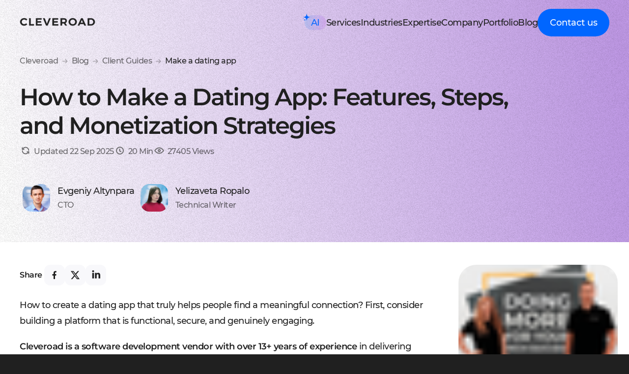

--- FILE ---
content_type: text/html
request_url: https://www.cleveroad.com/blog/how-to-make-a-dating-app/
body_size: 97916
content:
<!DOCTYPE html><html lang="en"><head><meta charset="utf-8"><meta http-equiv="x-ua-compatible" content="ie=edge"><meta name="viewport" content="width=device-width,initial-scale=1,shrink-to-fit=no"><link rel="amphtml" href="https://www.cleveroad.com/amp/blog/how-to-make-a-dating-app/"><meta name="generator" content="Gatsby 5.15.0"><meta name="theme-color" content="#6a0dad"><meta name="description" content="Learn about dating app development, how much does it cost, what functionality to include, and what strategies may help you drive profit with a dating solution" data-gatsby-head="true"><meta property="og:type" content="website" data-gatsby-head="true"><meta property="fb:app_id" content="1583858045005739" data-gatsby-head="true"><meta property="og:site_name" content="Cleveroad Inc. - Web and App development company" data-gatsby-head="true"><meta property="og:title" content="How to Create a Dating App: Cost and Development Steps" data-gatsby-head="true"><meta property="og:description" content="Learn about dating app development, how much does it cost, what functionality to include, and what strategies may help you drive profit with a dating solution" data-gatsby-head="true"><meta property="og:url" content="https://www.cleveroad.com/blog/how-to-make-a-dating-app/" data-gatsby-head="true"><meta property="og:image" content="https://www.cleveroad.com/article-previews/f115c9502aee2c40210ab9073f37153f8fbab297834d4882eb8cf73fcad07062.png" data-gatsby-head="true"><meta property="twitter:card" content="summary_large_image" data-gatsby-head="true"><meta property="twitter:site" content="@cleveroad" data-gatsby-head="true"><meta property="twitter:creator" content="@cleveroad" data-gatsby-head="true"><meta property="twitter:title" content="How to Create a Dating App: Cost and Development Steps" data-gatsby-head="true"><meta property="twitter:description" content="Learn about dating app development, how much does it cost, what functionality to include, and what strategies may help you drive profit with a dating solution" data-gatsby-head="true"><meta property="twitter:image" content="https://www.cleveroad.com/article-previews/a82cc2d784538635f3e70b0d42de493953289d174cc9942503a9469a60da4b9b.png" data-gatsby-head="true"><meta name="referrer" content="strict-origin" data-gatsby-head="true"><meta name="twitter:label1" content="Written by" data-gatsby-head="true"><meta name="twitter:data1" content="Yelizaveta Ropalo" data-gatsby-head="true"><meta name="twitter:label2" content="Est. reading time" data-gatsby-head="true"><meta name="twitter:data2" content="20 minutes" data-gatsby-head="true"><style>.d2_kM{overflow-x:hidden;padding:9.375rem 0 1.875rem!important}@media (max-width:1279px){.d2_kM{padding:6.875rem 1.5625rem 1.875rem!important}}.d2_kM a{transition:.3s}@media (max-width:767px){.d2_kM{align-items:center;display:flex;flex-direction:column;padding:2.5rem 0 1.25rem!important}}@media (min-width:769px){.d2_H5{width:18.75rem}}@media (max-width:768px){.d2_H5{width:13rem}}.d2_H6,.d2_H7{display:flex;flex-wrap:wrap;justify-content:space-between}@media (max-width:1279px){.d2_H6,.d2_H7{gap:2rem;justify-content:start}}.d2_H7{flex-wrap:nowrap}@media (max-width:1279px){.d2_H7{gap:2rem;justify-content:start}}.d2_H8 a,.d2_H8 p{width:-webkit-fit-content;width:-moz-fit-content;width:fit-content}@media (max-width:1279px){.d2_H8>div:nth-of-type(-n+3){margin-bottom:1.5625rem}}.d2_H9{background-color:#949ca8;border:none;height:.09375rem;margin:4.0625rem 0;width:100%}.d2_Jb .d2_Jc:not(:first-child){margin-top:32px}@media (min-width:769px){.d2_FK{margin-bottom:6.1875rem!important}}.d2_Jd{-webkit-column-gap:2rem;-moz-column-gap:2rem;column-gap:2rem;display:grid;margin-bottom:1.625rem;row-gap:1.25rem;width:100%}@media (max-width:767px){.d2_Jd{grid-template-columns:repeat(2,1fr);margin-bottom:1rem;row-gap:.9375rem}.d2_Jd>div:nth-child(odd){padding-left:1rem}}@media (max-width:429px){.d2_Jd{display:flex;flex-direction:column;justify-content:flex-start}}.d2_Jf{margin-left:-15px;margin-right:-15px}@media (max-width:1279px){.d2_Jf{grid-template-columns:repeat(2,1fr)}.d2_Jf>div:last-child{padding-left:28px}}.d2_Jg{margin-left:-15px;margin-right:-15px}@media (max-width:1279px){.d2_Jg{grid-template-columns:repeat(2,1fr)}.d2_Jg>div:nth-child(2){padding-left:28px}}.d2_Jh{color:var(--footer-common-text);display:flex;flex-direction:column;font-size:1rem;font-weight:500;letter-spacing:-.5px;line-height:1.75rem;width:11.5rem}@media (max-width:767px){.d2_Jh p,.d2_Jh>a{line-height:1.375rem}}@media (max-width:429px){.d2_Jh{padding-left:1rem}}.d2_kh{color:var(--text-color-white)}.d2_Jc{color:#fff;display:block;font-size:1.125rem;letter-spacing:-.5px;line-height:1.875rem;margin-bottom:.9375rem}@media (max-width:1280px){.d2_Jc{max-width:18.75rem}}@media (max-width:768px){.d2_Jc{max-width:13rem}}@media (max-width:767px){.d2_Jc{font-size:1.75rem;font-weight:600;letter-spacing:-1px;line-height:1.36}.d2_Jc:last-of-type{margin-bottom:2.25rem}}.d2_Jj{display:flex;flex-direction:column;row-gap:.5rem}.d2_Jj a,.d2_Jj p{color:var(--footer-common-text);font-size:1rem;font-weight:500;letter-spacing:-.5px;line-height:1.75rem}.d2_Jj>a:hover{color:#fff}.d2_Jj>a:active{color:var(--link-pressed)}a.d2_Jc:hover{color:var(--footer-common-text)}a.d2_Jc:active{color:var(--link-pressed)}.d2_Jk{display:flex;justify-content:space-between;margin-top:2.375rem;padding:0 15px;width:100%}@media (max-width:1279px){.d2_Jk{flex-wrap:wrap;margin-top:.25rem}}@media (max-width:767px){.d2_Jk{margin-top:0}}.d2_Jk .d2_ms{color:var(--footer-common-text);font-size:16px;font-stretch:normal;font-style:normal;font-weight:500;letter-spacing:-.5px;line-height:1.75}@media (max-width:1279px){.d2_Jk .d2_ms{margin-bottom:.9375rem}}@media (max-width:767px){.d2_Jk .d2_ms{display:none;margin-bottom:.3125rem}}.d2_Jk .d2_Jl{color:#fff}.d2_Jk .d2_Jm{align-items:center;display:flex;margin-right:.1875rem}@media (max-width:1279px){.d2_Jk .d2_Jm{justify-content:space-between;width:100%}}@media (max-width:767px){.d2_Jk .d2_Jm{gap:1.125rem;justify-content:center;margin-right:0}}.d2_Jk .d2_Jm a,.d2_Jk .d2_Jm p{font-size:1.125rem;font-weight:500;letter-spacing:-.5px;line-height:1.67}@media (max-width:1279px){.d2_Jk .d2_Jm a,.d2_Jk .d2_Jm p{font-size:1rem}}.d2_Jk .d2_Jm a:not(:first-of-type),.d2_Jk .d2_Jm p:not(:first-of-type){margin-left:1.875rem}@media (max-width:767px){.d2_Jk .d2_Jm a:not(:first-of-type),.d2_Jk .d2_Jm p:not(:first-of-type){margin-left:0}.d2_Jk .d2_Jm a,.d2_Jk .d2_Jm p{align-items:center;display:flex;justify-content:center;min-height:3rem;min-height:1.5rem;min-width:3rem;min-width:1.5rem}}.d2_Jk .d2_Jm a:hover{color:var(--footer-common-text)}.d2_Jk .d2_Jm a:active{color:var(--link-pressed)}.d2_Jn{align-items:center;color:var(--footer-common-text);display:flex;font-size:1rem;justify-content:space-between;letter-spacing:-.5px;margin-top:4.0625rem;padding:0 0 0 .9375rem;width:100%}@media (max-width:1279px){.d2_Jn{flex-direction:column-reverse;font-size:.875rem;margin-top:3.75rem}}@media (max-width:767px){.d2_Jn{margin-top:0;padding:0}.d2_Jn p{font-weight:500;line-height:1.71}}.d2_Jn>div{align-items:center;display:flex}@media (max-width:1279px){.d2_Jn>div{margin-bottom:.75rem}}@media (max-width:767px){.d2_Jn>div{flex-direction:column;margin-bottom:1rem;margin-top:.75rem}}.d2_Jn>div>div{align-items:inherit;display:inherit;flex-direction:inherit;margin-top:0}@media (max-width:767px){.d2_Jn>div>div{flex-direction:column-reverse}.d2_Jn a,.d2_Jn p{font-size:1rem;line-height:1.75rem}}.d2_Jn a:not(:first-of-type),.d2_Jn p:not(:first-of-type){margin-left:1.25rem}@media (max-width:767px){.d2_Jn a:not(:first-of-type),.d2_Jn p:not(:first-of-type){margin-left:0}}.d2_Jn a:hover{color:#fff}.d2_Jn a:active{color:var(--link-pressed)}.d2_Jp{padding:0 15px}@media (max-width:767px){.d2_Jp{margin-top:.75rem}}.d2_Jp>img{vertical-align:middle}.d2_yq{margin-bottom:3.75rem;margin-top:.375rem}.d2_Jq{margin-bottom:.625rem}.d2_Jq:last-of-type{margin-top:0}.d2_Jr{margin-bottom:1.375rem}@media (max-width:767px){.d2_Jr{left:1rem;margin-bottom:1rem;margin-right:auto;margin-top:1rem;position:relative}}.d2_Js{margin:auto .5rem;-webkit-transform:rotate(180deg);transform:rotate(180deg)}.k_kx{-webkit-user-select:text;-ms-user-select:text;user-select:text}.k_ky{-webkit-user-select:none;-ms-user-select:none;user-select:none}.d_0,.d_1,.d_2,.d_3,.d_4,.d_5,.d_6,.d_7,.d_8,.d_9,.d_B,.d_C,.d_D,.d_F,.d_G,.d_H,.d_J,.d_K,.d_L,.d_M,.d_N,.d_P,.d_Q,.d_R,.d_S,.d_T,.d_V,.d_W,.d_X,.d_Y,.d_Z,.d_bB,.d_bC,.d_bD,.d_bF,.d_bG,.d_bH,.d_bJ,.d_bK,.d_bL,.d_bM,.d_bN,.d_bP,.d_bQ,.d_bb,.d_bc,.d_bd,.d_bf,.d_bg,.d_bh,.d_bj,.d_bk,.d_bl,.d_bm,.d_bn,.d_bp,.d_bq,.d_br,.d_bs,.d_bt,.d_bv,.d_bw,.d_bx,.d_by,.d_bz,.d_q,.d_r,.d_s,.d_t,.d_v,.d_w,.d_x,.d_y,.d_z{font-family:Montserrat,Verdana,sans-serif;font-size:1rem;font-weight:500;letter-spacing:0;line-height:1rem}.d_B,.d_C,.d_D,.d_F,.d_G,.d_H,.d_J,.d_K,.d_L,.d_M,.d_N,.d_P,.d_Q,.d_R,.d_S,.d_bR,.d_r,.d_s,.d_t,.d_v,.d_w,.d_x,.d_y,.d_z{font-weight:500}.d_0,.d_1,.d_2,.d_3,.d_4,.d_5,.d_6,.d_7,.d_8,.d_9,.d_T,.d_V,.d_W,.d_X,.d_Y,.d_Z,.d_bS,.d_bb,.d_bc,.d_bd,.d_bf,.d_bg,.d_bh,.d_bj,.d_bk,.d_bl,.d_bm,.d_bn,.d_bp{font-weight:600}.d_bB,.d_bC,.d_bD,.d_bF,.d_bG,.d_bH,.d_bJ,.d_bK,.d_bL,.d_bM,.d_bN,.d_bP,.d_bQ,.d_bT,.d_bq,.d_br,.d_bs,.d_bt,.d_bv,.d_bw,.d_bx,.d_by,.d_bz{font-weight:700}.d_T,.d_bV,.d_br,.d_r,.d_s,.d_t{letter-spacing:0}.d_V,.d_bW{letter-spacing:-.01875rem}.d_bX,.d_v{letter-spacing:-.02687rem}.d_0,.d_1,.d_2,.d_3,.d_4,.d_5,.d_6,.d_B,.d_C,.d_D,.d_F,.d_G,.d_H,.d_J,.d_W,.d_X,.d_Y,.d_Z,.d_bY,.d_bq,.d_bs,.d_bt,.d_bv,.d_bw,.d_bx,.d_by,.d_bz,.d_w,.d_x,.d_y,.d_z{letter-spacing:-.03125rem}.d_7,.d_8,.d_9,.d_K,.d_L,.d_M,.d_bB,.d_bC,.d_bD,.d_bF,.d_bG,.d_bH,.d_bJ,.d_bZ,.d_bb,.d_bc,.d_bd{letter-spacing:-.0625rem}.d_N,.d_P,.d_b0{letter-spacing:-.1rem}.d_Q,.d_R,.d_b1,.d_bK,.d_bL,.d_bM,.d_bf,.d_bg,.d_bh,.d_bj,.d_bk{letter-spacing:-.125rem}.d_S,.d_b2,.d_bN,.d_bP,.d_bQ,.d_bl,.d_bm,.d_bn{letter-spacing:-.1875rem}.d_b3,.d_bp{letter-spacing:-.21875rem}.d_b4,.d_v{font-size:.75rem}.d_W,.d_X,.d_b5,.d_r,.d_w,.d_x{font-size:.875rem}.d_0,.d_B,.d_T,.d_Y,.d_Z,.d_b6,.d_bq,.d_br,.d_bs,.d_s,.d_t,.d_y,.d_z{font-size:1rem}.d_1,.d_2,.d_3,.d_4,.d_C,.d_D,.d_b7,.d_bt,.d_bv,.d_bw{font-size:1.125rem}.d_F,.d_b8{font-size:1.25rem}.d_5,.d_6,.d_G,.d_H,.d_b9,.d_bx,.d_by,.d_bz{font-size:1.375rem}.d_J,.d_cb{font-size:1.5rem}.d_7,.d_K,.d_V,.d_bB,.d_bf,.d_cc{font-size:1.75rem}.d_8,.d_L,.d_bC,.d_bK,.d_cd{font-size:2rem}.d_9,.d_bD,.d_cf{font-size:2.25rem}.d_bb,.d_cg{font-size:2.5rem}.d_bF,.d_bG,.d_bL,.d_bN,.d_bg,.d_ch{font-size:3rem}.d_bH,.d_bc,.d_cj{font-size:3.25rem}.d_M,.d_bJ,.d_bd,.d_bh,.d_ck{font-size:3.625rem}.d_bj,.d_cl{font-size:4.0625rem}.d_bP,.d_cm{font-size:4.125rem}.d_bM,.d_bQ,.d_bk,.d_cn{font-size:4.25rem}.d_Q,.d_cp{font-size:4.3125rem}.d_S,.d_bl,.d_bm,.d_cq{font-size:4.6875rem}.d_bn,.d_bp,.d_cr{font-size:4.875rem}.d_N,.d_P,.d_cs{font-size:5rem}.d_ct{font-size:5.25rem}.d_R,.d_cv{font-size:6.25rem}.d_cw,.d_r,.d_s{line-height:1rem}.d_cx,.d_v,.d_w{line-height:1.125rem}.d_1,.d_W,.d_Y,.d_bs,.d_cy{line-height:1.25rem}.d_2,.d_bt,.d_cz{line-height:1.375rem}.d_X,.d_cB,.d_x,.d_y{line-height:1.5rem}.d_Z,.d_bq,.d_cC,.d_z{line-height:1.625rem}.d_0,.d_3,.d_5,.d_B,.d_G,.d_J,.d_T,.d_br,.d_bv,.d_bx,.d_cD,.d_t{line-height:1.75rem}.d_4,.d_C,.d_bw,.d_cF{line-height:1.875rem}.d_6,.d_D,.d_by,.d_cG{line-height:2rem}.d_F,.d_H,.d_bz,.d_cH{line-height:2.25rem}.d_7,.d_8,.d_K,.d_L,.d_V,.d_bB,.d_bC,.d_bK,.d_bf,.d_cJ{line-height:2.375rem}.d_cK{line-height:2.5rem}.d_9,.d_bD,.d_bb,.d_cL{line-height:2.875rem}.d_bF,.d_bL,.d_bN,.d_bg,.d_cM{line-height:3.625rem}.d_bH,.d_bc,.d_cN{line-height:3.875rem}.d_M,.d_bG,.d_bJ,.d_bd,.d_bh,.d_cP{line-height:4rem}.d_Q,.d_cQ{line-height:4.3125rem}.d_bM,.d_bj,.d_bk,.d_cR{line-height:4.5rem}.d_S,.d_bl,.d_cS{line-height:5rem}.d_P,.d_R,.d_bP,.d_bQ,.d_bm,.d_bn,.d_bp,.d_cT{line-height:5.25rem}.d_N,.d_cV{line-height:6.25rem}@media (max-width:1279px){.d_c0,.d_c1,.d_c2,.d_c3,.d_c4,.d_c5,.d_c6,.d_c7,.d_c8,.d_c9,.d_cW,.d_cX,.d_cY,.d_cZ,.d_d0,.d_d1,.d_d2,.d_d3,.d_d4,.d_d5,.d_d6,.d_d7,.d_d8,.d_d9,.d_dB,.d_dC,.d_dD,.d_dF,.d_dG,.d_dH,.d_dJ,.d_dK,.d_dL,.d_dM,.d_dN,.d_dP,.d_dQ,.d_dR,.d_dS,.d_dT,.d_dV,.d_dW,.d_dX,.d_dY,.d_dZ,.d_db,.d_dc,.d_dd,.d_df,.d_dg,.d_dh,.d_dj,.d_dk,.d_dl,.d_dm,.d_dn,.d_dp,.d_dq,.d_dr,.d_ds,.d_dt,.d_dv,.d_dw,.d_dx,.d_dy,.d_dz,.d_fb,.d_fc,.d_fd,.d_ff,.d_fg,.d_fh,.d_fj,.d_fk{font-family:Montserrat,Verdana,sans-serif;font-size:1rem;font-weight:500;letter-spacing:0;line-height:1rem}.d_c0,.d_c1,.d_c2,.d_c3,.d_c4,.d_c5,.d_c6,.d_c7,.d_c8,.d_c9,.d_cX,.d_cY,.d_cZ,.d_db,.d_dc,.d_dd,.d_df,.d_dg,.d_dh,.d_dj,.d_dk,.d_dl,.d_dm,.d_fl{font-weight:500}.d_dB,.d_dC,.d_dD,.d_dF,.d_dG,.d_dH,.d_dJ,.d_dK,.d_dL,.d_dM,.d_dN,.d_dP,.d_dQ,.d_dR,.d_dS,.d_dT,.d_dV,.d_dn,.d_dp,.d_dq,.d_dr,.d_ds,.d_dt,.d_dv,.d_dw,.d_dx,.d_dy,.d_dz,.d_fm{font-weight:600}.d_d0,.d_d1,.d_d2,.d_d3,.d_d4,.d_d5,.d_d6,.d_d7,.d_d8,.d_d9,.d_dW,.d_dX,.d_dY,.d_dZ,.d_fb,.d_fc,.d_fd,.d_ff,.d_fg,.d_fh,.d_fj,.d_fk,.d_fn{font-weight:700}.d_cX,.d_cY,.d_cZ,.d_dX,.d_dn,.d_fp{letter-spacing:0}.d_dp,.d_fq{letter-spacing:-.01875rem}.d_c0,.d_fr{letter-spacing:-.02687rem}.d_c1,.d_c2,.d_c3,.d_c4,.d_c5,.d_c6,.d_c7,.d_c8,.d_c9,.d_d0,.d_d1,.d_d2,.d_d3,.d_d4,.d_dB,.d_dC,.d_dW,.d_dY,.d_dZ,.d_db,.d_dc,.d_dq,.d_dr,.d_ds,.d_dt,.d_dv,.d_dw,.d_dx,.d_dy,.d_dz,.d_fs{letter-spacing:-.03125rem}.d_d5,.d_d6,.d_d7,.d_d8,.d_d9,.d_dD,.d_dF,.d_dG,.d_dH,.d_dJ,.d_dK,.d_dd,.d_df,.d_dg,.d_fb,.d_fc,.d_ft{letter-spacing:-.0625rem}.d_dh,.d_dj,.d_fv{letter-spacing:-.1rem}.d_dL,.d_dM,.d_dN,.d_dP,.d_dQ,.d_dk,.d_dl,.d_fd,.d_ff,.d_fg,.d_fw{letter-spacing:-.125rem}.d_dR,.d_dS,.d_dT,.d_dm,.d_fh,.d_fj,.d_fk,.d_fx{letter-spacing:-.1875rem}.d_dV,.d_fy{letter-spacing:-.21875rem}.d_c0,.d_fz{font-size:.75rem}.d_c1,.d_c2,.d_cX,.d_dq,.d_dr,.d_fB{font-size:.875rem}.d_c3,.d_c4,.d_c5,.d_cY,.d_cZ,.d_dW,.d_dX,.d_dY,.d_dn,.d_ds,.d_dt,.d_dv,.d_fC{font-size:1rem}.d_c6,.d_c7,.d_d0,.d_d1,.d_dZ,.d_dw,.d_dx,.d_dy,.d_dz,.d_fD{font-size:1.125rem}.d_c8,.d_fF{font-size:1.25rem}.d_c9,.d_d2,.d_d3,.d_d4,.d_dB,.d_dC,.d_db,.d_fG{font-size:1.375rem}.d_dc,.d_fH{font-size:1.5rem}.d_d5,.d_dD,.d_dL,.d_dd,.d_dp,.d_fJ{font-size:1.75rem}.d_d6,.d_dF,.d_df,.d_fK,.d_fd{font-size:2rem}.d_d7,.d_dG,.d_fL{font-size:2.25rem}.d_dH,.d_fM{font-size:2.5rem}.d_d8,.d_d9,.d_dM,.d_fN,.d_ff,.d_fh{font-size:3rem}.d_dJ,.d_fP,.d_fb{font-size:3.25rem}.d_dK,.d_dN,.d_dg,.d_fQ,.d_fc{font-size:3.625rem}.d_dP,.d_fR{font-size:4.0625rem}.d_fS,.d_fj{font-size:4.125rem}.d_dQ,.d_fT,.d_fg,.d_fk{font-size:4.25rem}.d_dk,.d_fV{font-size:4.3125rem}.d_dR,.d_dS,.d_dm,.d_fW{font-size:4.6875rem}.d_dT,.d_dV,.d_fX{font-size:4.875rem}.d_dh,.d_dj,.d_fY{font-size:5rem}.d_fZ{font-size:5.25rem}.d_dl,.d_f0{font-size:6.25rem}.d_cX,.d_cY,.d_f1{line-height:1rem}.d_c0,.d_c1,.d_f2{line-height:1.125rem}.d_dY,.d_dq,.d_ds,.d_dw,.d_f3{line-height:1.25rem}.d_dZ,.d_dx,.d_f4{line-height:1.375rem}.d_c2,.d_c3,.d_dr,.d_f5{line-height:1.5rem}.d_c4,.d_dW,.d_dt,.d_f6{line-height:1.625rem}.d_c5,.d_c9,.d_cZ,.d_d0,.d_d2,.d_dB,.d_dX,.d_dc,.d_dn,.d_dv,.d_dy,.d_f7{line-height:1.75rem}.d_c6,.d_d1,.d_dz,.d_f8{line-height:1.875rem}.d_c7,.d_d3,.d_dC,.d_f9{line-height:2rem}.d_c8,.d_d4,.d_db,.d_gb{line-height:2.25rem}.d_d5,.d_d6,.d_dD,.d_dF,.d_dL,.d_dd,.d_df,.d_dp,.d_fd,.d_gc{line-height:2.375rem}.d_gd{line-height:2.5rem}.d_d7,.d_dG,.d_dH,.d_gf{line-height:2.875rem}.d_d8,.d_dM,.d_ff,.d_fh,.d_gg{line-height:3.625rem}.d_dJ,.d_fb,.d_gh{line-height:3.875rem}.d_d9,.d_dK,.d_dN,.d_dg,.d_fc,.d_gj{line-height:4rem}.d_dk,.d_gk{line-height:4.3125rem}.d_dP,.d_dQ,.d_fg,.d_gl{line-height:4.5rem}.d_dR,.d_dm,.d_gm{line-height:5rem}.d_dS,.d_dT,.d_dV,.d_dj,.d_dl,.d_fj,.d_fk,.d_gn{line-height:5.25rem}.d_dh,.d_gp{line-height:6.25rem}}@media (max-width:767px){.d_g0,.d_g1,.d_g2,.d_g3,.d_g4,.d_g5,.d_g6,.d_g7,.d_g8,.d_g9,.d_gB,.d_gC,.d_gD,.d_gF,.d_gG,.d_gH,.d_gJ,.d_gK,.d_gL,.d_gM,.d_gN,.d_gP,.d_gQ,.d_gR,.d_gS,.d_gT,.d_gV,.d_gW,.d_gX,.d_gY,.d_gZ,.d_gq,.d_gr,.d_gs,.d_gt,.d_gv,.d_gw,.d_gx,.d_gy,.d_gz,.d_hB,.d_hC,.d_hD,.d_hF,.d_hG,.d_hH,.d_hJ,.d_hK,.d_hL,.d_hM,.d_hN,.d_hP,.d_hQ,.d_hb,.d_hc,.d_hd,.d_hf,.d_hg,.d_hh,.d_hj,.d_hk,.d_hl,.d_hm,.d_hn,.d_hp,.d_hq,.d_hr,.d_hs,.d_ht,.d_hv,.d_hw,.d_hx,.d_hy,.d_hz{font-family:Montserrat,Verdana,sans-serif;font-size:1rem;font-weight:500;letter-spacing:0;line-height:1rem}.d_gB,.d_gC,.d_gD,.d_gF,.d_gG,.d_gH,.d_gJ,.d_gK,.d_gL,.d_gM,.d_gN,.d_gP,.d_gQ,.d_gR,.d_gS,.d_gr,.d_gs,.d_gt,.d_gv,.d_gw,.d_gx,.d_gy,.d_gz,.d_hR{font-weight:500}.d_g0,.d_g1,.d_g2,.d_g3,.d_g4,.d_g5,.d_g6,.d_g7,.d_g8,.d_g9,.d_gT,.d_gV,.d_gW,.d_gX,.d_gY,.d_gZ,.d_hS,.d_hb,.d_hc,.d_hd,.d_hf,.d_hg,.d_hh,.d_hj,.d_hk,.d_hl,.d_hm,.d_hn,.d_hp{font-weight:600}.d_hB,.d_hC,.d_hD,.d_hF,.d_hG,.d_hH,.d_hJ,.d_hK,.d_hL,.d_hM,.d_hN,.d_hP,.d_hQ,.d_hT,.d_hq,.d_hr,.d_hs,.d_ht,.d_hv,.d_hw,.d_hx,.d_hy,.d_hz{font-weight:700}.d_gT,.d_gr,.d_gs,.d_gt,.d_hV,.d_hr{letter-spacing:0}.d_gV,.d_hW{letter-spacing:-.01875rem}.d_gv,.d_hX{letter-spacing:-.02687rem}.d_g0,.d_g1,.d_g2,.d_g3,.d_g4,.d_g5,.d_g6,.d_gB,.d_gC,.d_gD,.d_gF,.d_gG,.d_gH,.d_gJ,.d_gW,.d_gX,.d_gY,.d_gZ,.d_gw,.d_gx,.d_gy,.d_gz,.d_hY,.d_hq,.d_hs,.d_ht,.d_hv,.d_hw,.d_hx,.d_hy,.d_hz{letter-spacing:-.03125rem}.d_g7,.d_g8,.d_g9,.d_gK,.d_gL,.d_gM,.d_hB,.d_hC,.d_hD,.d_hF,.d_hG,.d_hH,.d_hJ,.d_hZ,.d_hb,.d_hc,.d_hd{letter-spacing:-.0625rem}.d_gN,.d_gP,.d_h0{letter-spacing:-.1rem}.d_gQ,.d_gR,.d_h1,.d_hK,.d_hL,.d_hM,.d_hf,.d_hg,.d_hh,.d_hj,.d_hk{letter-spacing:-.125rem}.d_gS,.d_h2,.d_hN,.d_hP,.d_hQ,.d_hl,.d_hm,.d_hn{letter-spacing:-.1875rem}.d_h3,.d_hp{letter-spacing:-.21875rem}.d_gv,.d_h4{font-size:.75rem}.d_gW,.d_gX,.d_gr,.d_gw,.d_gx,.d_h5{font-size:.875rem}.d_g0,.d_gB,.d_gT,.d_gY,.d_gZ,.d_gs,.d_gt,.d_gy,.d_gz,.d_h6,.d_hq,.d_hr,.d_hs{font-size:1rem}.d_g1,.d_g2,.d_g3,.d_g4,.d_gC,.d_gD,.d_h7,.d_ht,.d_hv,.d_hw{font-size:1.125rem}.d_gF,.d_h8{font-size:1.25rem}.d_g5,.d_g6,.d_gG,.d_gH,.d_h9,.d_hx,.d_hy,.d_hz{font-size:1.375rem}.d_gJ,.d_jb{font-size:1.5rem}.d_g7,.d_gK,.d_gV,.d_hB,.d_hf,.d_jc{font-size:1.75rem}.d_g8,.d_gL,.d_hC,.d_hK,.d_jd{font-size:2rem}.d_g9,.d_hD,.d_jf{font-size:2.25rem}.d_hb,.d_jg{font-size:2.5rem}.d_hF,.d_hG,.d_hL,.d_hN,.d_hg,.d_jh{font-size:3rem}.d_hH,.d_hc,.d_jj{font-size:3.25rem}.d_gM,.d_hJ,.d_hd,.d_hh,.d_jk{font-size:3.625rem}.d_hj,.d_jl{font-size:4.0625rem}.d_hP,.d_jm{font-size:4.125rem}.d_hM,.d_hQ,.d_hk,.d_jn{font-size:4.25rem}.d_gQ,.d_jp{font-size:4.3125rem}.d_gS,.d_hl,.d_hm,.d_jq{font-size:4.6875rem}.d_hn,.d_hp,.d_jr{font-size:4.875rem}.d_gN,.d_gP,.d_js{font-size:5rem}.d_jt{font-size:5.25rem}.d_gR,.d_jv{font-size:6.25rem}.d_gr,.d_gs,.d_jw{line-height:1rem}.d_gv,.d_gw,.d_jx{line-height:1.125rem}.d_g1,.d_gW,.d_gY,.d_hs,.d_jy{line-height:1.25rem}.d_g2,.d_ht,.d_jz{line-height:1.375rem}.d_gX,.d_gx,.d_gy,.d_jB{line-height:1.5rem}.d_gZ,.d_gz,.d_hq,.d_jC{line-height:1.625rem}.d_g0,.d_g3,.d_g5,.d_gB,.d_gG,.d_gJ,.d_gT,.d_gt,.d_hr,.d_hv,.d_hx,.d_jD{line-height:1.75rem}.d_g4,.d_gC,.d_hw,.d_jF{line-height:1.875rem}.d_g6,.d_gD,.d_hy,.d_jG{line-height:2rem}.d_gF,.d_gH,.d_hz,.d_jH{line-height:2.25rem}.d_g7,.d_g8,.d_gK,.d_gL,.d_gV,.d_hB,.d_hC,.d_hK,.d_hf,.d_jJ{line-height:2.375rem}.d_jK{line-height:2.5rem}.d_g9,.d_hD,.d_hb,.d_jL{line-height:2.875rem}.d_hF,.d_hL,.d_hN,.d_hg,.d_jM{line-height:3.625rem}.d_hH,.d_hc,.d_jN{line-height:3.875rem}.d_gM,.d_hG,.d_hJ,.d_hd,.d_hh,.d_jP{line-height:4rem}.d_gQ,.d_jQ{line-height:4.3125rem}.d_hM,.d_hj,.d_hk,.d_jR{line-height:4.5rem}.d_gS,.d_hl,.d_jS{line-height:5rem}.d_gP,.d_gR,.d_hP,.d_hQ,.d_hm,.d_hn,.d_hp,.d_jT{line-height:5.25rem}.d_gN,.d_jV{line-height:6.25rem}}.s_lD{flex-basis:33.33%}@media (max-width:767px){.s_lD{flex-basis:50%}}@media (max-width:429px){.s_lD{flex-basis:100%}}.s_lF{align-items:flex-start;display:flex;flex-direction:column;justify-content:flex-start;min-width:15.25rem}.s_lG{max-width:100%;row-gap:.625rem}.s_lH{align-items:center;display:flex;justify-content:space-between}.s_lJ{height:100%;row-gap:.5rem}.s_kS{color:#949ca8;-webkit-column-gap:.5rem;-moz-column-gap:.5rem;column-gap:.5rem;display:flex}.s_kS svg{height:20px;width:20px}.s_lK{align-items:center;background:#0066ff1a;border-radius:6.25rem;color:#06f;display:flex;font-size:.5rem;font-weight:600;height:1.5rem;justify-content:center;letter-spacing:.0125rem;margin-left:.75rem;text-transform:uppercase;width:3.5625rem}.s_lL{flex-basis:100%}.s_lL>div{flex-wrap:wrap;height:1.75rem;justify-content:space-between;width:100%}.s_lL>div a{width:33%}@media (max-width:767px){.s_lL{flex-basis:50%}.s_lL>div{flex-wrap:wrap;justify-content:space-between}.s_lL>div,.s_lL>div a{width:100%}}@media (max-width:429px){.s_lL{flex-basis:100%}.s_lL>div{height:100%;row-gap:1rem}}.s_lL>div{height:100%}.s_lL>div a{color:#fff}.s_lM{flex-basis:100%}.s_lM>div{flex-wrap:wrap;height:5rem;justify-content:space-between;width:100%}.s_lM>div a{width:33%}@media (max-width:767px){.s_lM{flex-basis:50%}.s_lM>div{flex-wrap:wrap;justify-content:space-between}.s_lM>div,.s_lM>div a{width:100%}}@media (max-width:429px){.s_lM{flex-basis:100%}.s_lM>div{height:100%;row-gap:1rem}}.s_lN{flex-basis:100%}.s_lN>div{flex-wrap:wrap;height:5rem;justify-content:space-between;width:100%}.s_lN>div a{width:33%}@media (max-width:767px){.s_lN{flex-basis:50%}.s_lN>div{flex-wrap:wrap;justify-content:space-between}.s_lN>div,.s_lN>div a{width:100%}}@media (max-width:429px){.s_lN{flex-basis:100%}.s_lN>div{height:100%;row-gap:1rem}}.s_lP{flex-basis:100%}.s_lP>div{display:grid;grid-template-columns:repeat(2,1fr);width:100%}@media (max-width:429px){.s_lP>div{grid-template-columns:repeat(1,1fr)}}.s_lQ{margin:0!important;row-gap:0}.s_lR{list-style:none}.k7_bbs{background:0 0;border:none;padding:0;text-align:start}.mS_bkp{flex-direction:column}.mS_bkp,.mS_bkt{align-items:center;display:flex;width:100%}.mS_bkt{flex-direction:row;justify-content:space-between}.mS_bky,.mS_bvk{width:100%}.mS_bky{align-items:center;display:flex;flex-direction:column;height:100%;justify-content:flex-start;max-height:0;overflow:hidden;padding:0;transition:max-height .25s ease-in-out}.lf_8x{width:100%}.lf_8x button{background:0 0;border:none;outline:0;padding:0}.lf_8y{align-items:flex-start;display:flex;justify-content:space-between}@media (min-width:1281px){.lf_8B{display:none}}.lf_8y .lf_sy{height:calc(100% - 9.125rem);overflow-y:auto;padding-top:.75rem;width:100%}@media (max-width:767px){.lf_8y .lf_sy{height:calc(100% - 10.25rem)}}.lf_8x .lf_yq{height:1.25rem;width:9.6875rem}@media (max-width:430px){.lf_8x .lf_yq{height:.9375rem;width:7.1875rem}}@media (min-width:1281px){.lf_8x .lf_yq{display:none}}.lf_8x .lf_ld{background-color:var(--menu-mobile-bg);height:0;left:0;overflow:hidden;position:absolute;right:0;top:3.75rem;transition:height .25s ease-in-out}@media (max-width:767px){.lf_8x .lf_ld{width:100%}}@media (max-width:430px){.lf_8x .lf_ld{top:3rem}}.lf_8x .lf_8F{height:calc(100vh - 3.75rem)}@media (max-width:430px){.lf_8x .lf_8F{height:calc(100vh - 3rem)}}.lf_8x .lf_H8{align-items:center;border-top:1px solid #f8f8fb;box-shadow:0 -1.25rem 5.25rem rgba(0,0,0,.051);display:flex;gap:16rem;height:9.125rem;justify-content:center;margin:0 auto;padding:1.5rem .9375rem;width:100%}@media (max-width:767px){.lf_8x .lf_H8{align-items:center;flex-direction:column-reverse;gap:1.5rem;height:10.25rem;justify-content:flex-end}}.lf_8x .lf_8H{align-items:center;display:flex;gap:1rem;height:3.125rem}.lf_8x .lf_8J{display:block;padding:.6875rem 2.5rem}@media (max-width:430px){.lf_8x .lf_8J{padding-left:0;padding-right:0;width:100%}.lf_8x .lf_8J span{font-size:1rem;line-height:1.75}.lf_8x .lf_8K{width:100%}}.lf_yC{height:-webkit-fit-content;height:-moz-fit-content;height:fit-content;justify-content:flex-start;padding:0 1rem;row-gap:1rem}.lf_bmy,.lf_yC{flex-direction:column}.lf_bmy,.lf_bmz,.lf_yC{align-items:center;display:flex;width:100%}.lf_bmz{color:#fff;flex-direction:row;justify-content:space-between;padding:0}.lf_bmB{fill:#fff;height:1.125rem;margin-left:auto;margin-right:.1875rem;transition:-webkit-transform .1s ease-in-out;transition:transform .1s ease-in-out;transition:transform .1s ease-in-out,-webkit-transform .1s ease-in-out;width:1.125rem}.lf_bmC{-webkit-transform:rotate(180deg);transform:rotate(180deg)}.lf_bmD{max-height:100%}.lf_bmF{background:var(--bg-color-black);display:flex;flex-direction:column;padding-top:.75rem;row-gap:2.1875rem;width:100%}.lf_5r{display:flex;flex-direction:row;flex-wrap:wrap;row-gap:.75rem}.b0_yc{position:relative}.b0_yd{height:100%;padding-top:2.25rem;pointer-events:none;position:absolute;width:100%}@media (max-width:1439px){.b0_yd{padding-top:0}}.b0_yd>header{pointer-events:all}@media (max-width:767px){.b0_yd>header{z-index:2000}}@-webkit-keyframes b0_yD{0%{opacity:0}to{opacity:1}}@keyframes b0_yD{0%{opacity:0}to{opacity:1}}.b0_vT{box-shadow:none;left:0;padding:.6875rem 0;position:sticky;right:0;top:0;-webkit-transform:translateY(0);transform:translateY(0);transition:background-color .2s linear;will-change:transform;z-index:999}@media (max-width:1439px){.b0_vT{margin-top:.4375rem}}@media (max-width:1279px){.b0_vT{background-color:var(--header-wrapper-bg-white-theme);background-color:var(--header-wrapper-bg-white-theme)!important;box-shadow:none;color:#020202!important;margin-top:0;padding-bottom:1.1875rem;padding-top:1.25rem}}@media (max-width:767px){.b0_vT{padding-bottom:1rem;padding-top:1rem;position:fixed}}.b0_vT:hover a{transition:opacity .25s ease-in-out,color .25s ease-in-out,background-color .25s ease-in-out}.b0_vT.b0_yf{background-color:var(--header-wrapper-bg-white-theme);box-shadow:0 .0625rem .375rem 0 rgba(0,0,0,.1)}@media (max-width:1279px){.b0_vT.b0_yf{box-shadow:none}}.b0_yg{background-color:transparent;color:#020202}@media (max-width:1279px){.b0_yg{background-color:#fff}}.b0_yh{fill:#202020;stroke:#202020}.b0_yj{background-color:transparent;color:#fff}@media (max-width:1279px){.b0_yj{background-color:#fff}}.b0_yk{fill:#fff}.b0_yl{padding:0 .9375rem}.b0_ym,.b0_yn{align-items:stretch;-webkit-column-gap:1.625rem;-moz-column-gap:1.625rem;column-gap:1.625rem;display:flex;position:relative}.b0_ym>li,.b0_yn>li{align-items:center;display:flex}.b0_ym button,.b0_yn button{height:3.5rem;padding:1.125rem 2rem}@media (max-width:1279px){.b0_ym,.b0_yn{display:none}}.b0_yp{margin-right:auto;position:relative}.b0_yq{height:1.0625rem;width:9.625rem}.b0_yr{transition:opacity .2s ease-in-out}.b0_yn{-webkit-column-gap:1.625rem;-moz-column-gap:1.625rem;column-gap:1.625rem;position:static}.b0_ys{cursor:pointer;font-size:1.125rem;letter-spacing:-.03125rem;line-height:1.875rem;position:relative;transition:opacity .2s ease-in-out}.b0_ys a{color:var(--header-text-color)}.b0_ys:hover a{opacity:.5}.b0_ys:active a{color:var(--link-pressed);opacity:1}.b0_ys:hover .b0_yr{opacity:.5}.b0_ys:active .b0_yr{color:var(--link-pressed);opacity:1}.b0_yt{flex-shrink:0;width:.625rem}.b0_yv{background:#0066ff1a!important;height:2.625rem!important;margin-top:.5rem;min-width:5.8125rem;padding:0 1.25rem!important;transition:all .2s linear!important}.b0_yw{background:hsla(0,0%,100%,.3)!important;color:var(--btn-white-bg)!important}.b0_yv:hover{background-color:var(--bth-hover-bg)!important}.b0_yv:active{background-color:var(--bth-pressed-bg)!important}.b0_yx{left:0;padding-top:.625rem;position:absolute;right:0;top:100%;z-index:2}.b0_yy{pointer-events:none}.b0_yy,.b0_yz{opacity:0;position:absolute}.b0_yz{--arrow-position:0px;border-bottom:.375rem solid transparent;border-left:.375rem solid transparent;border-right:.375rem solid var(--menu-bg);border-top:.375rem solid var(--menu-bg);border-top-right-radius:.1875rem;bottom:calc(100% - .625rem);height:0;left:var(--arrow-position);-webkit-transform:translate(-50%,50%) rotate(-45deg);transform:translate(-50%,50%) rotate(-45deg);width:0;z-index:3}.b0_yz.b0_yB{opacity:1;transition:opacity .25s ease-in-out}.b0_yC{-webkit-animation:b0_yD .25s ease-in-out;animation:b0_yD .25s ease-in-out;background:var(--menu-bg);border-radius:2.25rem;box-shadow:0 .375rem 1.875rem 0 rgba(0,0,0,.1),0 1.875rem 3.75rem .9375rem rgba(2,2,3,.1);color:var(--menu-text);position:absolute;right:0;top:0;-webkit-transform:translateY(.625rem);transform:translateY(.625rem);width:100%}.b0_yF{width:45rem}.b0_yG{-webkit-transform:translateY(.625rem) translateX(-2.25rem);transform:translateY(.625rem) translateX(-2.25rem);width:-webkit-fit-content;width:-moz-fit-content;width:fit-content}@media (max-width:1365px){.b0_yG{-webkit-transform:translateY(.625rem) translateX(-.25rem);transform:translateY(.625rem) translateX(-.25rem)}}.b0_yH{-webkit-transform:translateY(.625rem) translateX(-3.875rem);transform:translateY(.625rem) translateX(-3.875rem);width:40.625rem}.b0_yJ{font-size:1.125rem;font-weight:500;letter-spacing:0}.b0_yK{padding:1rem 1.375rem!important;width:9.125rem}.b0_yL{align-items:center;border-radius:80px;cursor:pointer;display:flex;justify-content:center;padding:0 13px;position:relative}.b0_yL:hover .b0_yM{opacity:.5}.b0_yL[data-theme=light]{background:linear-gradient(92deg,rgba(50,156,249,.2) 1.82%,rgba(189,74,228,.2) 98.85%)}.b0_yL[data-theme=light],.b0_yL[data-theme=light] a{color:var(--btn-white-text)}.b0_yL[data-theme=light] svg path{fill:#06f}.b0_yL[data-theme=dark],.b0_yN{background:var(--bg-color-white-10);color:var(--btn-blue-text)}.b0_yL[data-theme=dark] a,.b0_yN a{color:var(--btn-blue-text)}.b0_yL[data-theme=dark] svg path,.b0_yN svg path{fill:#fff}.b0_yM{left:-4px;position:absolute;top:-4px;transition:opacity .2s ease-in-out}.w_m0,.w_m1,.w_m2,.w_m3,.w_m4,.w_m5,.w_m6,.w_m7,.w_m8,.w_m9,.w_mB,.w_mC,.w_mD,.w_mF,.w_mG,.w_mH,.w_mJ,.w_mK,.w_mL,.w_mM,.w_mN,.w_mP,.w_mQ,.w_mR,.w_mS,.w_mT,.w_mV,.w_mW,.w_mX,.w_mY,.w_mZ,.w_mv,.w_mw,.w_mx,.w_my,.w_mz,.w_nb,.w_nc,.w_nd,.w_nf{font-family:Montserrat,Verdana,sans-serif;font-size:1rem;font-weight:500;letter-spacing:0;line-height:1rem}.w_mw{font-size:4.875rem;font-weight:600;letter-spacing:-.1875rem;line-height:5.25rem}@media (max-width:768px){.w_mw{font-size:3.625rem;letter-spacing:-.0625rem;line-height:4rem}}@media (max-width:430px){.w_mw{font-size:2rem;letter-spacing:-.0625rem;line-height:2.375rem}}.w_mx{font-size:4.25rem;font-weight:600;letter-spacing:-.125rem;line-height:4.5rem}@media (max-width:1024px){.w_mx{font-size:3rem;letter-spacing:-.125rem;line-height:3.625rem}}@media (max-width:768px){.w_mx{font-size:3.25rem;letter-spacing:-.0625rem;line-height:3.875rem}}@media (max-width:430px){.w_mx{font-size:1.75rem;letter-spacing:-.0625rem;line-height:2.375rem}}.w_my{font-size:2.25rem;font-weight:600;letter-spacing:-.0625rem;line-height:2.875rem}@media (max-width:430px){.w_my{font-size:1.375rem;letter-spacing:-.03125rem;line-height:1.75rem}}.w_mz{font-size:1.75rem;font-weight:600;letter-spacing:-.0625rem;line-height:2.375rem}@media (max-width:430px){.w_mz{font-size:1.375rem;letter-spacing:-.03125rem;line-height:1.75rem}}.w_mB,.w_mC,.w_mD{font-size:1.375rem;font-weight:600;letter-spacing:-.03125rem;line-height:1.75rem}.w_mF{font-size:4.25rem;font-weight:600;letter-spacing:-.118125rem;line-height:2.875rem}@media (max-width:768px){.w_mF{font-size:3.25rem;letter-spacing:-.09rem;line-height:3.875rem}}@media (max-width:430px){.w_mF{font-size:1.75rem;letter-spacing:-.0625rem;line-height:2.375rem}}.w_mG{font-size:2.25rem;font-weight:600;letter-spacing:-.063rem;line-height:2.875rem}@media (max-width:1279px){.w_mG{font-size:1.75rem;line-height:2.375rem}}@media (max-width:430px){.w_mG{font-size:1.125rem;letter-spacing:-.031rem;line-height:1.75rem}}.w_mH{font-size:4.875rem;font-weight:600;letter-spacing:-.188rem;line-height:5.25rem}@media (max-width:1024px){.w_mH{font-size:3.625rem;letter-spacing:-.063rem;line-height:4rem}}@media (max-width:430px){.w_mH{font-size:2rem;letter-spacing:-.063rem;line-height:2.375rem}}.w_mJ{font-size:1rem;line-height:1.75rem}.w_mJ,.w_mK{font-weight:600;letter-spacing:-.031rem}.w_mK{font-size:1.125rem;line-height:1.875rem}@media (max-width:430px){.w_mK{font-size:1rem;line-height:1.75rem}}.w_mL{font-size:1.375rem;font-weight:600;letter-spacing:-.049rem;line-height:2.375rem}@media (max-width:430px){.w_mL{font-size:1.125rem;letter-spacing:-.04rem;line-height:2.375rem}}.w_mM{font-size:1.375rem;font-weight:600;letter-spacing:-.03125rem;line-height:1.75rem}@media (max-width:430px){.w_mM{font-size:.875rem;letter-spacing:-.02rem;line-height:normal}}.w_mN{font-size:2.25rem;font-weight:600;letter-spacing:-.063rem;line-height:1.75rem}@media (max-width:430px){.w_mN{font-size:1.375rem;letter-spacing:-.031rem;line-height:normal}}.w_mP{font-size:1.75rem;font-weight:600;letter-spacing:-.063rem;line-height:2.375rem}@media (max-width:430px){.w_mP{font-size:1.125rem;letter-spacing:-.031rem;line-height:1.875rem}}.w_mQ{font-size:1.125rem;letter-spacing:-.031rem;line-height:normal}.w_mQ,.w_mR{font-weight:600}.w_mR{font-size:3rem;letter-spacing:-.063rem;line-height:4.125rem}@media (max-width:1024px){.w_mR{font-size:2.5rem;line-height:2.875rem}}@media (max-width:430px){.w_mR{font-size:1.5rem;letter-spacing:-.029rem;line-height:1.75rem}}.w_mS{font-size:3rem;font-weight:600;letter-spacing:-.088rem;line-height:4.125rem}@media (max-width:1024px){.w_mS{font-size:2.5rem;letter-spacing:.069rem;line-height:2.875rem}}@media (max-width:430px){.w_mS{font-size:1.5rem;letter-spacing:-.042rem;line-height:1.75rem}}.w_mT{font-size:1.75rem;font-weight:600;letter-spacing:-.063rem;line-height:2.375rem}@media (max-width:1024px){.w_mT{font-size:1.375rem;letter-spacing:.069rem;line-height:1.75rem}.w_mC{font-size:1.125rem}}.w_mV{font-size:2.25rem;letter-spacing:-.063rem;line-height:2.875rem}@media (max-width:430px){.w_mV{font-size:1.375rem;letter-spacing:-.031rem;line-height:1.75rem}}.w_mW{font-size:1.75rem;font-weight:600;letter-spacing:-.063rem;line-height:2.375rem}@media (max-width:430px){.w_mW{font-size:1.375rem;letter-spacing:-.031rem;line-height:1.75rem}}.w_mD{font-weight:600}.w_mX{font-size:1.375rem;letter-spacing:-.03125rem;line-height:2.25rem}@media (max-width:430px){.w_mX{font-size:1.125rem;line-height:1.75rem}}.w_mY{font-size:1.125rem;letter-spacing:-.03125rem;line-height:1.875rem}@media (max-width:430px){.w_mY{font-size:1rem;line-height:1.5rem}}.w_mZ{letter-spacing:-.03125rem;line-height:1.75}@media (max-width:430px){.w_mZ{font-size:.875rem;line-height:1.5rem}}.w_m0{line-height:1.625}.w_m0,.w_m1{letter-spacing:-.03125rem}.w_m1{font-size:.875rem;line-height:1.5rem}.w_m2{font-size:1rem;line-height:1.75rem}.w_m2,.w_m3{letter-spacing:-.031rem}.w_m3{font-size:1.375rem;line-height:2.25rem}@media (max-width:430px){.w_m3{font-size:1.125rem;line-height:1.875rem}}.w_m4{font-size:1.375rem;letter-spacing:-.031rem;line-height:2.25rem}@media (max-width:430px){.w_m4{font-size:1.125rem;line-height:1.875rem}}.w_m5{font-size:1.375rem;letter-spacing:-.031rem;line-height:1.75rem}@media (max-width:430px){.w_m5{font-size:.875rem;letter-spacing:-.02rem;line-height:normal}}.w_m6{font-size:1.125rem;letter-spacing:-.031rem;line-height:2.25rem}@media (max-width:768px){.w_m6{font-size:1.125rem;line-height:1.875rem}}@media (max-width:430px){.w_m6{font-size:1rem;line-height:1.75rem}}.w_m7,.w_m8{letter-spacing:-.031rem}.w_m7,.w_m8,.w_m9{font-size:1.125rem;line-height:1.875rem}.w_m9{letter-spacing:-.03125rem}@media (max-width:1024px){.w_m9{font-size:1rem;line-height:1.75rem}}.w_nb{font-size:1rem;letter-spacing:-.031rem;line-height:1.75rem}@media (max-width:430px){.w_nb{font-size:.875rem;line-height:1.5rem}}.w_nc{font-size:1.125rem;letter-spacing:-.031rem;line-height:1.875rem}@media (max-width:768px){.w_nc{font-size:1.125rem;line-height:1.875rem}}@media (max-width:430px){.w_nc{font-size:1rem;line-height:1.75rem}}.w_nd{line-height:1.375rem}.w_nd,.w_nf{font-size:1.125rem;letter-spacing:-.031rem}.w_nf{line-height:1.875rem}@media (max-width:768px){.w_nf{font-size:1.375rem;line-height:2.25rem}}@media (max-width:430px){.w_nf{font-size:1.125rem;line-height:1.875rem}.w_m8{font-size:.875rem;line-height:1.5rem}}.w_ng{font-weight:600}.fP_Hv{border:0;cursor:pointer;outline:0}.fP_Hv.fP_F6{background-color:var(--btn-white-bg);color:var(--btn-white-text);transition:all .15s ease-in-out}.fP_Hv.fP_F6 .fP_Q1{fill:var(--btn-white-text);margin-bottom:auto;margin-top:auto}.fP_Hv.fP_F6:hover{background-color:var(--bth-hover-bg);color:var(--btn-blue-text)}.fP_Hv.fP_F6:active{background-color:var(--bth-pressed-bg);color:var(--btn-blue-text)}.fP_Hv.fP_F6[disabled]{background-color:var(--btn-white-disabled-bg);cursor:default}.fP_Hv.fP_F6.fP_qp{background-color:var(--btn-arrow-bg);color:var(--btn-white-text);padding:.625rem 1.25rem;position:relative;z-index:1}.fP_Hv.fP_F6.fP_qp:hover{color:var(--bth-hover-bg)}@media (max-width:1024px){.fP_Hv.fP_F6.fP_qp:hover{color:var(--btn-white-text)}}.fP_Hv.fP_F6.fP_qp:hover .fP_Q1{fill:var(--bth-hover-bg)}@media (max-width:1024px){.fP_Hv.fP_F6.fP_qp:hover .fP_Q1{fill:var(--btn-white-text)}}.fP_Hv.fP_F6.fP_qp:active{color:var(--bth-pressed-bg)}@media (max-width:1024px){.fP_Hv.fP_F6.fP_qp:active{color:var(--btn-white-text)}}.fP_Hv.fP_F6.fP_qp:active .fP_Q1{fill:var(--bth-pressed-bg)}@media (max-width:1024px){.fP_Hv.fP_F6.fP_qp:active .fP_Q1{fill:var(--btn-white-text)}}.fP_Hv.fP_F6.fP_qp:before{background-color:var(--btn-blue-bg);border-radius:1.3125rem;bottom:0;content:"";left:0;opacity:.1;position:absolute;right:0;top:0;transition:opacity .15s ease-in-out}.fP_Hv.fP_F6.fP_qp:hover:before{background-color:var(--bth-hover-bg);opacity:.1}.fP_Hv.fP_F6.fP_qp:active:before{background-color:var(--bth-pressed-bg);opacity:.1}.fP_Hv.fP_F6.fP_Q2{background-color:var(--btn-arrow-blue-bg)}.fP_Hv.fP_Q3{background-color:var(--btn-blue-bg);color:var(--btn-blue-text);padding:.625rem 1.25rem;transition:all .15s ease-in-out}.fP_Hv.fP_Q3 .fP_Q1{fill:var(--btn-blue-text)}.fP_Hv.fP_Q3:hover{background-color:var(--bth-hover-bg)}.fP_Hv.fP_Q3:active{background-color:var(--bth-pressed-bg)}.fP_Hv.fP_Q3[disabled]{background-color:var(--btn-blue-disabled-bg);cursor:default}.fP_Hv.fP_Q3.fP_qp{background-color:#ffffff33;color:var(--btn-blue-text);position:relative;z-index:1}.fP_Hv.fP_Q3.fP_qp:before{background-color:var(--btn-white-bg);border-radius:1.3125rem;bottom:0;content:"";left:0;opacity:0;position:absolute;right:0;top:0;transition:opacity .15s ease-in-out;z-index:-1}.fP_Hv.fP_Q3.fP_qp:hover{color:var(--text-color-white)}.fP_Hv.fP_Q3.fP_qp:hover:before{opacity:.1}.fP_Hv.fP_Q3.fP_qp:hover .fP_Q1{fill:var(--text-color-white)}.fP_Hv.fP_Q3.fP_qp:active{color:var(--bth-pressed-bg)}.fP_Hv.fP_Q3.fP_qp:active:before{opacity:.1}.fP_Hv.fP_Q3.fP_qp:active .fP_Q1{fill:var(--bth-pressed-bg)}.fP_Hv.fP_Q3.fP_Q2{background-color:var(--btn-arrow-wite-bg)}.fP_Hv.fP_Q3.fP_Q2:hover{color:var(--bth-hover-bg)}.fP_Hv.fP_Q3.fP_Q2:hover:before{opacity:.3}.fP_Hv.fP_Q3.fP_Q2:hover .fP_Q1{fill:var(--bth-hover-bg)}.fP_Hv.fP_Q3.fP_Q2:active{color:var(--bth-pressed-bg)}.fP_Hv.fP_Q3.fP_Q2:active:before{opacity:.3}.fP_Hv.fP_Q3.fP_Q2:active .fP_Q1{fill:var(--bth-pressed-bg)}.fP_Hv.fP_F7{background-color:var(--btn-gray-bg);color:var(--btn-gray-text)}.fP_Hv.fP_F7 .fP_Q1{fill:var(--btn-gray-text)}.fP_Hv.fP_Q4{background-color:var(--btn-arrow-wite-bg);border-radius:6.25rem;color:var(--text-color-white);transition:all .25s ease-in-out}.fP_Hv.fP_Q4:hover{background-color:var(--btn-wite30-hover-bg);color:var(--bth-hover-bg)}.fP_Hv.fP_Q4:active{background-color:var(--bth-pressed-bg);color:var(--text-color-white)}.fP_Hv.fP_Q4 .fP_Q1{fill:var(--text-color-white)}.fP_Hv.fP_Q5{border-radius:6.25rem}.fP_Q6{padding:1.25rem 2.0625rem}.fP_Hv.fP_qp{display:inline-flex}.fP_Hv.fP_qp .fP_Q1{flex-shrink:0;height:1.25rem;margin-left:.5rem;width:1.25rem}.fP_Hv.fP_qp .fP_Q1 path{transition:all .15s ease-in-out}.hN_pY{grid-gap:1.5rem;display:grid;grid-template-columns:repeat(3,1fr);padding:35px 45px 30px}@media (max-width:1439px){.hN_pY{align-items:flex-start;gap:1.5rem;padding:35px 28px 30px}}.hN_H8{grid-gap:1.5rem;background-color:var(--menu-bg-second);border-radius:0 0 2.25rem 2.25rem;display:grid;grid-template-columns:repeat(3,1fr);padding:30px 45px 35px}@media (max-width:1439px){.hN_H8{align-items:flex-start;gap:1.5rem;padding:30px 28px 35px}}.hN_kh{align-items:center;display:flex;padding-bottom:1.5rem}.hN_8g{font-size:1.125rem;letter-spacing:-.03125rem;line-height:normal;padding-bottom:4px}.hN_qq{height:24px;width:24px}.hN_8c{color:var(--ment-subtitle-link)}.hN_8d li{padding-bottom:1.0625rem}.hN_8d li:last-child{padding-bottom:0}.hN_8d .hN_8f{display:flex}.hN_8d .hN_8f div{margin-left:15px}.l1_8T{--text-color-black:#202020;--text-color-dark-gray:#949ca8;--text-color-white:#fff;--text-color-iron:#d9dbe0;--text-color-blue-dark:#039;--text-color-gray:#6b6f87;--bg-color-black:#202020;--bg-color-white:#fff;--bg-colot-dark-blue:#05c;--bg-color-gray:#f8f8fb;--bg-color-gray-light:#f9f9ff;--bg-color-gray-hover:#f2f2ff;--bg-color-blue-hover:rgba(0,68,164,.102);--bg-color-blue-old-hover:rgba(0,102,255,.102);--bg-color-blue-pressed:rgba(0,32,96,.102);--bg-color-gray-ghost:#f5f5fa;--bg-color-sand:#f6f6f6;--bg-color-light-grey-lmm:#efefef;--bg-color-ghost-white-lmm:#f8f8fb;--bg-color-grey-300-lmm:#e0e0e0;--bg-color-white-10:hsla(0,0%,100%,.2);--arrow-process-bg-color:#e6effc;--border-gray:#d6dfed;--btn-gray-border:#f4f4f4;--border-green:#74aa9c;--border-blue:#4285f4;--border-azure:#22b8cd;--border-black:#1a1a1a;--border-orange:#d97757;--btn-white-text:#06f;--btn-white-bg:#fff;--btn-white-disabled-bg:#bedcfc;--bth-hover-bg:#0044a4;--bth-pressed-bg:#002060;--bth-hover-bg-10:rgba(0,68,164,.102);--bth-pressed-bg-10:rgba(0,32,96,.102);--btn-blue-text:#fff;--btn-blue-bg:#06f;--btn-blue-disabled-bg:#bedcfc;--btn-gray-text:#202020;--btn-gray-bg:#f8f8fb;--btn-arrow-bg:transparent;--btn-arrow-white-bg-hover:#039;--btn-arrow-wite-bg:hsla(0,0%,100%,.2);--btn-wite30-hover-bg:hsla(0,0%,100%,.302);--btn-arrow-blue-bg:rgba(0,102,255,.2);--tabs-hover-bg:#e0e4f0;--card-blue-bg:#06f;--border-gray-color:#dcdcdc;--cookiesPopupBg:#c2c9d5;--cookiesPopupText:#202020;--cookiesPopupBtnDeclineText:#06f;--certifications-bg:#f8f8fb;--footer-title:#fff;--footer-common-text:#ababab;--footer-likes:#fff;--header-wrapper-bg:#202020;--header-wrapper-bg-white-theme:#fff;--header-text-color-white-theme:#202020;--menu-bg:#fff;--menu-text:#202020;--ment-subtitle-link:#949ca8;--menu-bg-second:#f8f8fb;--menu-mobile-bg:#fff;--acordeon-wrapper-bg:#fff;--menu-mobile-content-color:#202020;--menu-mobile-hover-link:#06f;--menu-mobile-list-bg:#f8f8fb;--map-city-point:#06f;--map-city-point-inactive:#949ca8;--map-city-point-inactive-hover:#039;--input-label-text:#fff;--input-floating:#fff;--input-border:#fff;--inverted-bg:#fff;--inverted-bg-text:#202020;--checkbox-bg:#dcdcdc;--link:#0061f2;--footer-link-pressed:#06f;--link-hover-article:#0044a4;--link-hover:#0044a4;--link-pressed:#002060;--link-hover-10:rgba(0,68,164,.102);--link-pressed-10:rgba(0,32,96,.102);--link-industrie:#05c;--link-industrie-hover:#0044a4;--offers-white:#fff;--qa-service-arrow:#2a3042;--tech-stack-alter-button:#949ca8;--dev-process-design-content-index:#06f;--common-questions-icon:#06f;--common-questions-cell-bg:#f8f8fb;--our-clients-say-btn-text:#06f;--our-clients-say-btn-disabled:#dcdcdc;--quote-form-info-section-bg:#0044a4;--quote-form-wrapper-bg:#fff;--quote-form-bg:#05c;--quote-form-bg-gray:#f8f8fb;--quote-form-white-opacity:#80aae5;--quote-form-errors:#f93;--contact-form-input:#969696;--contact-form-text:#202020;--contact-form-border-bottom:#06f;--industries-solutions-block-card-text:#fff;--industries-line:#f6f6f6;--industries-tab-text:#fff;--industries-active-tab-text:#202020;--platforms-icon-active:#202020;--platforms-icon-inactive:#949ca8;--services-banner:#f8f8fb;--flutter-charts:#f8f8fb;--flutter-chart-android:#34c759;--flutter-chart-ios:#06f;--flutter-chart-flutter:#16c3fd;--flutter-chart-android-ios:#e73434;--flutter-chart-line:#dcdcdc;--portfolio-planning:#dee8fb;--portfolio-banner-title:#969696;--portfolio-number:#949ca8;--company-gray-text:#949ca8;--index-tech-expertise-entry-hover:#3cf;--index-ready-before-bg:#06f;--index-ready-after-bg:#05c;--index-experts-counter:#949ca8;--service-types-bg:#06f;--service-types-hover-bg:#2a3042;--services-footer-title:#949ca8;--services-mobile-hover:#3cf;--services-web-hover:#fc3;--services-uiux-hover:#9656d6;--services-qa-hover:#f93;--services-dev-ops-hover:#34c759;--services-tab-bg:#f8f8fb;--mobile-services-arrow:#fff;--industries-healthcare-logo-wr:#f8f8fb;--dev-company-gray:#f8f8fb;--dev-company-dark:#202020;--dev-company-light-blue:#06f;--dev-company-white:#fff;--dev-company-white-hover:hsla(0,0%,100%,.149);--dev-company-tech-stack-button-bg:hsla(0,0%,100%,.169);--dev-company-techologies-list-item:#dcdcdc;--terms-page-switcher:#f8f8fb;--terms-page-active-switcher:#06f;--terms-page-white:#fff;--design-icon-wr-gray:#f8f8fb;--faq-circle-bg:#dcdcdc;--faq-circle-bg-active:#0044a4;--faq-circle-bg-pressed:#002060;--about-us-indicators-title:#06f;--named-paragraph-border:#dcdcdc;--blog-gray-bg:#f8f8fb;--blog-table-border:#dcdee3;--blog-table-even-rows:#f8f8fb;--quote-dark:#039;--quote-light:#06f;--header-text:#fff;--tech-color:#4988d6;--case-studies-color:#54b646;--education-color:#54b646;--logistics-color:#4988d6;--for-startups-color:#ff9f00;--healthcare-color:#008a90;--client-guides-color:#9656d6;--client-design-color:#c53433;--client-cleveroad-color:#05c;--blog-main-baner-header:#949ca8;--blog-main-baner-inactive:#949ca8;--blog-main-tag-inactive:#f8f8fb;--blog-cta-bg:#05c;--blog-main-article-card-tag:#9656d6;--blog-main-article-date:#949ca8;--blog-main-search-button:rgba(0,102,255,.102);--circle-bg-list:#066;--circle-bg-list-blue:#06f;--publication-card:#f8f8fb;--tab-item:#f8f8fb;--line-after-item:#f8f8fb;--modal-date-text:#fff;--table-of-content:#949ca8;--table-th-bg:#202020;--amount-comment:#6f6e71;--comment-publish-date:#6f6e71;--article-publish-date:#949ca8;--article-coment-blur:#fff;--blog-about-coauthor-background:#f8f8fb;--article-header-bg-amp:#fff;--article-header-color-amp:#202020;--portfolio-header-banner:#202020;--portfolio-blue-button-bg:#06f;--portfolio-blue-button-text:#fff;--portfolio-gray-button-bg:#f3f3fa;--portfolio-gray-button-text:#202020;--portfolio-tab-bg:#f8f8fb;--portfolio-references-card-bg:#f8f8fb;--portfolio-hover-on-image-with-link:#0146a7;--list-item-squre:#039;--services-industries-list-title:#ababab;--our-expertise:#f8f8fb;--our-expertise-list-item-number-color:#949ca8;--hover-green:#f7fcf9;--hover-blue:#f9fbff;--hover-azure:#f3fbfd;--hover-black:#f7f7f7;--hover-orange:#fffbfa;--active-green:#cce8d6;--active-blue:#d6e3ff;--active-azure:#ccf1f5;--active-black:#e5e5e5;--active-orange:#ffe5db}.l1_8V{--text-color-black:#202020;--text-color-dark-gray:#949ca8;--text-color-white:#fff;--text-color-iron:#d9dbe0;--bg-color-black:#202020;--bg-color-white:#fff;--bg-colot-dark-blue:#05c;--bg-color-gray:#f8f8fb;--bg-color-gray-hover:#f2f2ff;--bg-color-sand:#f6f6f6;--border-gray:#d6dfed;--btn-gray-border:#f4f4f4;--btn-white-text:#06f;--btn-white-bg:#fff;--btn-white-disabled-bg:#bedcfc;--bth-hover-bg:#039;--bth-pressed-bg:#039;--btn-blue-text:#fff;--btn-blue-bg:#06f;--btn-blue-disabled-bg:#bedcfc;--btn-gray-text:#202020;--btn-gray-bg:#f8f8fb;--btn-arrow-bg:transparent;--tabs-hover-bg:#e0e4f0;--cookiesPopupBg:#ebedf5;--cookiesPopupText:#202020;--footer-title:#fff;--footer-common-text:#ababab;--footer-likes:#fff;--header-wrapper-bg:#202020;--header-wrapper-bg-white-theme:#fff;--header-text-color-white-theme:#202020;--menu-bg:#fff;--menu-text:#202020;--ment-subtitle-link:#949ca8;--menu-bg-second:#f8f8fb;--menu-mobile-bg:#fff;--menu-mobile-content-color:#202020;--menu-mobile-hover-link:#06f;--menu-mobile-list-bg:#f8f8fb;--map-city-point:#06f;--map-city-point-inactive:#949ca8;--map-city-point-inactive-hover:#039;--input-label-text:#fff;--input-floating:#fff;--input-border:#fff;--inverted-bg:#202020;--inverted-bg-text:#fff;--checkbox-bg:#dcdcdc;--link:#0061f2;--link-hover-article:#05c;--offers-white:#fff;--qa-service-arrow:#2a3042;--tech-stack-alter-button:#949ca8;--dev-process-design-content-index:#06f;--common-questions-icon:#06f;--common-questions-cell-bg:#f8f8fb;--our-clients-say-btn-text:#06f;--our-clients-say-btn-disabled:#dcdcdc;--quote-form-info-section-bg:#0044a4;--quote-form-wrapper-bg:#fff;--quote-form-bg:#05c;--quote-form-bg-gray:#f8f8fb;--quote-form-white-opacity:#80aae5;--quote-form-errors:#f93;--contact-form-input:#969696;--contact-form-text:#202020;--contact-form-border-bottom:#06f;--industries-solutions-block-card-text:#fff;--industries-line:#f6f6f6;--industries-tab-text:#fff;--industries-active-tab-text:#202020;--platforms-icon-active:#202020;--platforms-icon-inactive:#949ca8;--services-banner:#f8f8fb;--flutter-charts:#f8f8fb;--flutter-chart-android:#34c759;--flutter-chart-ios:#06f;--flutter-chart-flutter:#16c3fd;--flutter-chart-android-ios:#e73434;--flutter-chart-line:#dcdcdc;--portfolio-planning:#dee8fb;--portfolio-banner-title:#969696;--portfolio-number:#949ca8;--company-gray-text:#949ca8;--index-tech-expertise-entry-hover:#3cf;--index-ready-before-bg:#06f;--index-ready-after-bg:#05c;--index-experts-counter:#949ca8;--service-types-bg:#06f;--service-types-hover-bg:#2a3042;--services-footer-title:#949ca8;--services-mobile-hover:#3cf;--services-web-hover:#fc3;--services-uiux-hover:#9656d6;--services-qa-hover:#f93;--services-dev-ops-hover:#34c759;--mobile-services-arrow:#fff;--industries-healthcare-logo-wr:#f8f8fb;--dev-company-gray:#f8f8fb;--dev-company-dark:#202020;--dev-company-light-blue:#06f;--dev-company-white:#fff;--dev-company-white-hover:hsla(0,0%,100%,.149);--dev-company-tech-stack-button-bg:hsla(0,0%,100%,.169);--dev-company-techologies-list-item:#dcdcdc;--terms-page-switcher:#f8f8fb;--terms-page-active-switcher:#06f;--terms-page-white:#fff;--design-icon-wr-gray:#f8f8fb;--faq-circle-bg:#dcdcdc;--faq-circle-bg-active:#06f;--circle-bg-list:#066;--circle-bg-list-blue:#06f;--named-paragraph-border:#dcdcdc;--blog-gray-bg:#f8f8fb;--blog-table-border:#dcdee3;--blog-table-even-rows:#f8f8fb;--quote-dark:#039;--quote-light:#06f;--header-text:#fff;--tech-color:#4988d6;--case-studies-color:#54b646;--education-color:#54b646;--logistics-color:#4988d6;--healthcare-color:#008a90;--for-startups-color:#ff9f00;--client-guides-color:#9656d6;--client-design-color:#c53433;--client-cleveroad-color:#05c;--blog-main-baner-header:#949ca8;--blog-main-baner-inactive:#949ca8;--blog-main-tag-inactive:#f8f8fb;--blog-cta-bg:#05c;--blog-main-article-card-tag:#9656d6;--blog-main-article-date:#949ca8;--blog-main-tag-title-text:#202020;--publication-card:#f8f8fb;--modal-date-text:#fff;--table-of-content:#949ca8;--table-th-bg:#202020;--amount-comment:#949ca8;--comment-publish-date:#949ca8;--article-publish-date:#949ca8;--article-coment-blur:#fff;--article-header-bg-amp:#fff;--article-header-color-amp:#202020;--portfolio-header-banner:#202020;--portfolio-blue-button-bg:#06f;--portfolio-blue-button-text:#fff;--portfolio-gray-button-bg:#f3f3fa;--portfolio-gray-button-text:#202020;--portfolio-tab-bg:#f8f8fb;--portfolio-references-card-bg:#f8f8fb;--portfolio-hover-on-image-with-link:#0146a7;--list-item-squre:#039;--services-industries-list-title:#ababab;--our-expertise:#f8f8fb;--our-expertise-list-item-number-color:#949ca8}.l1_bqD circle,.l1_bqD g,.l1_bqD path,.l1_bqD rect{transition:all .25s ease-in-out}.l1_bqD:hover{color:var(--link-hover);cursor:pointer}.l1_bqD:hover path{fill:var(--link-hover)}.l1_bqD:hover path[class=repaint]{fill:transparent;stroke:var(--link-hover)}.l1_bqD:hover circle,.l1_bqD:hover rect{fill:var(--link-hover)}.l1_bqD:active{color:var(--link-pressed);cursor:pointer}.l1_bqD:active path{fill:var(--link-pressed)}.l1_bqD:active path[class=repaint]{stroke:var(--link-pressed)}.l1_bqD:active circle,.l1_bqD:active rect{fill:var(--link-pressed)}.l4_bqR{align-items:center;background:#004de81a;border:none;border-radius:.5rem;cursor:pointer;display:flex;height:.5rem!important;margin-left:.625rem;padding:1rem .625rem!important;transition:opacity .25s ease-in-out,background-color .2s ease-in-out}.l4_bqR path{fill:var(--bth-hover-bg);cursor:pointer}.l4_bqS{background:#fff!important;border-radius:0!important;display:flex!important;margin-bottom:1.5rem;padding:0!important}.l4_bqT{color:var(--bg-color-black)}.l4_bqV{display:none!important;height:1.25rem!important;margin-top:.1875rem;position:relative!important;width:1.25rem!important}.l4_bqV:before{border-radius:.375rem!important}.l4_bqW{align-items:center!important;-webkit-column-gap:.625rem!important;-moz-column-gap:.625rem!important;column-gap:.625rem!important;display:flex!important}.l4_bqW:hover .l4_bqT{color:var(--link-hover)!important}.l4_bqW:active .l4_bqT{color:var(--link-pressed)!important}.l4_QB{height:.4375rem!important;width:.5625rem!important}.lv_DT,.lv_S8,.lv_bc2,.lv_bc2:before{transition:all .25s cubic-bezier(.4,0,.2,1)}.lv_Fk,.lv_bc3,.lv_bnq{transition:border-radius .25s cubic-bezier(.4,0,.2,1)}.lv_bc4,.lv_bc5,.lv_bc5 path{transition:width .25s cubic-bezier(.4,0,.2,1),height .25s cubic-bezier(.4,0,.2,1)}.lv_Fk{background-color:#f5f5fa;border-radius:2.25rem;color:var(--text-color-black);cursor:pointer;display:flex;flex-direction:column;gap:1.25rem;padding:2.0625rem 3.75rem 1.875rem}@media (max-width:1279px){.lv_Fk{padding:1.875rem}}@media (max-width:767px){.lv_Fk{border-radius:1.5rem;gap:1rem;padding:1.5rem}}.lv_bnq{background-color:#f5f5fa;border-radius:2.25rem;color:var(--text-color-black);cursor:pointer;display:flex;flex-direction:column;gap:1.25rem;padding:1.875rem 3.75rem}@media (max-width:1279px){.lv_bnq{padding:1.875rem}}@media (max-width:767px){.lv_bnq{padding:1.25rem}.lv_YJ{width:85%}}.lv_S8{color:var(--bg-colot-dark-blue);padding-right:2.75rem;position:relative;text-decoration-line:none;width:100%}@media (max-width:767px){.lv_S8{padding-right:0}}.lv_bc5{height:.75rem;margin:auto;width:.875rem}.lv_bc5,.lv_bc5 path{fill:var(--bth-hover-bg)}.lv_bc2{display:flex;height:2.125rem;width:2.125rem;z-index:1}.lv_bc2,.lv_bc2:before{position:absolute;right:0;top:0}.lv_bc2:before{background-color:rgba(0,77,232,.1);border-radius:.75rem;bottom:0;content:"";left:0;z-index:-1}.lv_S8:active{color:var(--bth-pressed-bg)}.lv_S8:active .lv_bc2:before{background-color:var(--bth-pressed-bg)}.lv_Fk:hover{background-color:var(--bg-color-gray-hover);border-radius:1.5rem}.lv_Fk:hover .lv_S8{color:var(--bth-hover-bg)}.lv_Fk:hover .lv_bc5{height:.875rem;width:1rem}.lv_Fk:hover .lv_bc5,.lv_Fk:hover .lv_bc5 path{fill:var(--bg-color-gray)}.lv_Fk:hover .lv_bc2:before{background-color:var(--bth-hover-bg);-webkit-transform:rotate(90deg);transform:rotate(90deg)}.lv_Fk:active{background-color:var(--bg-color-gray-hover);border-radius:1.5rem}.lv_Fk:active .lv_S8{color:var(--bth-pressed-bg)}.lv_Fk:active .lv_bc5{height:.875rem;width:1rem}.lv_Fk:active .lv_bc5,.lv_Fk:active .lv_bc5 path{fill:var(--bg-color-gray)}.lv_Fk:active .lv_bc2:before{background-color:var(--bth-pressed-bg);-webkit-transform:rotate(90deg);transform:rotate(90deg)}.lv_bnr .lv_S8{color:var(--bth-hover-bg)!important}.lv_bnr .lv_bc5{height:.875rem;width:1rem}.lv_bnr .lv_bc5,.lv_bnr .lv_bc5 path{fill:var(--bg-color-gray)!important}.lv_bnr .lv_bc2:before{background-color:var(--bth-hover-bg)!important;-webkit-transform:rotate(90deg);transform:rotate(90deg)}.lv_bns:first-child{background-color:#e8f6ff}.lv_bns:first-child:hover{background-color:#def2ff}.lv_bns:first-child:hover .lv_bc2:before{background-color:#31aeff}.lv_bns:first-child:active{background-color:#def2ff}.lv_bns:first-child:active .lv_S8{color:var(--bth-pressed-bg)}.lv_bns:first-child:active .lv_bc2:before{background-color:var(--bth-pressed-bg)}.lv_bns:nth-child(2){background-color:#e5f5f0}.lv_bns:nth-child(2):hover{background-color:#d8f5ec}.lv_bns:nth-child(2):hover .lv_bc2:before{background-color:#5dcfab}.lv_bns:nth-child(2):active{background-color:#d8f5ec}.lv_bns:nth-child(2):active .lv_S8{color:var(--bth-pressed-bg)}.lv_bns:nth-child(2):active .lv_bc2:before{background-color:var(--bth-pressed-bg)}.lv_bns:nth-child(3){background-color:#edeffe}.lv_bns:nth-child(3):hover{background-color:#e5e8fe}.lv_bns:nth-child(3):hover .lv_bc2:before{background-color:#6675fe}.lv_bns:nth-child(3):active{background-color:#e5e8fe}.lv_bns:nth-child(3):active .lv_S8{color:var(--bth-pressed-bg)}.lv_bns:nth-child(3):active .lv_bc2:before{background-color:var(--bth-pressed-bg)}.lv_bns.lv_bnr:first-child .lv_bc2:before{background-color:#31aeff!important}.lv_bns.lv_bnr:nth-child(2) .lv_bc2:before{background-color:#5dcfab!important}.lv_bns.lv_bnr:nth-child(3) .lv_bc2:before{background-color:#6675fe!important}@media (max-width:767px){.lv_bnt.lv_Fk{padding:.75rem}.lv_bnt .lv_bc2{display:flex;top:50%;-webkit-transform:translateY(-50%);transform:translateY(-50%)}}.lv_bnv{width:-webkit-fit-content;width:-moz-fit-content;width:fit-content}.lv_bnv:active{pointer-events:auto}.lv_bnv ul{display:flex;flex-direction:column;gap:.25rem}.lv_bnv ul li{padding-left:1.875rem;position:relative}.lv_bnv ul li:before{background-color:var(--bg-color-black);border-radius:50%;content:"";height:.25rem;left:0;position:absolute;top:0;-webkit-transform:translateX(.8125rem) translateY(.8125rem);transform:translateX(.8125rem) translateY(.8125rem);width:.25rem}.lv_bnv ul li a{color:var(--bg-colot-dark-blue);display:block;text-decoration-line:none;width:100%}.lv_bnv ul li a:hover{color:var(--bth-hover-bg)}.lv_bnv ul li a:active{color:var(--bth-pressed-bg)}@media (max-width:767px){.lv_4C{display:none}}.x_nh{padding:3.5625rem 0 7.5rem}@media (max-width:1279px){.x_nh{padding:1.875rem 0 5rem}}@media (max-width:767px){.x_nh{padding:.625rem 0 3.75rem}}.x_nj{padding-top:5rem}@media (max-width:1279px){.x_nj{padding-top:3.75rem}}.x_nk{white-space:pre-line}.x_nk a{color:var(--link);text-decoration:underline}.x_nk b,.x_nk strong{font-weight:700}.x_nl a{color:var(--link);text-decoration:underline}.x_nl b,.x_nl strong{font-weight:700}.x_nm p+p{margin-top:1.25rem}@media (max-width:430px){.x_nm p+p{margin-top:.625rem}}.x_nn{align-items:center;color:var(--link);display:flex;transition:color .25s ease-in-out;vertical-align:center}.x_nn path,.x_nn svg{fill:var(--link)}.x_nn:hover{color:var(--bth-hover-bg)}.x_nn:hover path,.x_nn:hover svg{fill:var(--bth-hover-bg)}.x_nn:active{color:var(--bth-pressed-bg)}.x_nn:active path,.x_nn:active svg{fill:var(--bth-pressed-bg)}.x_np{display:inline}.x_nB,.x_nC,.x_nq,.x_nr,.x_ns,.x_nt,.x_nv,.x_nw,.x_nx,.x_ny,.x_nz{display:flex;flex-direction:column;row-gap:1.5rem}.x_nr{row-gap:0}.x_nD{display:flex;flex-direction:column;row-gap:1.5rem}@media (max-width:1280px){.x_nD{max-width:80%!important}}.x_ns{-webkit-column-gap:4.74308%;-moz-column-gap:4.74308%;column-gap:4.74308%;display:grid;grid-template-columns:47.58893% 1fr;row-gap:0}@media (max-width:1279px){.x_ns{display:flex}}.x_nt{-webkit-column-gap:20px;-moz-column-gap:20px;column-gap:20px;display:grid;grid-template-columns:630px 630px;row-gap:0}@media (max-width:1365px){.x_nt{grid-template-columns:590px 590px}}@media (min-width:431px){.x_nt{padding-bottom:.625rem}}@media (max-width:1279px){.x_nt{display:flex}}.x_nF{max-width:72.3125rem}.x_nF,.x_nG{vertical-align:middle}.x_nG{max-width:52rem}@media (max-width:1439px){.x_nG{max-width:100%}}.x_nH{max-width:52rem;vertical-align:middle}@media (max-width:1439px){.x_nH{max-width:100%}}@media (max-width:1280px){.x_nH{max-width:70%}}@media (max-width:768px){.x_nH{max-width:100%}}.x_nJ{width:95%}@media (min-width:1281px){.x_nJ{max-width:35.375rem;vertical-align:middle}}@media (max-width:768px){.x_nJ{vertical-align:middle;width:80%}}@media (max-width:430px){.x_nJ{vertical-align:middle;width:100%}}.x_nK{max-width:58.75rem;vertical-align:middle}.x_nL{display:flex;flex-direction:column;gap:20px;width:843px}@media (max-width:1279px){.x_nL{width:100%}}.x_nM{display:flex;flex-direction:column;gap:20px;width:724px}@media (max-width:1279px){.x_nM{width:100%}}.x_nN{display:flex;flex-direction:column;gap:20px;width:927px}@media (max-width:1279px){.x_nN{width:100%}}.x_nv{align-items:center;-webkit-column-gap:32px;-moz-column-gap:32px;column-gap:32px;display:grid;grid-template-columns:616px 616px;row-gap:0}@media (max-width:1366px){.x_nv{grid-template-columns:584px 584px}}@media (max-width:1279px){.x_nv{align-items:start;-webkit-column-gap:1.25rem;-moz-column-gap:1.25rem;column-gap:1.25rem;display:flex}}.x_nw,.x_nx{-webkit-column-gap:3.50554%;-moz-column-gap:3.50554%;column-gap:3.50554%;display:grid;grid-template-columns:48.37688% 1fr;row-gap:0}@media (max-width:1280px){.x_nw,.x_nx{align-items:center;-webkit-column-gap:1.25rem;-moz-column-gap:1.25rem;column-gap:1.25rem}}@media (max-width:1279px){.x_nw,.x_nx{display:flex}}@media (min-width:1280px){.x_nx{align-items:center}}.x_nB,.x_ny,.x_nz{-webkit-column-gap:1.58228%;-moz-column-gap:1.58228%;column-gap:1.58228%;display:grid;grid-template-columns:49.20886% 1fr;row-gap:0}@media (max-width:1280px){.x_nB,.x_ny,.x_nz{align-items:center;-webkit-column-gap:1.25rem;-moz-column-gap:1.25rem;column-gap:1.25rem}}@media (max-width:1279px){.x_nB,.x_ny,.x_nz{align-items:start;display:flex;gap:20px}}@media (max-width:1280px){.x_nz{align-items:center;-webkit-column-gap:1.25rem;-moz-column-gap:1.25rem;column-gap:1.25rem}}@media (min-width:1280px){.x_nB{align-items:center}}.x_nC{align-items:center;-webkit-column-gap:2.66667%;-moz-column-gap:2.66667%;column-gap:2.66667%;display:grid;grid-template-columns:48.66667% 1fr;row-gap:0}@media (max-width:1280px){.x_nC{align-items:flex-start;-webkit-column-gap:2rem;-moz-column-gap:2rem;column-gap:2rem}}@media (max-width:1279px){.x_nC{display:flex;gap:2rem}}@media (max-width:1279px) and (max-width:430px){.x_nC{gap:1.5rem}}.x_nP,.x_nQ{position:relative}.x_nP:before,.x_nQ:before{background-color:inherit;bottom:0;content:"";left:50%;position:absolute;top:0;-webkit-transform:translateX(-50%);transform:translateX(-50%);width:100vw;z-index:-1}.x_nR{position:relative}.x_nR:before{background-color:var(--bg-color-white);bottom:0;content:"";left:50%;position:absolute;top:0;-webkit-transform:translateX(-50%);transform:translateX(-50%);width:100vw;z-index:-4}.x_nS{margin-top:auto!important}.x_nT{margin:auto!important}.x_nV{max-width:32.9375rem}@media (min-width:1281px){.x_nW{max-width:33.75rem!important}}.x_nX{max-height:33.375rem;max-width:40.5rem}@media (max-width:1280px){.x_nY{max-height:30rem;max-width:30.5rem}}@media (max-width:768px){.x_nZ{max-width:28.1875rem}.x_n0{max-width:33.75rem}}@media (max-width:1280px){.x_n1,.x_n2{max-height:30.0625rem;max-width:36.25rem}.x_n2{max-width:34rem}}@media (max-width:768px){.x_n3{max-height:25rem;max-width:37.5625rem}}@media (max-width:430px){.x_n4{max-width:15rem!important}.x_n5{max-width:10rem!important}}.x_n6,.x_n7{height:100%!important;max-height:24.25rem!important;max-width:31.5625rem!important;width:100%!important}@media (max-width:1279px){.x_n6,.x_n7{max-height:calc(100% - 1.5625rem)!important;max-width:calc(100% - 1.5625rem)!important}}.x_n7{max-height:25rem!important;max-width:35rem!important}.x_n8{height:100%!important;max-height:25.5rem!important;max-width:40.125rem!important;width:100%!important}@media (max-width:1279px){.x_n8{max-height:calc(100% - 1.5625rem)!important;max-width:calc(100% - 1.5625rem)!important}}.x_n9{width:66.66667%}.x_pb{width:75%}.x_pc{width:83.33333%}@media (max-width:1279px){.x_pd{width:100%}}.x_pf{white-space:normal}@media (min-width:1281px){.x_pf{white-space:break-spaces}}.x_pg{white-space:normal}@media (min-width:431px){.x_pg{white-space:break-spaces}}.x_ph image,.x_ph svg{-webkit-filter:grayscale(1);filter:grayscale(1);transition:-webkit-filter .25s ease-in-out;transition:filter .25s ease-in-out;transition:filter .25s ease-in-out,-webkit-filter .25s ease-in-out}.x_ph:hover image,.x_ph:hover svg{-webkit-filter:grayscale(0);filter:grayscale(0)}.x_pj{flex-basis:50%}.x_pk{max-width:40rem;vertical-align:middle}@media (max-width:1439px){.x_pk{max-width:100%}}@media (max-width:768px){.x_pk{max-width:93%}}.x_pl{max-width:52rem;vertical-align:middle}@media (max-width:1439px){.x_pl{max-width:100%}}.x_pm{max-width:50rem;vertical-align:middle}@media (max-width:1439px){.x_pm{max-width:100%}}@media (max-width:768px){.x_pm{max-width:90%}}.x_pn{overflow-wrap:break-word}.x_pp::-webkit-scrollbar{display:block}.x_pp::-webkit-scrollbar-button:end,.x_pp::-webkit-scrollbar-button:start{height:.125rem}.x_pp::-webkit-scrollbar-thumb{background-color:#06f;border-radius:1.5px}.x_pp::-webkit-scrollbar{background:0 0;width:3px}.x_pq{padding-bottom:7.5rem}@media (max-width:1279px){.x_pq{padding-bottom:5rem}}@media (max-width:767px){.x_pq{padding-bottom:3.75rem}}.x_pr{padding-top:7.5rem}@media (max-width:1279px){.x_pr{padding-top:5rem}}@media (max-width:767px){.x_pr{padding-top:3.75rem}}.x_ps{padding-top:40px}.x_pt{gap:32px}.hP_8h{display:flex;justify-content:space-between}.hP_8h .hP_XG{border-radius:8px 0 0 8px;padding-left:2.8125rem}@media (max-width:1439px){.hP_8h .hP_XG{padding-left:1.5625rem}}.hP_8h .hP_8j{padding-right:1.5625rem}.hP_8h .hP_8k{background-color:var(--menu-bg-second);border-radius:0 2.25rem 2.25rem 0;padding:0 45px 35px 24px}@media (max-width:1439px){.hP_8h .hP_8k{padding-left:1rem;padding-right:1.5625rem}}.hP_8h a:hover{color:var(--link-hover)}.hP_8h a:active{color:var(--link-pressed)}.hP_kh{align-items:center;display:flex;padding-bottom:1.5rem;padding-top:2.1875rem}.hP_8g{font-size:1.125rem;letter-spacing:-.03125rem;line-height:normal;padding-bottom:4px}.hP_qq{height:24px;width:24px}.hP_8c{color:var(--ment-subtitle-link)}.hP_8d li{padding-bottom:20px}.hP_8d li:last-child{padding-bottom:0}.hP_8d .hP_8f{display:flex}.hP_8d .hP_8f div{margin-left:15px}.hP_lK{align-items:center;background:#0066ff1a;border-radius:6.25rem;color:#06f;display:flex;font-size:.5rem;font-weight:600;height:1.5rem;justify-content:center;letter-spacing:.0125rem;margin-left:.75rem;text-transform:uppercase;width:3.5625rem}.hP_8l{background:#0066ff1a!important;font-size:1rem!important;font-weight:600!important;height:2.5rem!important;overflow:hidden;padding:.625rem 1.25rem!important}.hM_8b{display:flex;justify-content:space-between}.hM_8b .hM_lT{border-radius:.5rem 0 0 .5rem;padding:2.1875rem 2.8125rem}.hM_8b .hM_XG{background-color:var(--menu-bg-second);border-radius:0 2.25rem 2.25rem 0;padding:2.1875rem 2.8125rem 2.1875rem 2.1875rem}.hM_qq{height:1.5rem;width:2.25rem}.hM_8c{color:var(--ment-subtitle-link)}.hM_8d li{padding-bottom:1.5625rem}.hM_8d li:last-child{padding-bottom:0}.hM_8d .hM_8f{display:flex}.hM_8d .hM_8f div{margin-left:.9375rem}.hQ_8m{padding-top:2.1875rem}.hQ_8m button{background:0 0;border:none;cursor:pointer;outline:0;padding:0}.hQ_8m button:hover{-webkit-filter:grayscale(100%);filter:grayscale(100%);opacity:.7}.hQ_qq{height:1.5rem;width:1.5rem}.hQ_8n{margin-left:.75rem}.hQ_8p{font-size:1rem;line-height:1.5rem;transition:color .25s ease-in-out}.hQ_8q{color:var(--ment-subtitle-link);font-size:.875rem;line-height:1.25rem}.hQ_8d{display:flex;flex-wrap:wrap;padding:0 2.1875rem}.hQ_8d li{flex-basis:50%;padding-bottom:1.25rem}.hQ_8d .hQ_8f{display:flex}.hQ_8d .hQ_8f p{margin-left:.9375rem}.hQ_H8{background-color:var(--menu-bg-second);border-radius:0 0 2.25rem 2.25rem;padding:1.875rem 2.1875rem}.hQ_8r{font-size:1.375rem;font-weight:600;letter-spacing:-.03125rem;line-height:1.75rem}.hQ_8s{align-items:center;display:flex;padding-bottom:1.25rem}.hQ_8t{flex-basis:50%}.hQ_8s p{margin-left:.9375rem}.hQ_H8 ul{display:flex;flex-wrap:wrap;padding:0 2.5rem;row-gap:.3125rem}.hQ_H8 ul li{align-items:center;cursor:pointer;display:flex;padding-bottom:.3125rem}.hQ_H8 ul li .hQ_8v{-webkit-filter:grayscale(1);filter:grayscale(1);transition:-webkit-filter .25s ease-in-out;transition:filter .25s ease-in-out;transition:filter .25s ease-in-out,-webkit-filter .25s ease-in-out;width:2.25rem}.hQ_H8 ul li .hQ_8w{height:.625rem;margin-left:.625rem;width:.375rem}.hQ_H8 ul li:hover .hQ_8v{-webkit-filter:none;filter:none}.hQ_H8 ul li:hover .hQ_8p{color:var(--bth-hover-bg)}.hQ_H8 ul li:active .hQ_8v{-webkit-filter:none;filter:none}.hQ_H8 ul li:active .hQ_8p{color:var(--bth-pressed-bg)}.l3_bmN{align-items:center;cursor:pointer;display:flex;height:1.5rem;justify-content:center;margin:0;padding:0;position:relative;-webkit-transform:rotate(0);transform:rotate(0);transition:.5s ease-in-out;width:1.5rem}@media (min-width:1280px){.l3_bmN{display:none}}.l3_bmP{background-color:var(--menu-mobile-content-color)!important;border-radius:.5625rem;display:block;height:18%;left:0;opacity:1;position:absolute;-webkit-transform:rotate(0);transform:rotate(0);transition:.25s ease-in-out;width:100%}.l3_bmP:first-child{top:0}.l3_bmP:nth-child(2),.l3_bmP:nth-child(3){top:50%}.l3_bmP:nth-child(4){top:100%}.l3_bqP{height:.75rem;position:relative;width:1.125rem}.l3_bqQ .l3_bmP:first-child{left:50%;top:40%;width:0}.l3_bqQ .l3_bmP:nth-child(2){-webkit-transform:rotate(45deg);transform:rotate(45deg)}.l3_bqQ .l3_bmP:nth-child(3){-webkit-transform:rotate(-45deg);transform:rotate(-45deg)}.l3_bqQ .l3_bmP:nth-child(4){left:50%;top:40%;width:0}.l6_lD{flex-basis:33.33%}@media (max-width:1023px){.l6_lD{flex-basis:50%}}@media (max-width:767px){.l6_lD{flex-basis:100%}}.l6_lF{align-items:flex-start;display:flex;flex-direction:column;justify-content:flex-start}.l6_lG{margin-top:.9375rem;max-width:100%;row-gap:.625rem}@media (max-width:767px){.l6_lG{margin-top:.6875rem}}.l6_lH{align-items:center;display:flex;justify-content:space-between}.l6_lJ{row-gap:.5rem}.l6_kS{align-items:center;-webkit-column-gap:.5rem;-moz-column-gap:.5rem;column-gap:.5rem;display:flex}.l6_kS svg{height:20px;width:20px}.l6_lK{align-items:center;background:#0066ff1a;border-radius:6.25rem;color:#06f;display:flex;font-size:.5rem;font-weight:600;height:1.5rem;justify-content:center;letter-spacing:.0125rem;margin-left:.75rem;text-transform:uppercase;width:3.5625rem}.l6_bq3{flex-basis:100%}.l6_bq3>div{flex-wrap:wrap;height:4rem;justify-content:space-between;width:100%}.l6_bq3>div a{width:33%}@media (max-width:1279px){.l6_bq3{flex-basis:50%}.l6_bq3>div{flex-wrap:wrap;height:100%;justify-content:flex-start;width:100%}.l6_bq3>div a{width:100%}}@media (max-width:767px){.l6_bq3{flex-basis:100%}.l6_bq3>div{height:100%}}.l6_lL{flex-basis:100%}.l6_lL>div{flex-wrap:wrap;height:1.75rem;justify-content:space-between;width:100%}.l6_lL>div a{width:33%}@media (max-width:1279px){.l6_lL{flex-basis:50%}.l6_lL>div{flex-wrap:wrap;height:100%;justify-content:flex-start;width:100%}.l6_lL>div a{width:100%}}@media (max-width:767px){.l6_lL{flex-basis:100%}.l6_lL>div{height:100%}}@media (max-width:430px){.l6_lL>div{row-gap:1rem}}.l6_lM{flex-basis:100%}.l6_lM>div{flex-wrap:wrap;height:5rem;justify-content:space-between;width:100%}.l6_lM>div a{width:33%}@media (max-width:1279px){.l6_lM{flex-basis:50%}.l6_lM>div{flex-wrap:wrap;height:130px;justify-content:flex-start;width:100%}.l6_lM>div a{width:100%}}@media (max-width:767px){.l6_lM{flex-basis:100%}.l6_lM>div{height:100%}}@media (max-width:1023px){.l6_lM{flex-basis:100%}.l6_lM>div a{width:50%}}@media (max-width:767px){.l6_lM>div{row-gap:1rem}}.l6_bq4{flex-basis:100%}.l6_bq4>div{height:4.25rem;justify-content:space-between;width:100%}.l6_bq4>div a{width:33%}@media (max-width:1279px){.l6_bq4{flex-basis:50%}.l6_bq4>div{flex-wrap:wrap;height:100%;justify-content:flex-start;width:100%}.l6_bq4>div a{width:100%}}@media (max-width:767px){.l6_bq4{flex-basis:100%}.l6_bq4>div{height:100%}}.l6_bq4>div{flex-direction:row;flex-wrap:wrap;height:100%;justify-content:flex-start;row-gap:.625rem}@media (max-width:1279px){.l6_bq4{flex-basis:100%}.l6_bq4>div a{width:50%}}@media (max-width:767px){.l6_bq4>div a{width:100%}}.l6_lN{flex-basis:100%}.l6_lN>div{flex-wrap:wrap;height:5rem;justify-content:space-between;width:100%}.l6_lN>div a{width:33%}@media (max-width:1279px){.l6_lN{flex-basis:50%}.l6_lN>div{flex-wrap:wrap;height:130px;justify-content:flex-start;width:100%}.l6_lN>div a{width:100%}}@media (max-width:767px){.l6_lN{flex-basis:100%}.l6_lN>div{height:100%;row-gap:1rem}}@-webkit-keyframes hS_vV{0%{opacity:0}to{opacity:1}}@keyframes hS_vV{0%{opacity:0}to{opacity:1}}.hS_8x button{background:0 0;border:none;outline:0;padding:0}.hS_8y{align-items:center;display:flex;justify-content:space-between}@media (min-width:1280px){.hS_8B,.hS_8z{display:none}}.hS_8x .hS_yq{height:1.25rem;width:9.6875rem}@media (max-width:767px){.hS_8x .hS_yq{height:.9375rem;width:7.1875rem}}@media (min-width:1281px){.hS_8x .hS_yq{display:none}}.hS_8x .hS_8C{height:1.25rem;position:relative}@media (max-width:767px){.hS_8x .hS_8C{height:.9375rem}}.hS_8x .hS_ld{background-color:var(--menu-mobile-bg);height:0;left:0;overflow:hidden;position:absolute;right:0;top:3.75rem;transition:height .25s ease-in-out}@media (max-width:767px){.hS_8x .hS_ld{top:3.5rem;width:100%}}@media (max-width:430px){.hS_8x .hS_ld{top:3rem}}.hS_8x .hS_ld .hS_sy{height:calc(100% - 9.125rem);overflow-y:auto;padding-top:.75rem}@media (max-width:767px){.hS_8x .hS_ld .hS_sy{height:calc(100% - 10.25rem)}}.hS_8x .hS_ld .hS_8D{height:calc(100% - 9.125rem);overflow-y:auto;padding-top:.75rem}@media (max-width:767px){.hS_8x .hS_ld .hS_8D{height:calc(100% - 10.25rem)}}@media (max-width:430px){.hS_8x .hS_ld .hS_8D{height:calc(100% - 14.25rem)}}.hS_8x .hS_8F{height:calc(100vh - 3.75rem);height:calc(100dvh - 3.75rem)}@media (max-width:430px){.hS_8x .hS_8F{height:calc(100vh - 3rem);height:calc(100dvh - 3rem)}}.hS_8x .hS_8G,.hS_8x .hS_H8{align-items:center;border-top:1px solid #f8f8fb;box-shadow:0 -1.25rem 5.25rem rgba(0,0,0,.051);display:flex;height:9.125rem;justify-content:space-between;margin:0 auto;padding:1.5rem .9375rem;width:100%}@media (max-width:767px){.hS_8x .hS_8G,.hS_8x .hS_H8{align-items:center;flex-direction:column-reverse;gap:1.5rem;height:10.25rem;justify-content:flex-end}}.hS_8x .hS_8H{align-items:center;display:flex;gap:1rem;height:3.125rem}.hS_8x .hS_8J{display:block;padding:.6875rem 2.5rem}@media (max-width:430px){.hS_8x .hS_8J{padding-left:0;padding-right:0;width:100%}.hS_8x .hS_8J span{font-size:1rem;line-height:1.75}.hS_8x .hS_8K{width:100%}.hS_8x .hS_8G{height:14.25rem}}.hS_8L{align-items:center;display:flex;gap:12px}@media (max-width:430px){.hS_8L{flex-direction:column;gap:16px;width:100%}}.t_lF{display:flex;flex-direction:column;padding:7.5rem 0;row-gap:7.5rem}@media (max-width:1279px){.t_lF{padding:5rem 0;row-gap:5rem}}@media (max-width:767px){.t_lF{padding:3.75rem 0;row-gap:3.75rem}}.t_lD{display:flex;flex-direction:column;padding:5rem 0;row-gap:5rem}@media (max-width:1279px){.t_lD{padding:5rem 0;row-gap:5rem}}@media (max-width:767px){.t_lD{padding:3.75rem 0;row-gap:3.75rem}}.t_lS{color:var(--text-color-black);display:flex;flex-direction:column;padding:2.5rem 0;row-gap:2.5rem}.t_lT{position:relative}.t_lT:before{background-color:var(--bg-color-white);bottom:0;content:"";left:50%;position:absolute;top:0;-webkit-transform:translateX(-50%);transform:translateX(-50%);width:100vw;z-index:-3}.t_lV{color:var(--text-color-black);padding:7.5rem 0;position:relative}@media (max-width:1279px){.t_lV{padding:5rem 0}}@media (max-width:767px){.t_lV{padding:3.75rem 0}}.t_lV:before{background-color:var(--blog-gray-bg);bottom:0;content:"";left:50%;position:absolute;top:0;-webkit-transform:translateX(-50%);transform:translateX(-50%);width:100vw;z-index:-1}.t_lW{padding:0!important}@media (max-width:767px){.t_lX{display:none!important}}@media (min-width:768px) and (max-width:1279px){.t_lY{display:none!important}}@media (min-width:768px){.t_lZ{display:none!important}}@media (max-width:1279px){.t_l0{display:none!important}}@media (min-width:1280px){.t_l1{display:none!important}}@-webkit-keyframes t_md{0%{opacity:0}to{opacity:1}}@keyframes t_md{0%{opacity:0}to{opacity:1}}.t_l2,.t_l3{background-color:rgba(0,102,255,.1);border-radius:6.25rem;color:var(--link);cursor:pointer;font-size:.75rem;font-weight:600;left:-9.6875rem;letter-spacing:0;line-height:1rem;padding:.25rem .5rem;position:absolute;-webkit-transform:translate(.5rem,-50%);transform:translate(.5rem,-50%);white-space:nowrap;width:-webkit-fit-content;width:-moz-fit-content;width:fit-content}@media (max-width:1439px){.t_l2,.t_l3{left:-7.8125rem}}@media (max-width:1279px){.t_l2,.t_l3{display:none;pointer-events:none}}.t_l4{background-color:hsla(0,0%,100%,.3);color:inherit}.t_l2:hover,.t_l3:hover{background-color:var(--bth-hover-bg);color:var(--text-color-white)}.t_l2:active,.t_l3:active{background-color:var(--bth-pressed-bg);color:var(--text-color-white)}.t_l3{display:none;left:100%;pointer-events:none;top:0}@media (min-width:768px) and (max-width:1279px){.t_l3{display:block;pointer-events:visible}}.t_l5{margin-top:-9.75rem;padding-top:9.75rem}.t_l6{-webkit-transform:rotate(-45deg);transform:rotate(-45deg)}.t_l7{padding-left:0!important;padding-right:0!important}.t_l8{padding-bottom:0!important;padding-top:0!important}.t_l9{margin-left:0!important;margin-right:0!important}@media (max-width:1279px){.t_mb{padding-top:20px}}@media (max-width:430px){.t_mb{padding-top:16px}}.t_mc{margin-bottom:0!important;margin-top:0!important}@-webkit-keyframes mc_vV{0%{opacity:0}to{opacity:1}}@keyframes mc_vV{0%{opacity:0}to{opacity:1}}.mc_yC{height:-webkit-fit-content;height:-moz-fit-content;height:fit-content;justify-content:flex-start}.mc_bmy,.mc_yC{flex-direction:column}.mc_bmy,.mc_bmz,.mc_yC{align-items:center;display:flex;width:100%}.mc_bmz{color:var(--text-color-black);flex-direction:row;justify-content:space-between;padding:1.5rem 2.5rem 1.25rem!important}@media (max-width:430px){.mc_bmz{padding:1.0625rem 1rem .6875rem!important}}.mc_brK{color:var(--btn-white-text)}.mc_bmB{fill:#202020;height:.75rem;margin-left:auto;margin-right:.1875rem;transition:-webkit-transform .1s ease-in-out;transition:transform .1s ease-in-out;transition:transform .1s ease-in-out,-webkit-transform .1s ease-in-out;width:.75rem}.mc_bmC{fill:var(--menu-mobile-hover-link);-webkit-transform:rotate(180deg);transform:rotate(180deg)}.mc_brL{align-items:center;display:flex;gap:.25rem}.mc_brM{-webkit-animation:mc_vV .25s ease-in-out;animation:mc_vV .25s ease-in-out;-webkit-animation-delay:0s;animation-delay:0s;-webkit-animation-fill-mode:forwards;animation-fill-mode:forwards;opacity:0}.mc_brN{background-color:var(--menu-mobile-list-bg);border-radius:1.5rem;margin:0 1rem;max-width:calc(100vw - 2rem);width:100%}@media (max-width:767px){.mc_brN{margin:0;max-width:100vw}}.mc_bmD{max-height:51.875rem!important}.mc_bmF{display:flex;flex-direction:column;padding:.5rem 1.5rem 1.5rem;row-gap:2.1875rem;width:100%}@media (max-width:767px){.mc_bmF{padding:.3125rem 1rem 1rem}}.mc_5r{display:flex;flex-direction:row;flex-wrap:wrap;row-gap:.3125rem}.hR_pY{grid-gap:1.5rem;display:grid;grid-template-columns:repeat(3,1fr);padding:2.1875rem 2.8125rem 1.875rem}@media (max-width:1439px){.hR_pY{align-items:flex-start;gap:1rem;padding:2.1875rem 1.75rem 1.875rem}}.hR_H8{grid-gap:1.5rem;background-color:var(--menu-bg-second);border-radius:0 0 2.25rem 2.25rem;display:grid;grid-template-columns:repeat(3,1fr);padding:1.875rem 2.8125rem 2.1875rem}@media (max-width:1439px){.hR_H8{grid-gap:1rem;padding:1.875rem 1.75rem 2.1875rem}}.hR_kh{align-items:center;display:flex;padding-bottom:1.5rem}.hR_8g{font-size:1.125rem;letter-spacing:-.03125rem;line-height:normal;padding-bottom:4px}.hR_qq{height:24px;width:24px}.hR_8c{color:var(--ment-subtitle-link)}.hR_8d li{padding-bottom:1.0625rem}.hR_8d li:last-child{padding-bottom:0}.hR_8d .hR_8f{display:flex}.hR_8d .hR_8f div{margin-left:15px}.h4_9R{display:flex;flex-direction:column}.h4_9R .h4_8j{background:linear-gradient(180deg,#f3f8ff,#fff);border-radius:0 36px 36px;padding:35px 45px 35px 21px}.h4_kh{align-items:center;color:var(--text-color-gray);display:flex;font-size:14px;font-style:normal;font-weight:600;gap:10px;line-height:24px;text-transform:uppercase}.h4_8g{font-size:1rem;letter-spacing:-.03125rem;line-height:normal;line-height:28px}.h4_qq{height:24px;width:24px}.h4_8c{color:var(--ment-subtitle-link)}.h4_8d{padding-left:34px;padding-top:10px}.h4_8d li{padding-bottom:8px}.h4_8d li:last-child{padding-bottom:0}.h4_8d .h4_8f{display:flex}.h4_lK{align-items:center;border-radius:6.25rem;color:#06f;display:flex;font-size:.5rem;height:1.5rem;justify-content:center;letter-spacing:.0125rem;margin-left:.75rem;text-transform:uppercase;width:3.5625rem}.h4_8l,.h4_lK{background:#0066ff1a;font-weight:600}.h4_8l{font-size:1rem;height:2.5rem;overflow:hidden;padding:.625rem 1.25rem}.h4_H8{background-color:var(--menu-bg-second);border-radius:0 0 2.25rem 2.25rem;display:grid;grid-template-columns:var(--footer-grid-template);padding:1.25rem 0 1.5rem}.h4_9S{cursor:pointer;display:flex;flex-direction:column;padding:0 30px 0 70px;position:relative}.h4_9S:not(:last-child):after{background:#dcdcdc;content:"";height:52px;position:absolute;right:0;top:0;width:1px}.h4_9S:hover .h4_9T{color:var(--link-hover)}.h4_9S:active .h4_9T{color:var(--link-pressed)}.h4_9V{gap:14px}.h4_9V,.h4_9W{display:flex;flex-direction:row}.h4_9W{align-items:center;font-size:16px;font-weight:500;gap:6px;justify-content:center;letter-spacing:-.5px;line-height:28px}.h4_9T{color:var(--text-color-gray);cursor:pointer;font-size:14px;font-weight:600;line-height:24px;transition:color .25s ease-in-out}.h4_yC{-webkit-column-gap:8px;-moz-column-gap:8px;column-gap:8px;display:grid;grid-template-columns:var(--main-grid-template);padding:24px 35px 20px}.kY_bkC{position:relative}.kY_bkC .kY_Ld,.kY_bkC .kY_bkD{bottom:-2rem;left:0;position:absolute}.kY_bkC .kY_bkF{bottom:.75rem;font-size:1.125rem;left:0;pointer-events:none;position:absolute;-webkit-transform-origin:0 0;transform-origin:0 0;transition:all .2s ease}.kY_bkC .kY_bkG{-webkit-appearance:none;appearance:none;background:0 0;border:0;color:var(--input-floating);height:2.063rem;transition:all .15s ease;width:100%}.kY_bkC .kY_bkG[type=email],.kY_bkC .kY_bkG[type=text]{font-family:Montserrat,Verdana,sans-serif;font-size:1.125rem;font-weight:500;letter-spacing:-.03125rem;line-height:.89}.kY_bkC .kY_bkG:-webkit-autofill,.kY_bkC .kY_bkG:-webkit-autofill:focus,.kY_bkC .kY_bkG:-webkit-autofill:hover{-webkit-box-shadow:inset 0 0 0 1000px transparent;-webkit-transition:background-color 5000s ease-in-out 0s,font-size 5000s ease-in-out 0s;transition:background-color 5000s ease-in-out 0s,font-size 5000s ease-in-out 0s}.kY_bkC .kY_bkG:-webkit-autofill:first-line{font-family:Montserrat,Verdana,sans-serif;font-size:1.125rem;font-weight:500;letter-spacing:-.03125rem}.kY_bkC .kY_bkH:focus{caret-color:#000!important}.kY_bkC .kY_bkJ:not(:-ms-input-placeholder)+.kY_bkF{font-family:Montserrat,Verdana,sans-serif;font-size:.875rem;letter-spacing:-.03125rem;line-height:.89;opacity:1;transform:translate3d(0,-1.375rem,0)}.kY_bkC .kY_bkJ:not(:placeholder-shown)+.kY_bkF{font-family:Montserrat,Verdana,sans-serif;font-size:.875rem;letter-spacing:-.03125rem;line-height:.89;opacity:1;-webkit-transform:translate3d(0,-1.375rem,0);transform:translate3d(0,-1.375rem,0)}.kY_bkC .kY_bkJ:focus{background:0 0;outline:0}.kY_bkC .kY_bkJ:focus+.kY_bkF{font-size:.875rem;letter-spacing:-.03125rem;line-height:.89;-webkit-transform:translate3d(0,-1.375rem,0);transform:translate3d(0,-1.375rem,0)}.kY_8T .kY_Ld,.kY_8T .kY_bkD,.kY_8T .kY_bkL,.kY_bkK{color:var(--quote-form-errors);font-size:14px;letter-spacing:-.5px;line-height:24px}.kY_bkM{background:0 0;outline:0}.kY_bkN+.kY_bkF{font-family:Montserrat,Verdana,sans-serif;font-size:.875rem;letter-spacing:-.03125rem;line-height:.89;opacity:1;-webkit-transform:translate3d(0,-1.375rem,0);transform:translate3d(0,-1.375rem,0)}.kY_Q3 .kY_bkF{color:var(--quote-form-white-opacity)}.kY_Q3 .kY_Ld,.kY_Q3 .kY_bkD{color:var(--quote-form-errors)}.kY_Q3 .kY_bkG{border-bottom:.125rem solid var(--quote-form-white-opacity);border-radius:0;color:var(--input-floating)}.kY_Q3 .kY_bkG:-webkit-autofill{-webkit-text-fill-color:var(--input-floating);box-shadow:inset 0 0 0 1000px transparent!important;caret-color:var(--input-floating)}.kY_Q3 .kY_bkG:-webkit-autofill:first-line{color:var(--input-floating);font-family:Montserrat,Verdana,sans-serif;font-size:1.125rem;font-weight:500;letter-spacing:-.03125rem}.kY_Q3 .kY_bkG:not(:-ms-input-placeholder){border-color:var(--input-border)}.kY_Q3 .kY_bkG:not(:placeholder-shown){border-color:var(--input-border)}.kY_Q3 .kY_bkG:focus{border-color:var(--input-border)}.kY_Q3 .kY_bkG:focus+.kY_bkF{color:var(--input-floating)}.kY_F6 .kY_bkF{color:var(--contact-form-input);opacity:1}.kY_F6 .kY_Ld,.kY_F6 .kY_bkD{bottom:-1.5rem}.kY_F6 .kY_bkL{bottom:-2rem}.kY_F6 .kY_bkG{border-bottom:.125rem solid var(--contact-form-input);border-radius:0;color:var(--contact-form-text)}.kY_F6 .kY_bkG:-webkit-autofill:first-line{font-family:Montserrat,Verdana,sans-serif;font-size:1.125rem;font-weight:500;letter-spacing:-.03125rem}.kY_F6 .kY_bkG:not(:-ms-input-placeholder){border-color:var(--contact-form-input)}.kY_F6 .kY_bkG:not(:placeholder-shown){border-color:var(--contact-form-input)}.kY_F6 .kY_bkG:focus{border-color:var(--contact-form-border-bottom)}.kY_8T .kY_bkF{color:#fff;opacity:1}.kY_8T .kY_Ld,.kY_8T .kY_bkD{bottom:-1.5rem}.kY_8T .kY_bkL{bottom:-2rem}.kY_8T .kY_bkG{border-bottom:.125rem solid #fff;border-radius:0;color:#fff}.kY_8T .kY_bkG:-webkit-autofill:first-line{font-family:Montserrat,Verdana,sans-serif;font-size:1.125rem;font-weight:500;letter-spacing:-.03125rem}.kY_bkP .kY_bkG{border-color:var(--quote-form-errors)}.kY_bkP .kY_bkG:not(:-ms-input-placeholder){border-color:var(--quote-form-errors)}.kY_bkP .kY_bkG:not(:placeholder-shown){border-color:var(--quote-form-errors)}.kY_bkP .kY_bkG:focus{border-color:var(--quote-form-errors)}.kY_bkD{color:#72829b;font-size:14px;font-style:normal;font-weight:500;letter-spacing:-.5px;line-height:16px;top:2.375rem}.k0_kM{color:var(--contact-form-input);letter-spacing:-.03125rem;line-height:1.75;position:relative}.k0_kM input{opacity:0;position:absolute;z-index:-1}.k0_kM label{align-items:center;cursor:pointer;display:inline-flex;-webkit-user-select:none;-ms-user-select:none;user-select:none;width:-webkit-fit-content;width:-moz-fit-content;width:fit-content}.k0_kM label a{text-decoration:underline}.k0_kM label:before{background:var(--checkbox-bg);border:none;border-radius:.25rem;content:"";display:inline-block;height:1.125rem;margin-right:.5em;width:1.125rem}.k0_kM label:hover:before{border:1px solid var(--contact-form-input)}.k0_kM input:checked+label:before{background:var(--checkbox-bg) url(/assets/icons/checkmark.svg) center no-repeat}.k0_kM .k0_Ld{bottom:-2rem;color:var(--quote-form-errors);left:0;line-height:1rem;position:absolute}.k0_bk5{color:inherit}.k0_bk5 label:before{background-color:var(--quote-form-white-opacity);height:1rem;width:1rem}.k0_bk5 label:hover:before{border:none}.k0_bk5 input:checked+label:before{background:var(--quote-form-white-opacity) url(/assets/icons/checkmark-white.svg) center no-repeat}.k0_bk5 .k0_Ld{width:115%}@media (max-width:430px){.k0_bk5 .k0_Ld{bottom:-1.5rem;width:80%}}.k2_blp{display:block;position:relative}.k2_blp .k2_Ld{bottom:-1.25rem;left:0;position:absolute}.k2_blp .k2_bkF{font-size:1.125rem;left:0;pointer-events:none;position:absolute;top:0;-webkit-transform-origin:0 0;transform-origin:0 0;transition:all .2s ease}.k2_blq{-webkit-appearance:none;appearance:none;background:0 0;border:0;border-radius:0;color:var(--input-floating);font-size:1.125rem;font-weight:500;letter-spacing:-.03125rem;line-height:1.25rem;max-height:14.0625rem;overflow:hidden;overflow-y:auto;padding-bottom:.3125rem;padding-right:1.625rem;resize:none;transition:all .15s ease;width:100%}@media (max-width:1439px){.k2_blq{max-height:12.8125rem}}.k2_blq::-webkit-scrollbar{display:block}.k2_blq::-webkit-scrollbar-button:end,.k2_blq::-webkit-scrollbar-button:start{height:.125rem}.k2_blq::-webkit-scrollbar-thumb{background-color:#06f;border-radius:1.5px}.k2_blq::-webkit-scrollbar{background:0 0;width:3px}.k2_blq:not(:-ms-input-placeholder)+.k2_bkF{font-family:Montserrat,Verdana,sans-serif;font-size:.875rem;letter-spacing:-.03125rem;line-height:.89;opacity:1;transform:translate3d(0,-1.375rem,0)}.k2_blq:not(:placeholder-shown)+.k2_bkF{font-family:Montserrat,Verdana,sans-serif;font-size:.875rem;letter-spacing:-.03125rem;line-height:.89;opacity:1;-webkit-transform:translate3d(0,-1.375rem,0);transform:translate3d(0,-1.375rem,0)}.k2_blq:focus{background:0 0;outline:0}.k2_blq:focus+.k2_bkF{font-size:.875rem;letter-spacing:-.03125rem;line-height:.89;-webkit-transform:translate3d(0,-1.375rem,0);transform:translate3d(0,-1.375rem,0)}.k2_Q3 .k2_bkF{color:var(--quote-form-white-opacity)}.k2_Q3 .k2_Ld{bottom:-1.375rem;color:var(--quote-form-errors)}.k2_Q3 .k2_blq{border-bottom:.125rem solid var(--quote-form-white-opacity);border-radius:0;color:var(--input-floating)}.k2_Q3 .k2_blq:not(:-ms-input-placeholder){border-color:var(--input-border)}.k2_Q3 .k2_blq:not(:placeholder-shown){border-color:var(--input-border)}.k2_Q3 .k2_blq:focus{border-color:var(--input-border)}.k2_Q3 .k2_blq:focus+.k2_bkF{color:var(--input-floating)}.k2_8T .k2_Ld,.k2_bkK{color:var(--quote-form-errors);font-size:14px;letter-spacing:-.5px;line-height:24px}.k2_8T .k2_bkF{color:var(--text-color-white);opacity:1}.k2_8T .k2_Ld{bottom:-1.5rem}.k2_8T .k2_blq{border-bottom:.125rem solid var(--text-color-white);color:var(--text-color-white)}.k2_8T .k2_blq:not(:-ms-input-placeholder){border-color:var(--text-color-white)}.k2_8T .k2_blq:not(:placeholder-shown){border-color:var(--text-color-white)}.k2_F6 .k2_bkF{color:var(--contact-form-input);opacity:1}.k2_F6 .k2_blq{border-bottom:.125rem solid var(--contact-form-input);color:var(--contact-form-text)}.k2_F6 .k2_blq:not(:-ms-input-placeholder){border-color:var(--contact-form-input)}.k2_F6 .k2_blq:not(:placeholder-shown){border-color:var(--contact-form-input)}.k2_F6 .k2_blq:focus{border-color:var(--contact-form-border-bottom)}.k2_blr .k2_blq{border-color:var(--quote-form-errors)}.k2_blr .k2_blq:not(:-ms-input-placeholder){border-color:var(--quote-form-errors)}.k2_blr .k2_blq:not(:placeholder-shown){border-color:var(--quote-form-errors)}.k2_blr .k2_blq:focus{border-color:var(--quote-form-errors)}@-webkit-keyframes kV_bkB{0%{-webkit-transform:rotate(0);transform:rotate(0)}to{-webkit-transform:rotate(1turn);transform:rotate(1turn)}}@keyframes kV_bkB{0%{-webkit-transform:rotate(0);transform:rotate(0)}to{-webkit-transform:rotate(1turn);transform:rotate(1turn)}}.kV_3j,.kV_3j:after{border-radius:50%;height:4.625rem;width:4.625rem}.kV_3j{-webkit-animation:kV_bkB 1.1s linear infinite;animation:kV_bkB 1.1s linear infinite;border:.55rem solid var(--quote-form-white-opacity);border-left-color:var(--input-floating);position:relative;-webkit-transform:translateZ(0);transform:translateZ(0)}.k3_bls{display:flex;padding-bottom:1.25rem}@media (max-width:767px){.k3_blt{display:none}}@media (max-width:1439px){.k3_blv{margin:auto 0}}.k3_blw{padding-bottom:1.25rem}.k3_blx{padding-bottom:2.125rem}@media (max-width:1279px){.k3_blx{padding-bottom:1.875rem}}@media (max-width:767px){.k3_blx{padding-bottom:1.25rem}}.k3_bly{padding-bottom:3rem}@media (max-width:1279px){.k3_bly{padding-bottom:1.875rem}}@media (max-width:767px){.k3_bly{padding-bottom:1.25rem}}@media (max-width:1279px){.k3_bls{align-items:center;gap:1.5rem}}.k3_blz{padding-top:.25rem}.k3_blB,.k3_blC{padding-top:.625rem}.k3_blD,.k3_blF{margin-left:1.5rem}@media (max-width:1279px){.k3_blD{margin-left:0}}.k3_blG{margin-left:1.5rem}@media (max-width:1279px){.k3_blG{margin-left:0}}.k3_blH{padding-bottom:2.5rem}@media (min-width:768px){.k3_blH{display:none}}.k3_bls>div:first-child{flex-shrink:0}.k3_blJ{padding-bottom:1.25rem}.k3_blK{padding-bottom:1.75rem}@media (max-width:1279px){.k3_blK{padding-bottom:1.5rem}}@media (max-width:767px){.k3_blK{padding-bottom:1.25rem}}.k3_blJ>span{font-weight:600}@-webkit-keyframes k4_vV{0%{opacity:0}to{opacity:1}}@keyframes k4_vV{0%{opacity:0}to{opacity:1}}.k4_Hs{-webkit-animation:k4_vV .25s ease-in-out;animation:k4_vV .25s ease-in-out}.k4_96{padding-top:1.25rem}.k4_blL{padding-top:2.125rem}@media (max-width:1279px){.k4_blL{padding-top:1.75rem}}@media (max-width:767px){.k4_blL{padding-top:1.25rem}}.k4_blM{padding-top:2.125rem}@media (max-width:1279px){.k4_blM{padding-top:1.875rem}}@media (max-width:767px){.k4_blM{padding-top:1.25rem}}.k4_blN{align-items:center;display:flex;margin-left:auto;padding-top:3.125rem;width:-webkit-fit-content;width:-moz-fit-content;width:fit-content}@media (max-width:767px){.k4_blN{flex-direction:column-reverse;gap:1.375rem;justify-content:center;margin-left:0;width:auto}}.k4_blP{padding-top:2.5rem}.k4_blQ{padding-top:4.375rem}@media (max-width:767px){.k4_blQ{flex-direction:column-reverse;margin-left:0;padding-top:3.125rem;row-gap:1.25rem;width:100%}}.k4_blR,.k4_blS{padding-top:3.125rem}@media (max-width:767px){.k4_blR,.k4_blS{flex-direction:column-reverse;margin-left:0;padding-top:3.125rem;row-gap:1.25rem;width:100%}}.k4_blT{background:0 0;border:none;color:#c1c5dd;cursor:pointer;font-family:Montserrat,Verdana,sans-serif;font-size:1.125rem;font-weight:600;letter-spacing:-.03125rem;line-height:1.67;margin-right:1.875rem;outline:0;transition:color .15s ease-in-out}@media (max-width:767px){.k4_blT{margin-right:0;width:100%}}.k4_blT:hover{color:var(--btn-blue-text)}.k4_blV{color:#393939}.k4_blV:hover{color:#039}.k4_blW{color:#393939;font-weight:600}@media (max-width:767px){.k4_blW{font-size:1.125rem;margin-right:0;width:100%}}.k4_blW:hover{color:#039}.k4_blX{display:flex;height:3.25rem;padding:0}.k4_blX,.k4_blY{width:8rem}@media (max-width:767px){.k4_blX{height:3rem;width:100%}}.k4_blX>span{font-size:1.125rem;font-weight:600;letter-spacing:normal;line-height:.89;margin:auto}.k4_blZ{height:3.25rem;width:8rem}@media (max-width:767px){.k4_blZ{height:3rem;width:100%}}.k4_LW{padding-bottom:1.25rem}.k4_Ld{color:var(--quote-form-errors)}.k4_bl0{font-weight:600}@-webkit-keyframes k5_vV{0%{opacity:0}to{opacity:1}}@keyframes k5_vV{0%{opacity:0}to{opacity:1}}.k5_sy{-webkit-animation:k5_vV .25s ease-in-out;animation:k5_vV .25s ease-in-out}.k5_bl1{display:flex;flex-direction:column;margin-top:1.25rem;position:relative;row-gap:.625rem}.k5_bl2{margin-top:2.125rem}@media (max-width:1279px){.k5_bl2{margin-top:1.875rem}}@media (max-width:767px){.k5_bl2{margin-top:1.25rem}}.k5_bl1>button{background:0 0;border:.125rem solid #84a4c9;border-radius:.875rem;color:var(--btn-blue-text);cursor:pointer;font-family:Montserrat,Verdana,sans-serif;font-size:1rem;font-weight:500;letter-spacing:-.03125rem;line-height:1.75;margin-top:1.25rem;outline:0;padding:.5625rem 1.25rem;text-align:left;transition:all .2s ease-in-out;width:100%}.k5_bl1>button:hover{background:var(--btn-white-bg);border-color:var(--btn-white-bg);color:var(--btn-white-text)}.k5_bl3>button{border:.125rem solid var(--btn-white-text);color:var(--btn-white-text);font-size:1.125rem;line-height:1.67;padding:.5rem 1.25rem}@media (max-width:767px){.k5_bl3>button{font-size:1rem}}.k5_bl3>button:hover{background:var(--btn-blue-bg);color:var(--btn-blue-text)}.k5_bl4{bottom:-2.125rem;color:var(--quote-form-errors);position:absolute}.k5_blN{align-items:center;display:flex;margin-left:auto;padding-top:1.875rem;width:-webkit-fit-content;width:-moz-fit-content;width:fit-content}@media (max-width:1279px){.k5_blN{padding-top:2.75rem}}@media (max-width:767px){.k5_blN{flex-direction:column-reverse;gap:1.375rem;justify-content:center;margin-left:0;padding-top:3.75rem;width:auto}}.k5_blP{padding-top:2.5rem}@media (max-width:767px){.k5_blP{padding-top:3.75rem}}.k5_blQ{padding-top:3.125rem}@media (max-width:767px){.k5_blQ{padding-top:3.75rem}}.k5_blT{background:0 0;border:none;color:#c1c5dd;cursor:pointer;font-family:Montserrat,Verdana,sans-serif;font-size:1.125rem;font-weight:600;letter-spacing:-.03125rem;line-height:1.67;margin-right:1.875rem;outline:0;transition:color .15s ease-in-out}@media (max-width:767px){.k5_blT{margin-right:0}}.k5_blT:hover{color:var(--btn-blue-text)}.k5_blV{color:#393939}.k5_blV:hover{color:#039}.k5_blX{display:flex;padding:0}.k5_blX,.k5_blY{height:3rem;width:8rem}@media (max-width:767px){.k5_blX{width:100%}}.k5_blX>span{font-size:1.125rem;font-weight:600;letter-spacing:normal;line-height:.89;margin:auto}@-webkit-keyframes mQ_vV{0%{opacity:0}to{opacity:1}}@keyframes mQ_vV{0%{opacity:0}to{opacity:1}}.mQ_bt2{align-items:center;cursor:pointer;display:flex;gap:.625rem}.mQ_bt3{background:#fff;border:3px solid #fff;border-radius:50%;flex-shrink:0;height:20px;width:20px}.mQ_bt4{border:3px solid #c2c2c2}.mQ_bt5{background:#06f;border-color:#fff}.mQ_bt6{border-color:var(--quote-form-errors)}@-webkit-keyframes k6_vV{0%{opacity:0}to{opacity:1}}@keyframes k6_vV{0%{opacity:0}to{opacity:1}}.k6_sy{-webkit-animation:k6_vV .25s ease-in-out;animation:k6_vV .25s ease-in-out}.k6_bl1{display:flex;flex-direction:column;gap:.625rem;padding-top:1.25rem;position:relative}.k6_bl3>button{border:.125rem solid var(--btn-white-text);color:var(--btn-white-text);font-size:1.125rem;line-height:1.67;padding:.5rem 1.25rem}@media (max-width:430px){.k6_bl3>button{font-size:1rem}}.k6_bl3>button:hover{background:var(--btn-blue-bg);color:var(--btn-blue-text)}.k6_bl5{padding-top:2.125rem}@media (max-width:1279px){.k6_bl5{padding-top:1.875rem}}@media (max-width:767px){.k6_bl5{padding-top:1.875rem}}.k6_bl4{bottom:-2.125rem;color:var(--quote-form-errors);position:absolute}.k6_blN{align-items:center;display:flex;margin-left:auto;padding-top:1.875rem;width:-webkit-fit-content;width:-moz-fit-content;width:fit-content}@media (max-width:1279px){.k6_blN{padding-top:2.75rem}}@media (max-width:767px){.k6_blN{flex-direction:column-reverse;gap:1.375rem;justify-content:center;margin-left:0;padding-top:3.75rem;width:auto}}.k6_blP{padding-top:2.5rem}@media (max-width:767px){.k6_blP{padding-top:3.75rem}}.k6_blQ{padding-top:3.125rem}@media (max-width:767px){.k6_blQ{padding-top:3.75rem}}.k6_blS{padding-top:3.125rem}@media (max-width:767px){.k6_blS{padding-top:3.75rem}}.k6_blT{background:0 0;border:none;color:#c1c5dd;cursor:pointer;font-family:Montserrat,Verdana,sans-serif;font-size:1.125rem;font-weight:600;letter-spacing:-.03125rem;line-height:1.67;margin-right:1.875rem;outline:0;transition:color .15s ease-in-out}@media (max-width:767px){.k6_blT{margin-right:0}}.k6_blT:hover{color:var(--btn-blue-text)}.k6_blV{color:#393939}.k6_blV:hover{color:#039}.k6_blX{display:flex;height:3.25rem;padding:0;width:8rem}.k6_blY{height:3rem;width:8rem}@media (max-width:767px){.k6_blX{height:3rem;width:100%}}.k6_blX>span{font-size:1.125rem;font-weight:600;letter-spacing:normal;line-height:.89;margin:auto}@-webkit-keyframes d7_vV{0%{opacity:0}to{opacity:1}}@keyframes d7_vV{0%{opacity:0}to{opacity:1}}.d7_JN{background:linear-gradient(to right,var(--quote-form-bg) 85%,var(--quote-form-info-section-bg) 50%);border-radius:4rem;display:flex;height:-webkit-fit-content;height:-moz-fit-content;height:fit-content;margin:0 auto;max-width:79rem;min-height:37.5rem;position:relative}@media (min-width:1280px) and (max-width:1439px){.d7_JN{max-width:100%}}@media (max-width:1279px){.d7_JN{background:var(--quote-form-bg)}}@media (max-width:430px){.d7_JN{min-height:35.625rem}}.d7_JP{padding-left:0!important;padding-right:0!important}.d7_JN .d7_JQ{background-color:var(--quote-form-bg-gray);bottom:0;height:245px;left:50%;position:absolute;top:0;-webkit-transform:translate(-50vw);transform:translate(-50vw);width:100vw;z-index:-1}@media (min-width:1280px) and (max-width:1439px){.d7_JN .d7_JQ{display:none}}@media (max-width:767px){.d7_JN .d7_JQ{display:none}}.d7_JN .d7_JR{justify-content:center;width:100%}.d7_JN .d7_JR,.d7_JN .d7_JS{align-items:center;display:flex}.d7_JN .d7_JS{-webkit-animation:d7_vV .25s ease-in-out;animation:d7_vV .25s ease-in-out;flex-direction:column;margin:0 auto;padding-bottom:6.25rem;padding-top:6.1875rem;width:-webkit-fit-content;width:-moz-fit-content;width:fit-content}@media (max-width:1279px){.d7_JN .d7_JS{padding-top:3.5625rem}}@media (max-width:767px){.d7_JN .d7_JS{padding-top:3.5625rem}}@media (max-width:1279px){.d7_JN .d7_JT{flex-direction:column;text-align:center;width:100%}.d7_JN .d7_JT>div:last-child{line-height:30px;margin-left:0;margin-top:2.1875rem;width:100%}}@media (max-width:767px){.d7_JN .d7_JT>div:last-child{font-size:1.125rem;margin-top:.9375rem}}@media (max-width:1279px){.d7_JN .d7_JV{padding-top:0}}.d7_JN .d7_JV>div{width:100%}.d7_JN .d7_JW{height:5.285rem;width:5.285rem}.d7_JN .d7_JX{margin-bottom:7.125rem;margin-top:1.25rem;text-align:center}@media (max-width:1279px){.d7_JN .d7_JX{margin-bottom:8.5rem}}@media (max-width:430px){.d7_JN .d7_JX{margin-bottom:6.125rem}}.d7_JN .d7_JY{font-size:1rem;font-weight:500;height:3.5rem;padding:1.25rem 3.4375rem}@media (max-width:768px){.d7_JN .d7_JY{padding:1.25rem 3.4375rem}}.d7_JN .d7_JZ{display:flex;flex:1.68 1}@media (max-width:1279px){.d7_JN .d7_JZ{padding:4.25rem 5rem}}@media (max-width:767px){.d7_JN .d7_JZ{padding:1.875rem 0}}.d7_JN form{width:88%}@media (max-width:1439px){.d7_JN form{max-width:43.75rem;width:100%}}@media (max-width:1279px){.d7_JN form{max-width:100%}}.d7_J0{flex:1.68 1;padding:2.875rem 0 2.875rem 6.25rem}@media (max-width:1439px){.d7_J0{padding:2.875rem 0}}@media (max-width:1279px){.d7_J0{margin:0 auto;max-width:100%;padding:4.25rem 5rem}}@media (max-width:767px){.d7_J0{padding:1.875rem 0}}.d7_J0 .d7_J1{display:flex;justify-content:space-between;margin-top:4.75rem}@media (max-width:1279px){.d7_J0 .d7_J1{flex-direction:column;margin-top:0}}.d7_J0 .d7_J1 input{width:18rem}@media (min-width:1280px) and (max-width:1439px){.d7_J0 .d7_J1 input{width:342px}}.d7_J0 .d7_J1 input:required{box-shadow:none}.d7_J0 .d7_J1 input:invalid{box-shadow:none}@media (max-width:1279px){.d7_J0 .d7_J1 input{margin-top:4.375rem;width:100%}}@media (max-width:430px){.d7_J0 .d7_J1 input{margin-top:2.5rem}}.d7_J2{margin-top:4.375rem;position:relative}@media (max-width:430px){.d7_J2{margin-top:2.5rem}}.d7_J2 .d7_J3{bottom:-1.5625rem;color:var(--quote-form-errors);position:absolute;right:0}@media (max-width:430px){.d7_J2 .d7_J3{bottom:-2.5rem}}.d7_J4{align-items:center;-webkit-column-gap:2.5rem;-moz-column-gap:2.5rem;column-gap:2.5rem;display:flex;justify-content:space-between;margin-top:2.625rem;row-gap:2.5rem}@media (max-width:767px){.d7_J4{flex-direction:column;margin-top:2.8125rem;row-gap:1.25rem}}.d7_J5{background:0 0;border:none;bottom:0;cursor:pointer;outline:0;position:absolute;right:-.75rem}@media (max-width:768px){.d7_J5{bottom:-.5rem;height:3rem;right:-1rem;width:3rem}}.d7_J5 .d7_J6{fill:var(--input-floating);height:1.6875rem;transition:all .25s ease-in-out;width:1.75rem}.d7_J5 .d7_J6:hover{opacity:.5}.d7_J7{align-items:center;background-color:var(--quote-form-info-section-bg);border-radius:6.25rem;bottom:-2.625rem;display:flex;padding:.1875rem .875rem;position:absolute;right:0;width:auto}@media (max-width:430px){.d7_J7{bottom:-3.125rem}}.d7_J7 span{line-height:1.75rem;margin-right:.75rem}.d7_J7 button{background:0 0;border:none;cursor:pointer;height:.75rem;outline:0;padding:0}.d7_J7 button .d7_J8{fill:#fff;height:.75rem;width:.75rem}.d7_J9{background-color:var(--quote-form-info-section-bg);border-radius:0 4rem 4rem 0;padding:6.25rem 2.75rem 3.75rem;width:28.8125rem}@media (max-width:1439px){.d7_J9{border-radius:0;width:26.75rem}}@media (max-width:1279px){.d7_J9{display:none}}.d7_Kb{display:none}.d7_JN .d7_Kc{display:flex;height:3.5rem;padding:0;width:13.375rem}@media (max-width:767px){.d7_JN .d7_Kc{height:3rem;width:100%}}.d7_JN .d7_Kc>span{font-size:1.125rem;font-weight:600;line-height:1.25rem;margin:auto}.d7_JN:before{background-color:var(--quote-form-wrapper-bg);bottom:0;content:"";display:block;height:245px;left:50%;position:absolute;top:0;-webkit-transform:translate(-50vw);transform:translate(-50vw);width:100vw;z-index:-2}@media (min-width:1280px) and (max-width:1439px){.d7_JN:before{background:linear-gradient(to right,var(--quote-form-bg) 85%,var(--quote-form-info-section-bg) 50%);height:100%}}@media (max-width:767px){.d7_JN:before{display:none}}.d7_JN .d7_Kd{margin-top:1.375rem}@media (max-width:1279px){.d7_JN .d7_Kd{width:-webkit-max-content;width:max-content}}@media (min-width:1025px){.d7_JN .d7_Kd{max-width:50%}}@media (max-width:768px){.d7_JN .d7_Kd{font-size:.875rem;letter-spacing:-.03125rem;line-height:1.5rem}}.d7_JN:after{background-color:var(--quote-form-bg);bottom:0;content:"";display:none;height:100%;left:50%;position:absolute;top:0;-webkit-transform:translate(-50vw);transform:translate(-50vw);width:100vw;z-index:-2}@media (max-width:767px){.d7_JN:after{display:block}}.d7_Kf{-webkit-animation:d7_vV .3s ease-in-out;animation:d7_vV .3s ease-in-out;display:flex;margin:0 auto}.d7_Kg{padding-right:4.0625rem}@media (max-width:1439px){.d7_Kg{padding-right:4.625rem}}@media (max-width:1279px){.d7_Kg{padding-right:5rem}}@media (max-width:767px){.d7_Kg{padding-right:0}}.d7_sC{font-size:1rem;letter-spacing:-.03125rem;line-height:1.5;width:60%}.d7_sC>a{text-decoration:underline}@media (max-width:1023px){.d7_sC{align-self:start;width:65%}}@media (max-width:768px){.d7_sC{font-size:.875rem;letter-spacing:-.03125rem;line-height:1.71}}@media (max-width:767px){.d7_sC{width:100%}}.d7_Kh{border-radius:4rem!important}.d7_Kj{border-radius:0 4rem 4rem 0!important}.k9_vQ{align-items:center;flex-direction:column;height:100%}.k9_L2,.k9_vQ{display:flex;width:100%}.k9_L2{align-items:stretch;flex-wrap:nowrap;gap:2.5rem;overflow-x:hidden}.k9_bmc{flex-shrink:0;width:100%}.k9_bmd{display:flex;margin-top:auto;padding-top:2.5rem}.k9_bmf{align-items:center;cursor:pointer;display:flex;flex-shrink:0;height:1.25rem;justify-content:center;width:1.25rem}.k9_bmf:before{background-color:#d9d9d9;border-radius:.1875rem;content:"";height:.625rem;opacity:.8;transition:opacity .25s ease-in-out,background-color .25s ease-in-out;width:.625rem}.k9_bmf:hover:before{background-color:var(--bg-color-white,#fff);opacity:1}.k9_bmf:active:before{background-color:var(--bth-pressed-bg,#002060);opacity:1}.k9_bmf.k9_QG:before{background-color:var(--bg-color-white,#fff);opacity:1}.k9_bmg:hover{color:inherit!important}.k9_66{align-items:flex-start;display:flex}.k9_66 span{line-height:18px}.fQ_kH{display:flex;flex-direction:column;height:100%;position:relative;width:100%}.fQ_Q7{align-items:center;display:flex}@media (max-width:767px){.fQ_Q7{align-items:flex-start}}.fQ_Q7>div{width:100%}.fQ_Q8{border-radius:1.5rem;margin-right:1rem;width:5.625rem}@media (max-width:767px){.fQ_Q8{margin-bottom:.875rem}}.fQ_Q9{display:flex;flex-direction:column;row-gap:.25rem}@media (max-width:767px){.fQ_Q9{-webkit-column-gap:.5rem;-moz-column-gap:.5rem;column-gap:.5rem;flex-direction:row}}.fQ_Rb{padding-top:1.25rem}@media (max-width:767px){.fQ_Rb{padding-top:.625rem}}.fQ_Rc{display:none}@media (min-width:768px){.fQ_Rc{display:block}}.fQ_Rd{display:none}@media (max-width:767px){.fQ_Rd{display:block}}.lw_lF{align-items:center;display:flex;gap:.5rem}.lw_lF .lw_4H{border-radius:.3125rem;max-height:1rem;max-width:1.5rem}.lF_bn5{align-items:center;background:0 0;border:0;display:flex;gap:.5rem;padding:0;word-break:break-all}.lF_kS{color:inherit;cursor:pointer;transition:color .25s ease-in-out}.lF_kS svg path{transition:fill .25s ease-in-out}.lF_kS:hover{color:var(--bth-hover-bg)}.lF_kS:hover svg path{fill:var(--bth-hover-bg)}.lF_kS:active{color:var(--bth-pressed-bg)}.lF_kS:active svg path{fill:var(--bth-pressed-bg)}.lJ_lF{align-items:center;-webkit-column-gap:1.75rem;-moz-column-gap:1.75rem;column-gap:1.75rem;display:flex;flex-direction:row;flex-wrap:wrap;justify-content:space-between;padding-top:1.875rem;row-gap:.625rem}@media (max-width:1279px){.lJ_lF{justify-content:space-between;padding-top:1.875rem;width:100%}}@media (max-width:767px){.lJ_lF{align-items:flex-start;-webkit-column-gap:.625rem;-moz-column-gap:.625rem;column-gap:.625rem;flex-wrap:nowrap;justify-content:flex-start;margin-top:1rem;padding-top:0;width:100%}.lJ_lF .lJ_bbs{font-size:1rem;line-height:1.25rem;width:100%}}.lJ_kS{background:0 0;border:none;color:var(--link);cursor:pointer;padding:0;transition:color .25s ease-in-out}.lJ_kS:hover{color:var(--bth-hover-bg)}.lJ_bpd{margin-left:auto}@media (max-width:1279px){.lJ_bpd{margin-left:0;padding-left:0!important}}.ln_kS{align-items:center;background-color:#0066ff1a;border:0;border-radius:6.25rem;color:#06f;cursor:pointer;display:flex;gap:.5rem;justify-content:center;padding:.625rem 1.25rem;transition:color .25s ease-in-out,background-color .25s ease-in-out}.ln_kS svg path{fill:#06f;transition:fill .25s ease-in-out}.ln_kS:hover{background-color:#0044a41a;color:var(--bth-hover-bg)}.ln_kS:hover svg path{fill:var(--bth-hover-bg)}.ln_kS:active{background-color:#0020601a;color:var(--bth-pressed-bg)}.ln_kS:active svg path{fill:var(--bth-pressed-bg)}.ln_kS:disabled{background-color:transparent;color:#dcdcdc}.ln_kS:disabled svg path{fill:#dcdcdc}.lG_bn6{align-items:center;-webkit-column-gap:.25rem;-moz-column-gap:.25rem;column-gap:.25rem;display:flex;justify-content:space-between;position:relative}@media (max-width:767px){.lG_bn6{display:none}}.lG_bn7{padding-bottom:.25rem}@media (max-width:1279px){.lG_bn7{padding-bottom:0}}.lG_bn6 .lG_bn8{padding:.25rem 1.25rem}.lG_bn6 .lG_bn9{padding:.1875rem 1.25rem;position:absolute;right:0;top:0}.lG_bpb{background-color:#f8f8fb;border-radius:1.875rem;color:#72829b}@-webkit-keyframes lb_vV{0%{opacity:0}to{opacity:1}}@keyframes lb_vV{0%{opacity:0}to{opacity:1}}.lb_bmh{-webkit-animation:lb_vV .5s ease-in-out;animation:lb_vV .5s ease-in-out;padding-top:6.25rem}@media (max-width:1279px){.lb_bmh{padding-top:2.875rem}}@media (max-width:1023px){.lb_bmh{padding-top:.625rem}}@media (max-width:767px){.lb_bmh{padding-top:6.25rem}}.lb_bmj{margin:auto;width:400px}@media (max-width:767px){.lb_bmj{width:100%}}.lb_bmk{align-items:center;display:flex;justify-content:center}@media (max-width:1279px){.lb_bmk{margin:0 auto;width:-webkit-fit-content;width:-moz-fit-content;width:fit-content}}@media (max-width:767px){.lb_bmk{flex-direction:column;gap:1.25rem;width:100%}}.lb_bmk>div:last-child{font-size:1.125rem;letter-spacing:-.03125rem;line-height:1.67;margin-left:2.1875rem;width:18.1875rem}@media (max-width:767px){.lb_bmk>div:last-child{line-height:1.875rem;margin-left:0;text-align:center;width:100%}}.lb_bml{font-weight:600}.lb_bmh .lb_bmm{display:flex;height:3.25rem;margin-left:auto;margin-top:2.1875rem;padding:0;width:10.8125rem}@media (max-width:1279px){.lb_bmh .lb_bmm{margin-right:auto}}@media (max-width:767px){.lb_bmh .lb_bmm{margin-top:1.25rem}}.lb_bmh .lb_bmm span{font-weight:600;margin:auto}@media (max-width:767px){.lb_bmh .lb_bmn{margin-top:2.1875rem}}.gl_YR{position:relative}.gl_YR:before{background-color:inherit;bottom:0;content:"";display:block;left:50%;position:absolute;top:0;-webkit-transform:translate(-50vw);transform:translate(-50vw);width:100vw;z-index:-1}@-moz-document url-prefix(){.gl_YR:before{bottom:-1px;top:-1px}}.dw_F6{background-color:var(--inverted-bg)}.dw_F6,.dw_F7{color:var(--inverted-bg-text)}.dw_F8{padding:3.75rem 0}@-webkit-keyframes kt_vV{0%{opacity:0}to{opacity:1}}@keyframes kt_vV{0%{opacity:0}to{opacity:1}}@media (min-width:1025px){.kt_lF{bottom:0;left:50%;position:fixed;-webkit-transform:translate(-50%,-50%);transform:translate(-50%,-50%);z-index:999}}.kt_kM{bottom:1.625rem;left:0;position:fixed;right:0;width:23.25rem;z-index:999}@media (max-width:1024px){.kt_kM{bottom:0;max-width:100%;padding:0;width:100%}}@media (min-width:450px){.kt_bhP{-webkit-animation:kt_vV .2s ease-in-out;animation:kt_vV .2s ease-in-out;-webkit-animation-delay:0s;animation-delay:0s;-webkit-animation-fill-mode:forwards;animation-fill-mode:forwards;opacity:0}}.kt_bhQ{background-color:var(--cookiesPopupBg);border-radius:.6875rem;color:var(--cookiesPopupText);padding:1.5rem}@media (max-width:1024px){.kt_bhQ{align-items:center;border-radius:0;display:flex;justify-content:center;padding:.5625rem 2.5rem}}.kt_bhR{text-decoration:underline}@media (max-width:1024px){.kt_bhS{align-items:center;display:flex}}@media (max-width:430px){.kt_bhS{display:block}}@media (max-width:1024px){.kt_bhT{margin-right:24px;width:100%}}.kt_bhT>a{color:var(--link);transition:color .25s ease-in-out}.kt_bhT>a:hover{color:var(--bth-hover-bg)}.kt_bhV{align-items:center;display:flex;font-size:14px!important;font-weight:500!important;height:2.625rem;justify-content:center;letter-spacing:0!important;line-height:1px!important;margin-top:1.5rem;padding:0;width:100%}@media (max-width:1024px){.kt_bhV{height:2.5rem;margin:0!important;width:8.625rem}}@media (max-width:768px){.kt_bhV{height:3rem;width:6.9375rem;width:100%}}.kt_bhW{background:0 0!important;border:1px solid #06f;color:var(--cookiesPopupBtnDeclineText)!important;margin-top:.5rem!important}@media (max-width:1024px){.kt_bhW{margin-top:.5rem!important}}.kt_bhW:hover{background:var(--bth-hover-bg)!important;color:var(--btn-blue-text)!important}@media (max-width:1024px){.kt_bhX{margin-right:5rem}}@media (max-width:1024px) and (max-width:430px){.kt_bhX{margin-right:3.75rem;margin-top:1.5rem}}.dZ_lT{color:var(--inverted-bg-text);position:relative}.dZ_lT:before{background-color:var(--inverted-bg);bottom:-1px;content:"";display:block;left:50%;position:absolute;top:-1px;-webkit-transform:translate(-50vw);transform:translate(-50vw);width:100vw;z-index:-2}@-moz-document url-prefix(){.dZ_lT:before{bottom:-1px;top:-1px}}.kr_bhK{background-color:var(--btn-white-bg);border:none;border-radius:50%;bottom:1.25rem;box-shadow:0 0 10px 0 #e6e6e6;cursor:pointer;height:4rem;left:6%;opacity:0;outline:0;pointer-events:none;position:fixed;transition:opacity .25s ease-in-out,background-color .2s ease-in-out,box-shadow .2s ease-in-out;width:4rem;z-index:998}@media screen and (max-width:1640px){.kr_bhK{left:3.125rem}}@media (max-width:1023px){.kr_bhK{left:.625rem}}@media screen and (min-width:1440px) and (max-width:1520px){.kr_bhK{left:.625rem}}.kr_bhL{transition:fill .2s ease-in-out}.kr_bhK:hover{background-color:var(--bth-hover-bg);box-shadow:0 0 10px 0 var(--bth-hover-bg)}.kr_bhK:hover .kr_bhL{fill:var(--btn-white-bg)}.kr_bhK:active{background-color:#002b80;box-shadow:0 0 10px 0 #002b80}.kr_bhK:active .kr_bhL{fill:var(--btn-white-bg)}.kr_bhM{background-color:var(--btn-white-text);border-radius:6.25rem;bottom:1.875rem;box-shadow:none;display:flex;height:2.125rem;left:50%;-webkit-transform:translateX(-50%);transform:translateX(-50%);width:7.1875rem}.kr_bhM>span{color:var(--btn-white-bg);font-size:.875rem;font-weight:500;line-height:1.14;margin:auto}.kr_bhM:hover{background-color:var(--bth-hover-bg);box-shadow:none}.kr_bhN{display:block;opacity:1;pointer-events:auto}.k8_bl6,.k8_bl7,.k8_bl8{border-radius:1.125rem;height:16.25rem;margin-bottom:1.25rem;-o-object-fit:cover;object-fit:cover;width:25rem}@media (max-width:1439px){.k8_bl6,.k8_bl7,.k8_bl8{width:389px}}@media (max-width:1279px){.k8_bl6,.k8_bl7,.k8_bl8{height:13.3125rem;width:100%}}@media (max-width:767px){.k8_bl6,.k8_bl7,.k8_bl8{display:none}}.k8_bl7{-o-object-fit:cover;object-fit:cover}.k8_bl8{background-color:#dee7f1}.k8_B1{font-weight:500}@media (max-width:767px){.k8_B1{font-weight:600}}.k8_Fk{background-color:var(--bg-color-gray-ghost);border-radius:2rem;cursor:pointer;display:flex;flex-direction:column;height:100%;max-width:400px;transition:all .25s ease-in-out}@media (max-width:767px){.k8_Fk{max-width:100%}}.k8_Zj{display:flex;flex-direction:column;flex-grow:1;padding:1.25rem}.k8_bl9{display:inline;margin-bottom:.9375rem}.k8_LJ{height:.5rem;margin:0 .4375rem;width:.5625rem}.k8_Bs{color:var(--text-color-black);margin-bottom:auto;transition:all .25s ease-in-out}.k8_bmb{margin-top:.625rem}.k8_Fn{border-radius:2rem 2rem 0 0;margin-bottom:0!important;transition:all .25s ease-in-out}@media (max-width:767px){.k8_Fn{height:12.0625rem}}.k8_Fk:hover{background-color:var(--bg-color-blue-hover);border-radius:1.5rem}.k8_Fk:hover .k8_Fn{border-radius:1.5rem 1.5rem 0 0}.k8_Fk:hover .k8_Bs{color:var(--link-hover-article)}.k8_Fk:active{background-color:var(--bg-color-blue-pressed);border-radius:1.5rem}.k8_Fk:active .k8_Fn{border-radius:1.5rem 1.5rem 0 0}.k8_Fk:active .k8_Bs{color:var(--link-pressed)}.ld_x8{padding:7.5rem 0;position:relative}@media (max-width:1279px){.ld_x8{padding:5rem 0}}@media (max-width:767px){.ld_x8{padding:3.75rem 0}}.ld_NR{align-items:center;display:flex;justify-content:space-between;margin-bottom:3.75rem}@media (max-width:1279px){.ld_NR{align-items:flex-start;flex-direction:column;margin-bottom:2.5rem;row-gap:1.5rem}.ld_NR>h2{width:100%}}@media (max-width:767px){.ld_NR{margin-bottom:1.375rem}}.ld_NT{align-items:stretch;-webkit-column-gap:2rem;-moz-column-gap:2rem;column-gap:2rem;display:flex;justify-content:space-between;overflow:hidden;row-gap:1.125rem}@media (max-width:1439px){.ld_NT{-webkit-column-gap:1rem;-moz-column-gap:1rem;column-gap:1rem}}.ld_NV{overflow:hidden;width:100%}@media (max-width:1279px){.ld_NV{flex-shrink:0;width:25rem}}@media (max-width:767px){.ld_NV{width:100%}.ld_NV img{-o-object-fit:cover;object-fit:cover}}@media (max-width:1279px){.ld_NT{flex-wrap:nowrap;overflow-x:auto;padding-left:40px;padding-right:40px;-webkit-transform:translateX(-40px);transform:translateX(-40px);width:100vw}}@media (max-width:767px){.ld_NT{flex-wrap:wrap;padding-left:0;padding-right:0;-webkit-transform:translateX(0);transform:translateX(0);width:auto}}.ld_bmw{margin-top:1.875rem;width:100%}.ld_bmw button,.ld_bmx{justify-content:center;width:100%}@media (max-width:768px){.ld_NW{margin:0 .9375rem!important;text-align:left}}@-webkit-keyframes kx_vV{0%{opacity:0}to{opacity:1}}@keyframes kx_vV{0%{opacity:0}to{opacity:1}}.kx_bjH{background:var(--bg-color-white);border-radius:40px;color:var(--text-color-black);left:50%;max-width:860px;min-height:300px;position:absolute;top:50%;-webkit-transform:translate(-50%,-50%);transform:translate(-50%,-50%);width:100%}@media (min-width:450px){.kx_bjH{-webkit-animation:kx_vV .5s ease-in-out;animation:kx_vV .5s ease-in-out;-webkit-animation-delay:0s;animation-delay:0s;-webkit-animation-fill-mode:forwards;animation-fill-mode:forwards;opacity:0}}.kx_bjJ{padding:1.875rem 4.0625rem 0}.kx_bjK{background:#000000b3;height:100vh;left:0;position:fixed;top:0;width:100vw;z-index:999}.kx_bjL{cursor:pointer;position:absolute;right:2.0625rem;top:2.0625rem}.kx_bjM{display:flex;flex-direction:column;row-gap:1rem;text-align:center}.kx_bjN{align-items:center;display:flex;gap:3.125rem;margin-bottom:2.5625rem;margin-top:2.5rem;padding:0 4.6875rem}.kx_bjN>button{flex-shrink:0;height:3.25rem;width:280px}@-webkit-keyframes nD_vV{0%{opacity:0}to{opacity:1}}@keyframes nD_vV{0%{opacity:0}to{opacity:1}}.nD_bxv{background:var(--bg-color-gray-ghost);border-radius:0 0 2.5rem 2.5rem;padding:.9375rem 1.875rem 1.875rem 2.5rem}.nD_bxT{align-items:center;color:#72829b;display:flex;justify-content:space-between;margin-bottom:20px}.nD_bxw{margin-left:auto;padding-top:1.3125rem}.nD_bxx{background:0 0;border:none;color:var(--our-clients-say-btn-text);cursor:pointer;font-family:Montserrat,Verdana,sans-serif;font-size:18px;font-style:normal;font-weight:700;letter-spacing:-.5px;line-height:normal;margin-left:.625rem;outline:0;padding:0;transition:color .15s ease-in-out}.nD_bxx:hover{color:var(--bth-hover-bg)}.nD_bxx:active{color:var(--bth-pressed-bg)}.nD_bxx[disabled]{color:var(--our-clients-say-btn-disabled);cursor:not-allowed}.nD_bxy{color:#72829b;-webkit-column-gap:1.875rem;-moz-column-gap:1.875rem;column-gap:1.875rem;flex-shrink:0}.nD_bxy,.nD_bxz{display:flex;width:100%}.nD_bxz{-webkit-column-gap:5rem;-moz-column-gap:5rem;column-gap:5rem;overflow:hidden}.nD_bxB{cursor:pointer;max-height:10.625rem;max-width:10.625rem;position:relative}.nD_bxB>img{border-radius:1.875rem;height:170px;-o-object-fit:cover;object-fit:cover;width:170px}.nD_bxB .nD_bxC{background:0 0;border:none;cursor:pointer;left:50%;position:absolute;top:50%;-webkit-transform:translate(-50%,-50%);transform:translate(-50%,-50%)}.nD_bxB .nD_bxD{max-height:100%;max-width:100%;transition:-webkit-transform .25s ease-in-out;transition:transform .25s ease-in-out;transition:transform .25s ease-in-out,-webkit-transform .25s ease-in-out}.nD_bxB .nD_bxD path{transition:fill .25s ease-in-out}.nD_bxB:hover .nD_bxD{-webkit-transform:rotate(90deg);transform:rotate(90deg)}.nD_bxB:hover .nD_bxD path{fill:var(--btn-blue-bg)}.nD_bxH{align-items:center;-webkit-column-gap:.625rem;-moz-column-gap:.625rem;column-gap:.625rem;display:flex;padding-bottom:.25rem}.nD_bxJ{height:1rem;width:1.3125rem}.nD_bgq{margin-top:1.125rem}@-webkit-keyframes nC_vV{0%{opacity:0}to{opacity:1}}@keyframes nC_vV{0%{opacity:0}to{opacity:1}}.nC_kG{border-radius:1.875rem;max-width:100%}.nC_bxR{height:100%;top:0;width:100%;z-index:10}.nC_bxR,.nC_bxS{position:absolute}.nC_bxS{cursor:pointer;right:2.0625rem;top:2.0625rem;z-index:1}.nC_bxS path{fill:var(--bg-color-white)}@-webkit-keyframes mX_vV{0%{opacity:0}to{opacity:1}}@keyframes mX_vV{0%{opacity:0}to{opacity:1}}.mX_bjH{background:var(--bg-color-white);border-radius:40px;color:var(--text-color-black);left:50%;max-width:860px;min-height:300px;position:absolute;top:50%;-webkit-transform:translate(-50%,-50%);transform:translate(-50%,-50%);width:100%}@media (min-width:450px){.mX_bjH{-webkit-animation:mX_vV .5s ease-in-out;animation:mX_vV .5s ease-in-out;-webkit-animation-delay:0s;animation-delay:0s;-webkit-animation-fill-mode:forwards;animation-fill-mode:forwards;opacity:0}}.mX_bvl{background:#e5f0ff;border-radius:40px 0 0 40px;flex-direction:column;padding:86px 32px;row-gap:1.875rem;text-align:center;width:50%}.mX_bvl,.mX_bvm{align-items:center;display:flex}.mX_bvm{background:var(--btn-white-text)!important;height:3.25rem;justify-content:center;width:12.4375rem}.mX_bvm:before{display:none}.mX_bvm:hover{background:var(--bth-hover-bg)!important}.mX_bvm:active{background:var(--bth-pressed-bg)!important;color:var(--text-color-white)!important}.mX_bvm:active path{fill:var(--text-color-white)!important}.mX_bvn{border-radius:0 40px 40px 0;flex-direction:column;padding:2rem;row-gap:.75rem;width:50%}.mX_bjJ,.mX_bvn{display:flex}.mX_bjL{cursor:pointer;position:absolute;right:2rem;top:2.1875rem}.mX_bjM{display:flex;flex-direction:column;row-gap:1rem;text-align:center}.mX_bjN{align-items:center;display:flex;gap:3.125rem;margin-bottom:2.5625rem;margin-top:2.5rem;padding:0 4.6875rem}.mX_bjN>button{flex-shrink:0;height:3.25rem;width:280px}@-webkit-keyframes nB_vV{0%{opacity:0}to{opacity:1}}@keyframes nB_vV{0%{opacity:0}to{opacity:1}}.nB_bxv{display:flex;flex-direction:column;height:100%;justify-content:space-between}.nB_bxw{margin-left:auto;padding-top:1.3125rem}.nB_bxx{background:0 0;border:none;color:var(--our-clients-say-btn-text);cursor:pointer;font-family:Montserrat,Verdana,sans-serif;font-size:18px;font-style:normal;font-weight:700;letter-spacing:-.5px;line-height:normal;margin-left:.625rem;outline:0;padding:0;transition:color .15s ease-in-out}.nB_bxx:hover{color:var(--bth-hover-bg)}.nB_bxx:active{color:var(--bth-pressed-bg)}.nB_bxx[disabled]{color:var(--our-clients-say-btn-disabled);cursor:not-allowed}.nB_bxy{flex-direction:column;flex-shrink:0;row-gap:1rem}.nB_bxy,.nB_bxz{display:flex;width:100%}.nB_bxz{-webkit-column-gap:5rem;-moz-column-gap:5rem;column-gap:5rem;overflow:hidden}.nB_bxB{cursor:pointer;max-height:11.25rem;max-width:100%;position:relative}.nB_bxB>img{border-radius:1.875rem;height:100%;-o-object-fit:cover;object-fit:cover;width:100%}.nB_bxB .nB_bxC{background:0 0;border:none;cursor:pointer;left:50%;position:absolute;top:50%;-webkit-transform:translate(-50%,-50%);transform:translate(-50%,-50%)}.nB_bxB .nB_bxD{max-height:100%;max-width:100%;transition:-webkit-transform .25s ease-in-out;transition:transform .25s ease-in-out;transition:transform .25s ease-in-out,-webkit-transform .25s ease-in-out}.nB_bxB .nB_bxD path{transition:fill .25s ease-in-out}.nB_bxB:hover .nB_bxD{-webkit-transform:rotate(90deg);transform:rotate(90deg)}.nB_bxB:hover .nB_bxD path{fill:var(--btn-blue-bg)}.nB_bxF{align-items:center;display:flex;justify-content:space-between;margin-bottom:.25rem}.nB_bxG{background:var(--blog-main-search-button);border-radius:2rem;color:#039;font-size:.75rem;font-style:normal;font-weight:500;letter-spacing:-.03125rem;line-height:1.125rem;padding:.25rem 1rem}.nB_bxH{align-items:center;-webkit-column-gap:.625rem;-moz-column-gap:.625rem;column-gap:.625rem;display:flex}.nB_bxJ{height:1rem;width:1.3125rem}.nB_bxK{color:#72829b;font-size:13px;font-style:normal;font-weight:500;letter-spacing:-.5px;line-height:28px}.nB_bgq{-webkit-line-clamp:3;-webkit-box-orient:vertical;display:-webkit-box;margin-bottom:.75rem;margin-top:.5rem;overflow:hidden}.nB_bxL{height:.5rem;position:relative;width:100%}.nB_bxM,.nB_bxN{display:flex;flex-direction:column;flex-shrink:0;width:100%}.nB_bxN{row-gap:1.75rem}.nB_bxP{align-items:center;-webkit-column-gap:1rem;-moz-column-gap:1rem;column-gap:1rem;display:flex;margin-bottom:.25rem}.nB_bxP>img{border-radius:.8125rem;flex-shrink:0;max-height:4.0625rem;max-width:4.0625rem;width:100%}.nB_bxQ{font-size:.8125rem;font-style:normal;font-weight:500;letter-spacing:-.03125rem;line-height:1.125rem}.fK_vT{align-items:center;display:flex;justify-content:space-between;padding-bottom:1rem;padding-top:.625rem;position:relative;row-gap:2rem;z-index:1}@media (max-width:1279px){.fK_vT{padding-bottom:3.125rem}}@media (max-width:767px){.fK_vT{align-items:flex-start;flex-direction:column;gap:.625rem;padding-bottom:1.25rem;padding-top:3.125rem}}.fK_QB{height:100%;left:0;position:absolute;top:0;z-index:-1}.fK_yl{align-items:center;display:flex;justify-content:flex-end;margin-top:2.5rem;position:relative;width:100%}@media (max-width:1279px){.fK_yl{justify-content:space-between}}.fK_QC{display:flex;flex-wrap:nowrap;left:50%;position:absolute;top:50%;-webkit-transform:translateX(-50%) translateY(-50%);transform:translateX(-50%) translateY(-50%);z-index:10}@media (max-width:1279px){.fK_QC{flex-wrap:wrap;justify-content:center;left:0;position:relative;top:0;-webkit-transform:none;transform:none}}.fK_QD,.fK_QF{align-items:center;cursor:pointer;display:flex;flex-shrink:0;height:1.25rem;justify-content:center;width:1.25rem}@media (max-width:767px){.fK_QD,.fK_QF{height:.8125rem;width:.8125rem}}.fK_QD:before,.fK_QF:before{background-color:var(--our-clients-say-btn-disabled);border-radius:.1875rem;content:"";height:.625rem;position:absolute;transition:background-color .25s ease-in-out;width:.625rem}@media (max-width:767px){.fK_QD:before,.fK_QF:before{height:.5rem;width:.5rem}}.fK_QD:hover:before,.fK_QF:hover:before{background-color:var(--bth-hover-bg)}.fK_QD:active:before,.fK_QF:active:before{background-color:var(--bth-pressed-bg)}.fK_QD.fK_QG:before,.fK_QG.fK_QF:before{background-color:var(--our-clients-say-btn-text)}.fK_QF{height:1rem;width:1rem}.fK_QF:before{height:.5rem;width:.5rem}.fK_QH{flex-shrink:0}@media (max-width:1024px){.fK_QH{align-items:center;display:flex;justify-content:space-between;width:100%}}.fK_QJ{display:flex;padding-top:6.25rem;position:relative}.fK_QK{padding-left:0;padding-right:0}@media (max-width:1023px){.fK_QK{max-width:28rem}}.fK_QL{margin-left:auto;padding-top:1.3125rem}.fK_QM{background:0 0;border:none;color:var(--our-clients-say-btn-text);cursor:pointer;margin-left:.9375rem;outline:0;padding:0;transition:color .15s ease-in-out}@media (max-width:1279px){.fK_QM{margin-left:0}}.fK_QM:hover{color:var(--bth-hover-bg)}.fK_QM:active{color:var(--bth-pressed-bg)}.fK_QM[disabled]{color:var(--our-clients-say-btn-disabled);cursor:not-allowed}@media (max-width:767px){.fK_QL{padding-top:1.0625rem}}@media (max-width:430px){.fK_QL{padding-top:.5rem}.fK_QL button+button{margin-left:.9375rem}}.fK_QN{margin-top:2.5rem;position:relative}@media (max-width:1279px){.fK_QN{margin-top:1.25rem}}.fK_QP{-webkit-column-gap:4rem;-moz-column-gap:4rem;column-gap:4rem;display:flex;flex:0 0 100%;flex-wrap:nowrap;height:-webkit-max-content;height:max-content;max-width:100%;padding-left:0;padding-right:0;row-gap:6.25rem;width:100%}@media (max-width:1279px){.fK_QP{flex-direction:column;row-gap:2.5rem}}@media (max-width:767px){.fK_QP{row-gap:0}}.fK_QP>.fK_kD{max-width:calc(50% - 4.375rem);width:100%}@media (max-width:1279px){.fK_QP>.fK_kD{max-width:100%}}.fK_QQ{align-items:center;background-color:var(--bg-color-gray);border-radius:3rem;cursor:pointer;display:flex;justify-content:center;min-height:18.875rem;position:relative;transition:all .25s ease-in-out;width:100%}@media (max-width:767px){.fK_QQ{flex-shrink:0}}.fK_QQ .fK_QR{align-items:center;color:var(--our-clients-say-btn-text);display:flex;gap:.625rem;justify-content:center;transition:all .25s ease-in-out;z-index:2}.fK_QQ .fK_QS{left:50%;opacity:.05;position:absolute;top:50%;-webkit-transform:translate(-50%,-50%);transform:translate(-50%,-50%)}@media (max-width:767px){.fK_QQ .fK_QS{max-width:10.375rem}}.fK_QQ:hover{background-color:var(--bth-hover-bg-10)}.fK_QQ:hover .fK_QR{color:var(--bth-hover-bg)}.fK_QQ:active{background-color:var(--bth-pressed-bg-10)}.fK_QQ:active .fK_QR{color:var(--bth-pressed-bg)}.fK_J6{left:0;position:absolute;top:4.0625rem;z-index:-1}@media (max-width:430px){.fK_J6{top:3.125rem}}.fK_kS{color:var(--our-clients-say-btn-text)}.fK_QT{display:none!important}@media (max-width:767px){.fK_QT{display:flex!important;justify-content:center!important;margin-top:3.75rem;width:100%}.fK_kC{display:none}}.fK_QV{display:none!important}@media (max-width:767px){.fK_QV{display:flex!important}}.f0_Ts{background-color:rgba(0,0,0,.5);bottom:0;left:0;position:absolute;right:0;top:0}.f0_Tt{color:#06f}.f0_Tv{height:100%;position:relative;width:100%}.f0_kL{max-height:100%;max-width:100%;transition:-webkit-transform .25s ease-in-out;transition:transform .25s ease-in-out;transition:transform .25s ease-in-out,-webkit-transform .25s ease-in-out}.f0_kL path{fill:hsla(0,0%,100%,.5);transition:fill .25s ease-in-out}@media (max-width:768px){.f0_kL path{fill:#ffffff80}}.f0_Tw{left:50%;position:absolute;top:50%;-webkit-transform:translate(-50%,-50%);transform:translate(-50%,-50%)}.f0_Tw path{fill:#fff}.f0_Tx .f0_Tv:hover .f0_kL{-webkit-transform:rotate(90deg);transform:rotate(90deg)}.f0_Tx .f0_Tv:hover .f0_kL path{fill:var(--btn-blue-bg)}.f0_kH{align-items:flex-start;-webkit-column-gap:6.75rem;-moz-column-gap:6.75rem;column-gap:6.75rem;display:flex;flex-direction:row;justify-content:space-between;row-gap:2rem;width:100%}@media (max-width:1439px){.f0_kH{-webkit-column-gap:2rem;-moz-column-gap:2rem;column-gap:2rem}}@media (max-width:1279px){.f0_kH{flex-direction:column}}@media (max-width:767px){.f0_kH{row-gap:1rem}}.f0_kJ,.f0_kK{border-radius:3rem;display:flex;flex-shrink:0;height:25rem;overflow:hidden;transition:border-radius .25s cubic-bezier(.4,0,.2,1);width:40.5rem}@media (max-width:1439px){.f0_kJ,.f0_kK{height:25rem;width:36.5rem}}@media (max-width:1279px){.f0_kJ,.f0_kK{height:calc(58.05515vw - 46.44412px);width:100%}}@media (max-width:767px){.f0_kJ,.f0_kK{border-radius:1.5rem;height:25rem;order:2;width:100%}}@media (max-width:430px){.f0_kJ,.f0_kK{height:14rem}}.f0_kK{border-radius:3rem!important;overflow:hidden}@media (max-width:767px){.f0_kK{border-radius:1.5rem!important}}.f0_kJ lite-youtube,.f0_kK lite-youtube{max-width:100%;width:100%}.f0_kJ>img,.f0_kK>img{border-radius:3rem;margin:auto;max-height:100%;max-width:100%}@media (max-width:1279px){.f0_kJ>img,.f0_kK>img{margin:0 auto}}@media (max-width:767px){.f0_kJ>img,.f0_kK>img{border-radius:1.5rem}}.f0_kJ:hover,.f0_kK:hover{border-radius:1.5rem!important}.f0_kJ:hover .f0_kL,.f0_kK:hover .f0_kL{-webkit-transform:rotate(90deg);transform:rotate(90deg)}.f0_kJ:hover .f0_kL path,.f0_kK:hover .f0_kL path{fill:var(--btn-blue-bg)}.f0_Ty{display:flex;flex-direction:column;height:calc(100% - 32px);padding:1rem 0;width:100%}@media (max-width:1279px){.f0_Ty{height:100%;padding:.5rem 0 0}}@media (max-width:767px){.f0_Ty{padding-top:0}}.f0_Tz{display:none}@media (max-width:767px){.f0_Tz{border-radius:1.125rem;display:block;height:3.5rem;-o-object-fit:cover;object-fit:cover;width:3.5rem}.f0_TB{-webkit-column-gap:.5rem;-moz-column-gap:.5rem;column-gap:.5rem;display:flex}}.f0_TC{align-items:center;display:flex;flex-wrap:wrap-reverse;gap:1.25rem 2.5rem;justify-content:space-between}@media (min-width:768px){.f0_TD{display:none}}.f0_TF{margin-bottom:auto;margin-top:1.25rem}@media (max-width:1279px){.f0_TF{margin-top:1rem}}@media (max-width:767px){.f0_TF{display:none}}.f0_Rd{order:3;width:100%}@media (min-width:768px){.f0_Rd{display:none}}.f0_Rd>div{margin-top:0}@media (max-width:767px){.f0_kH .f0_TG{display:none}}.ly_Ts{background-color:rgba(0,0,0,.5);bottom:0;left:0;position:absolute;right:0;top:0}.ly_Tt{color:#06f}.ly_Tv{height:100%;position:relative;width:100%}.ly_kL{max-height:100%;max-width:100%;transition:-webkit-transform .25s ease-in-out;transition:transform .25s ease-in-out;transition:transform .25s ease-in-out,-webkit-transform .25s ease-in-out}.ly_kL path{fill:hsla(0,0%,100%,.5);transition:fill .25s ease-in-out}@media (max-width:768px){.ly_kL path{fill:#ffffff80}}.ly_Tw{left:50%;position:absolute;top:50%;-webkit-transform:translate(-50%,-50%);transform:translate(-50%,-50%)}.ly_Tw path{fill:#fff}.ly_Tx .ly_Tv:hover .ly_kL{-webkit-transform:rotate(90deg);transform:rotate(90deg)}.ly_Tx .ly_Tv:hover .ly_kL path{fill:var(--btn-blue-bg)}.kC_bj3{align-items:center;background:linear-gradient(92deg,rgba(50,156,249,.2) 1.82%,rgba(189,74,228,.2) 98.85%),#fff;border:none;border-radius:1rem;color:#06f;cursor:pointer;display:flex;font-family:Montserrat,Verdana,sans-serif;font-size:10px;font-style:normal;font-weight:600;height:3.5rem;justify-content:center;letter-spacing:-.5px;line-height:normal;padding:1rem;position:relative;transition:all .25s;width:3.5rem}.kC_bj3:hover{background:linear-gradient(92deg,rgba(50,156,249,.7) 1.82%,rgba(189,74,228,.7) 98.85%),#fff;color:#fff}.kC_bj3:hover .kC_bg8{opacity:0}.kC_bj3:hover .kC_bj4{opacity:1}.kC_bj3:hover .kC_bj5{opacity:0}.kC_bj3:active{background:linear-gradient(92deg,#329cf9 1.82%,#bd4ae4 98.85%);color:#fff}.kC_bj3:active .kC_bg8,.kC_bj3:active .kC_bj4{opacity:0}.kC_bj3:active .kC_bj5{opacity:1}.kC_bj6{bottom:30px;position:fixed;right:94px;width:-webkit-fit-content;width:-moz-fit-content;width:fit-content;z-index:99}@media (max-width:767px){.kC_bj6{bottom:30px;left:30px;right:0}}.kC_bg9{left:-9px;position:absolute;top:-9px}.kC_bg8{opacity:1}.kC_bj4,.kC_bj5{opacity:0}.l_kz{padding-bottom:6.0625rem;padding-top:3.375rem}@media (max-width:1439px){.l_kz{padding-top:1.25rem}}@media (max-width:1279px){.l_kz{padding-top:0}}@media (max-width:430px){.l_kz{padding-bottom:3.75rem}}.l_kz a{color:var(--link);font-weight:600;letter-spacing:-.03125rem}.l_kB{-webkit-column-gap:8.625rem;-moz-column-gap:8.625rem;column-gap:8.625rem;display:grid;grid-template-columns:repeat(2,1fr);row-gap:5rem}@media (max-width:1439px){.l_kB{-webkit-column-gap:4.625rem;-moz-column-gap:4.625rem;column-gap:4.625rem}}@media (max-width:767px){.l_kB{display:flex;flex-direction:column;row-gap:4.375rem}}@media (max-width:430px){.l_kB{row-gap:3.75rem}}.l_kC{background-color:#0066ff1a!important;color:var(--dev-company-light-blue)!important;display:block;grid-column-end:3;grid-column-start:1;height:2.625rem;margin:0 auto;width:13.875rem}.l_kC:hover{background-color:#0033991a!important;color:var(--bth-hover-bg)!important}.l_kC:active{background-color:var(--link-pressed-10)!important;color:var(--bth-pressed-bg)!important}.l_kD{width:102%!important}@media (max-width:1279px){.l_kD{grid-column:1/3}}.l_kF{color:#f6f6f6;height:7rem;position:absolute;right:.625rem;top:.875rem;width:8.125rem;z-index:-1}@media (max-width:430px){.l_kF{display:none}}.l_kG{grid-column:1/3}.l_kH{align-items:flex-start;-webkit-column-gap:6.75rem;-moz-column-gap:6.75rem;column-gap:6.75rem;display:flex;flex-direction:row;justify-content:space-between;row-gap:2rem;width:100%}@media (max-width:1279px){.l_kH{flex-direction:column}}@media (max-width:430px){.l_kH{row-gap:1.5rem}}.l_kJ,.l_kK{border-radius:3rem;display:flex;flex-shrink:0;height:25rem;transition:border-radius .25s cubic-bezier(.4,0,.2,1);width:40.5rem}@media (max-width:768px){.l_kJ,.l_kK{height:25rem;width:100%}}@media (max-width:430px){.l_kJ,.l_kK{height:11.125rem}}.l_kK{border-radius:3rem!important;overflow:hidden}@media (max-width:768px){.l_kK{border-radius:1.5rem!important}}.l_kJ lite-youtube,.l_kK lite-youtube{width:100%}.l_kJ:hover,.l_kK:hover{border-radius:1.5rem!important}.l_kJ:hover .l_kL,.l_kK:hover .l_kL{-webkit-transform:rotate(90deg);transform:rotate(90deg)}.l_kJ:hover .l_kL path,.l_kK:hover .l_kL path{fill:var(--btn-blue-bg)}.g3_vQ{background-color:var(--bg-color-white);color:var(--inverted-bg-text);margin:0;min-height:-webkit-fit-content;min-height:-moz-fit-content;min-height:fit-content;position:relative;z-index:1}.g3_vQ:before{background-color:inherit;bottom:0;content:"";left:50%;position:absolute;top:0;-webkit-transform:translateX(-50%);transform:translateX(-50%);width:100vw;z-index:-1}.g3_lF{display:flex;flex-direction:column;height:inherit;min-height:inherit}.g3_L9{padding-bottom:1.5rem;padding-top:1.5rem}@media (max-width:1439px){.g3_L9{padding-bottom:2.5rem;padding-top:0}}@media (max-width:1279px){.g3_L9{padding-top:2.5rem}}@media (max-width:767px){.g3_L9{padding-top:2rem}}.g3_Dx{flex-grow:1;position:relative;z-index:1}.g3_Dx:after,.g3_Dx:before{border-radius:4rem;bottom:0;content:"";display:block;height:100%;left:50%;position:absolute;top:0;-webkit-transform:translateX(-50%);transform:translateX(-50%);width:Min(91.375rem,97vw);z-index:-1}@media (max-width:1439px){.g3_Dx:after,.g3_Dx:before{border-radius:0;width:100vw}}.g3_Dx:before{background:var(--banner-background);background-blend-mode:var(--banner-background-blend-mode)}@media (min-width:768px){.g3_Dx:after{background:url(/static/noise-568a0ab0b98d60f6ab9880e4be009fad.webp);opacity:.1}}.g3_sj{padding-bottom:2.625rem;padding-top:7.75rem}@media (max-width:1279px){.g3_sj{padding:3rem 0 2.5rem}}@media (max-width:767px){.g3_sj{padding:1.5rem 0 1.25rem}}.f3_vQ{background-color:var(--bg-color-white);color:var(--inverted-bg-text);margin:0;min-height:-webkit-fit-content;min-height:-moz-fit-content;min-height:fit-content;position:relative;z-index:1}.f3_vQ:before{background-color:inherit;bottom:-1px;content:"";left:50%;position:absolute;top:-1px;-webkit-transform:translateX(-50%);transform:translateX(-50%);width:100vw;z-index:-1}.f3_sj{display:flex;flex-direction:column;justify-content:center;min-height:29.5rem;padding-bottom:3.75rem;padding-top:6.25rem}@media (max-width:1279px){.f3_sj{min-height:-webkit-fit-content;min-height:-moz-fit-content;min-height:fit-content;padding:7.1875rem 0 6.25rem}}@media (max-width:767px){.f3_sj{padding:5rem 0}}.f3_KN{max-height:100%;width:25rem}@media (max-width:1279px){.f3_KN{width:21.875rem}}.f3_T6{align-items:center;bottom:0;display:flex;position:absolute;right:0;top:4.5rem;z-index:-1}@media (max-width:1279px){.f3_T6{top:0}}@media (max-width:767px){.f3_T6{left:-10.625rem;top:-6.25rem}}.f3_ld{align-items:flex-start;display:flex;flex-direction:column;gap:1.25rem;justify-content:center;position:relative}@media (max-width:1279px){.f3_ld{white-space:break-spaces}}.f3_T7{color:var(--text-color-white)}@-webkit-keyframes lz_vV{0%{opacity:0}to{opacity:1}}@keyframes lz_vV{0%{opacity:0}to{opacity:1}}.lz_TH{backdrop-filter:blur(40px);background:#ffffff68;border-radius:1.125rem;padding:.25rem}@media (max-width:767px){.lz_TH{background:0 0;padding-right:0}}@media (min-width:768px) and (max-width:1279px){.lz_TH{min-width:44rem}}.lz_bnD,.lz_bnF,.lz_bnG{align-items:center;border:none;border-radius:6.25rem;-webkit-column-gap:.5rem;-moz-column-gap:.5rem;column-gap:.5rem;cursor:pointer;display:none;justify-content:center;min-height:2.5rem;min-width:3rem;outline:0;padding:.625rem 1.25rem;width:100%}@media (max-width:767px){.lz_bnD,.lz_bnF,.lz_bnG{display:flex}}.lz_bnF{background:#ffffff33;color:var(--btn-white-bg)}.lz_bnF svg path{fill:var(--btn-white-bg)}.lz_bnG{background:var(--bg-color-blue-hover);color:var(--link)}.lz_bnH{transition:-webkit-transform .25s ease-in-out;transition:transform .25s ease-in-out;transition:transform .25s ease-in-out,-webkit-transform .25s ease-in-out}.lz_bnJ{-webkit-transform:rotate(180deg);transform:rotate(180deg)}.lz_TK{align-items:center;background:var(--btn-white-bg);border:none;border-radius:1rem;color:var(--text-color-black);-webkit-column-gap:.25rem;-moz-column-gap:.25rem;column-gap:.25rem;cursor:pointer;display:flex;max-width:-webkit-fit-content;max-width:-moz-fit-content;max-width:fit-content;outline:0;overflow-x:hidden;padding:16px;text-overflow:ellipsis;transition:all .25s ease-in-out;white-space:nowrap}@media (max-width:1279px){.lz_TK{flex-shrink:0;min-width:3rem}}@media (max-width:767px){.lz_TK{background:0 0;padding:.75rem 1rem}}.lz_TK>svg{flex-shrink:0}.lz_TK>svg path,.lz_TK>svg rect{transition:fill .25s ease-in-out}.lz_TK:active{background:var(--bth-pressed-bg-10);color:var(--bth-pressed-bg)!important}.lz_TK:active>svg path,.lz_TK:active>svg rect{fill:var(--bth-pressed-bg)!important}.lz_TK:hover,.lz_TL{background:var(--bg-color-blue-hover);color:var(--link)}.lz_TK:hover>svg path,.lz_TK:hover>svg rect,.lz_TL>svg path,.lz_TL>svg rect{fill:var(--link)}.lz_TM{align-items:center;display:flex;flex-direction:row;gap:.75rem;justify-content:space-between;position:relative;width:100%}@media (max-width:767px){.lz_TM{display:block;overflow:scroll}}.lz_bnK{padding-left:1rem}.lz_bnK span{display:inline-block;font-size:.875rem;width:57px}@media (max-width:1279px){.lz_bnK{display:none}}.lz_TN{z-index:1}@media (min-width:450px){.lz_TN{-webkit-animation:lz_vV .3s ease-in-out;animation:lz_vV .3s ease-in-out;-webkit-animation-delay:0s;animation-delay:0s;-webkit-animation-fill-mode:forwards;animation-fill-mode:forwards;opacity:0}}@media (max-width:1279px){.lz_TN{align-items:flex-start;flex-direction:column;height:auto}}@media (max-width:767px){.lz_TN{background-color:var(--btn-white-bg);height:0;justify-content:flex-start;left:50%;overflow:scroll;padding-left:0;padding-right:0;position:absolute;row-gap:1.5rem;top:100%;-webkit-transform:translateX(-50%);transform:translateX(-50%);transition:height .25s ease-in-out;width:100vw}}.lz_bnL,.lz_bnM,.lz_bnN{-webkit-column-gap:.25rem;-moz-column-gap:.25rem;column-gap:.25rem;display:flex;margin-left:.75rem}@media (max-width:1279px){.lz_bnL,.lz_bnM,.lz_bnN{-webkit-column-gap:.25rem;-moz-column-gap:.25rem;column-gap:.25rem;margin-left:0}}.lz_bnM{gap:4px;justify-content:center;margin-left:0;width:100%;z-index:998}@media (max-width:1279px){.lz_bnM{-webkit-column-gap:.1875rem;-moz-column-gap:.1875rem;column-gap:.1875rem;justify-content:space-between;position:relative;width:100%}}@media (max-width:767px){.lz_bnM{flex-direction:column;max-height:100%;overflow-x:hidden;overflow-y:scroll}.lz_bnM .lz_TK{display:flex;justify-content:space-between;padding-left:1rem;padding-right:1rem;width:100%}}@media (min-width:768px){.lz_bnM .lz_bkt{background:#fff}}@media (max-width:767px){.lz_bnM .lz_bkt{margin:0 auto;position:relative;width:100%}}.lz_bnM .lz_bkq{background:#fff}.lz_bnM .lz_TL .lz_bnP{-webkit-transform:rotate(180deg);transform:rotate(180deg)}.lz_bnN{margin-left:20px}@media (max-width:1279px){.lz_bnN{max-width:100%;overflow:hidden;overflow-x:scroll}}@media (max-width:767px){.lz_bnN{-webkit-column-gap:0;-moz-column-gap:0;column-gap:0;flex-direction:row;flex-wrap:wrap;justify-content:space-between;margin:1.25rem auto;max-width:24.875rem;width:100%}.lz_bnN .lz_TK{overflow-x:hidden;text-overflow:ellipsis;white-space:nowrap}.lz_bnN .lz_TK>span{overflow-x:inherit;text-overflow:inherit}}.lz_bnQ{margin-top:.3125rem}.lM_bpx{position:relative}.lM_bpy{align-items:center;background:#fff;border-radius:4rem;color:#000;display:flex;justify-content:center;left:50%;opacity:0;padding:.5rem 1rem;position:absolute;top:-2.1875rem;-webkit-transform:translate(-50%,-50%);transform:translate(-50%,-50%);transition:opacity .25s ease-in-out}.lM_bpz{opacity:1}.lM_bpy:after{border-left:8px solid transparent;border-right:8px solid transparent;border-top:6px solid #fff;bottom:-6px;content:"";position:absolute}@-webkit-keyframes lC_vV{0%{opacity:0}to{opacity:1}}@keyframes lC_vV{0%{opacity:0}to{opacity:1}}.lC_TH{backdrop-filter:blur(40px);background:hsla(0,0%,100%,.41);border-radius:1.125rem;padding:.25rem;width:100%}@media (max-width:767px){.lC_TH{background:0 0;padding-right:0}}@media (min-width:768px) and (max-width:1279px){.lC_TH{min-width:43.5rem}}.lC_bnD{align-items:center;background:var(--bg-color-blue-hover);border:none;border-radius:6.25rem;color:var(--link);-webkit-column-gap:.5rem;-moz-column-gap:.5rem;column-gap:.5rem;cursor:pointer;display:none;justify-content:center;min-height:2.5rem;min-width:3rem;outline:0;padding:.625rem 1.25rem;width:100%}@media (max-width:767px){.lC_bnD{display:flex}}.lC_bnH{transition:-webkit-transform .25s ease-in-out;transition:transform .25s ease-in-out;transition:transform .25s ease-in-out,-webkit-transform .25s ease-in-out}.lC_bnJ{-webkit-transform:rotate(180deg);transform:rotate(180deg)}.lC_TK{align-items:center;background:var(--btn-white-bg);border:none;border-radius:1rem;color:var(--text-color-black);-webkit-column-gap:.25rem;-moz-column-gap:.25rem;column-gap:.25rem;cursor:pointer;display:flex;max-width:-webkit-fit-content;max-width:-moz-fit-content;max-width:fit-content;outline:0;overflow-x:hidden;padding:16px;text-overflow:ellipsis;transition:all .25s ease-in-out;white-space:nowrap}@media (max-width:1279px){.lC_TK{flex-shrink:0;min-width:3rem}}@media (max-width:767px){.lC_TK{background:0 0;min-width:6.625rem;padding:.75rem 1rem}}.lC_TK>svg{flex-shrink:0}.lC_TK>svg path,.lC_TK>svg rect{transition:fill .25s ease-in-out}.lC_TK:active{background:var(--bth-pressed-bg-10);color:var(--bth-pressed-bg)!important}.lC_TK:active>svg path,.lC_TK:active>svg rect{fill:var(--bth-pressed-bg)!important}.lC_TK:hover,.lC_TL{background:var(--bg-color-blue-hover);color:var(--link)}.lC_TK:hover>svg path,.lC_TK:hover>svg rect,.lC_TL>svg path,.lC_TL>svg rect{fill:var(--link)}.lC_TM{align-items:center;display:flex;flex-direction:row;flex-wrap:wrap;justify-content:space-between;position:relative}@media (max-width:1279px){.lC_TM{justify-content:space-between}}@media (max-width:767px){.lC_TM{display:block;overflow:scroll}}.lC_bnK{padding-left:1rem;padding-right:.75rem}.lC_bnK span{display:inline-block;font-size:.875rem;width:57px}@media (max-width:1279px){.lC_bnK{display:none}}.lC_TN{z-index:1}@media (min-width:450px){.lC_TN{-webkit-animation:lC_vV .3s ease-in-out;animation:lC_vV .3s ease-in-out;-webkit-animation-delay:0s;animation-delay:0s;-webkit-animation-fill-mode:forwards;animation-fill-mode:forwards;opacity:0}}@media (max-width:1279px){.lC_TN{align-items:flex-start;flex-direction:column;height:auto}}@media (max-width:767px){.lC_TN{background-color:var(--btn-white-bg);height:0;justify-content:flex-start;left:50%;overflow:scroll;padding-left:0;padding-right:0;position:absolute;row-gap:1.5rem;top:100%;-webkit-transform:translateX(-50%);transform:translateX(-50%);transition:height .25s ease-in-out;width:100vw}}.lC_bnL,.lC_bnM,.lC_bnN{-webkit-column-gap:.25rem;-moz-column-gap:.25rem;column-gap:.25rem;display:flex;margin-left:.75rem}@media (max-width:1279px){.lC_bnL,.lC_bnM,.lC_bnN{-webkit-column-gap:.25rem;-moz-column-gap:.25rem;column-gap:.25rem;margin-left:0}}.lC_bnM{margin-left:0;z-index:998}@media (min-width:1280px){.lC_bnM{min-width:964px}}@media (max-width:1279px){.lC_bnM{-webkit-column-gap:.1875rem;-moz-column-gap:.1875rem;column-gap:.1875rem;justify-content:space-between;position:relative;width:100%}}@media (max-width:767px){.lC_bnM{flex-direction:column;max-height:100%;overflow-x:hidden;overflow-y:scroll}.lC_bnM .lC_TK{display:flex;justify-content:space-between;padding-left:1rem;padding-right:1rem;width:100%}}@media (min-width:768px){.lC_bnM .lC_bkt{background:#fff;width:100%}}@media (max-width:767px){.lC_bnM .lC_bkt{margin:0 auto;position:relative;width:100%}}.lC_bnM .lC_bkq{background:#fff;color:#202020;width:100%}.lC_bnM .lC_TL .lC_bnP{-webkit-transform:rotate(180deg);transform:rotate(180deg)}.lC_bnN{margin-left:31px}@media (max-width:1279px){.lC_bnN{max-width:100%;overflow:hidden;overflow-x:scroll}}@media (max-width:767px){.lC_bnN{-webkit-column-gap:0;-moz-column-gap:0;column-gap:0;flex-direction:row;flex-wrap:wrap;justify-content:space-between;margin:1.25rem auto;max-width:24.875rem;width:100%}.lC_bnN .lC_TK{overflow-x:hidden;text-overflow:ellipsis;white-space:nowrap}.lC_bnN .lC_TK>span{color:#202020;overflow-x:inherit;text-overflow:inherit}}.lC_bnQ{margin-top:.3125rem}.lC_bn2{align-items:center;display:flex;flex-direction:row}@media (max-width:1279px){.lC_bn2{width:100%}}.nt_bkp{position:relative;width:100%}@media (max-width:1279px) and (min-width:768px){.nt_bkp{max-width:14.875rem;width:100%}}.nt_bkq{background-color:#f8f8fb;border-radius:0 0 1.5rem 1.5rem;box-shadow:-.125rem 2.1875rem 3.125rem 0 rgba(0,0,0,.15);display:flex;flex-direction:column;max-height:0;overflow:hidden;pointer-events:none;position:absolute;transition:max-height .25s ease-in-out,visibility .25s ease-in-out;visibility:hidden;width:14.875rem;z-index:2}@media (max-width:1439px){.nt_bkq{width:13.875rem}}@media (max-width:1279px){.nt_bkq{width:100%}}@media (max-width:767px){.nt_bkq{box-shadow:none;position:static}}.nt_bkr{max-height:18.5rem;overflow-y:scroll;padding-bottom:.5rem;pointer-events:all;visibility:visible}@media (max-width:767px){.nt_bkr{background:var(--menu-bg);max-height:24.75rem}}.nt_bkr::-webkit-scrollbar{width:.1875rem}.nt_bkr::-webkit-scrollbar-button:end{height:.5rem}.nt_bkr::-webkit-scrollbar-thumb{background-color:#0066ff33;border-radius:3.125rem}.nt_bkt{align-items:center;background:#f8f8fb;border:none;border-radius:1rem;color:var(--text-color-black);cursor:pointer;display:flex;flex-direction:row;justify-content:space-between;padding:13px 20px;transition:all .25s ease-in-out;width:238px}@media (max-width:1439px){.nt_bkt{width:13.875rem}}@media (max-width:1279px){.nt_bkt{max-width:14.875rem;width:100%}}@media (max-width:767px){.nt_bkt{background:0 0;border-bottom:2px solid #f3f3f4;border-radius:0;max-width:100%}}.nt_bkt:hover{background:var(--bg-color-blue-hover);color:var(--bth-hover-bg)!important}.nt_bkt:hover>svg path{stroke:var(--bth-hover-bg)!important}.nt_bkt:active{background:var(--bth-pressed-bg-10);color:var(--bth-pressed-bg)!important}.nt_bkt:active>svg path{stroke:var(--bth-pressed-bg)!important}.nt_bwD{overflow:hidden;text-overflow:ellipsis;white-space:nowrap}.nt_bkv,.nt_bwF{color:#06f}.nt_bkv{border-radius:1rem 1rem 0 0}@media (max-width:767px){.nt_bkv{background:#fff}}.nt_bkv path{stroke:#06f}.nt_bkt .nt_bkw{transition:-webkit-transform .3s ease;transition:transform .3s ease;transition:transform .3s ease,-webkit-transform .3s ease}.nt_bkt .nt_bkw.nt_bkx{-webkit-transform:rotate(180deg);transform:rotate(180deg)}.nt_bky{display:none;left:0;position:absolute;top:100%;width:100%;z-index:1}.nt_bky.nt_bkx{display:block}.nt_bky li{list-style-type:none}.nt_bky li a{color:#333;display:block;padding:12px;text-decoration:none}.nt_bky li a:hover{background-color:#eaeaea}.nt_G5{color:#06f;pointer-events:none}.nt_bkz{align-items:center;background:0 0;border:none;cursor:pointer;display:flex;justify-content:space-between;padding:.25rem 1.25rem;text-align:start;width:100%}.nt_bkz:hover{background-color:#0066ff19}.nF_Ll{-webkit-column-gap:4.375rem;-moz-column-gap:4.375rem;column-gap:4.375rem;display:flex;flex-wrap:wrap;height:0;max-height:0;max-width:0;opacity:0;overflow-y:scroll;position:relative;row-gap:3.75rem;transition:opacity .25s ease-in-out,max-height .25s ease-in-out,padding .25s ease-in-out;width:100%}@media (max-width:767px){.nF_Ll{row-gap:1rem}}.nF_Ll.nF_QG{height:-webkit-fit-content;height:-moz-fit-content;height:fit-content;max-height:calc(100vh - 8.625rem);max-width:100%;opacity:1;padding:3.75rem 0}@media (max-width:1279px){.nF_Ll.nF_QG{max-height:calc(100vh - 6.875rem)}}@media (max-width:767px){.nF_Ll.nF_QG{background-color:var(--menu-bg-second);border-radius:1.5rem;margin:.375rem auto 0;max-height:-webkit-fit-content;max-height:-moz-fit-content;max-height:fit-content;max-width:24.875rem;padding:1rem .5rem;transition:opacity .25s ease-in-out}}.nF_2S,.nF_Dw{bottom:0;position:absolute;right:0;top:0}.nF_bxV{height:25rem;position:absolute;right:.0625rem;top:-.625rem;width:41.9375rem;z-index:-1}.nF_2S{-webkit-filter:grayscale(1) brightness(1.7);filter:grayscale(1) brightness(1.7);transition:-webkit-filter .25s ease-in-out;transition:filter .25s ease-in-out;transition:filter .25s ease-in-out,-webkit-filter .25s ease-in-out}.nF_bxW{-webkit-filter:none;filter:none}@media (max-width:1279px){.nF_bxV{display:none}}.nF_bkz,.nF_bxX{align-items:center;background:0 0;border:none;cursor:pointer;display:flex;justify-content:space-between;padding:.25rem 1.125rem .25rem 1.25rem;text-align:start;transition:all .3s ease-in-out;width:100%}@media (max-width:767px){.nF_bkz,.nF_bxX{background:#fff}}.nF_bkz:hover,.nF_bxX:hover{background-color:rgba(0,102,255,.1);color:#06f}.nF_bkz:active,.nF_bxX:active{background:var(--bth-pressed-bg-10);color:var(--bth-pressed-bg)}.nF_bkz svg,.nF_bxX svg{flex-shrink:0}.nF_bxY{background:rgba(0,102,255,.1);color:#06f}.nF_bxX{min-width:0}.nF_bxX:hover{background:0 0}.nF_bxZ{padding-left:2rem}.nF_bx0{align-items:center;display:flex;gap:.5rem;min-width:0}.nF_bx1{overflow:hidden;text-overflow:ellipsis;white-space:nowrap}.nF_4H{border-radius:.25rem;height:.875rem;-o-object-fit:cover;object-fit:cover;width:1.25rem}@-webkit-keyframes f1_vV{0%{opacity:0}to{opacity:1}}@keyframes f1_vV{0%{opacity:0}to{opacity:1}}.f1_TH{background:var(--btn-white-bg);color:var(--inverted-bg-text);position:relative;top:0;z-index:1000}.f1_TJ{left:0;padding:.375rem 0;position:absolute;top:0;transition:.3s ease-in-out;width:100%}.f1_TJ:before{background-color:var(--inverted-bg);bottom:-1px;box-shadow:0 3px 3px 0 #0000000f;content:"";display:block;left:50%;position:absolute;top:-1px;-webkit-transform:translate(-50vw);transform:translate(-50vw);width:100vw;z-index:-2}.f1_TK{align-items:center;background:0 0;border:none;color:var(--text-color-black);-webkit-column-gap:.6875rem;-moz-column-gap:.6875rem;column-gap:.6875rem;cursor:pointer;display:flex;flex:1 1 1.5rem;max-width:-webkit-fit-content;max-width:-moz-fit-content;max-width:fit-content;min-width:100%;outline:0;overflow-x:hidden;padding:0;text-overflow:ellipsis;white-space:nowrap}.f1_TK,.f1_TK>svg{transition:color .25s ease-in-out}.f1_TK>svg{flex-shrink:0}.f1_TK:hover,.f1_TK:hover>svg{color:var(--bth-hover-bg)}.f1_TK:active,.f1_TK:active>svg,.f1_TL,.f1_TL>svg{color:var(--link)!important}.f1_TM{align-items:center;-webkit-column-gap:2.5rem;-moz-column-gap:2.5rem;column-gap:2.5rem;display:flex;flex-direction:row;flex-wrap:wrap;justify-content:space-between;position:relative}@media (max-width:1279px){.f1_TM{align-items:flex-start;flex-direction:column;justify-content:flex-start}}@media (max-width:767px){.f1_TM{display:block;overflow:scroll}}.f1_TN{background:linear-gradient(0deg,hsla(0,0%,100%,.6),hsla(0,0%,100%,.6)),radial-gradient(273.31% 86.43% at 95.73% 108.2%,rgba(128,0,255,.2) 0,rgba(0,102,255,0) 100%),radial-gradient(101.8% 99.17% at 3.39% 9.41%,#d5f2f0 2.3%,rgba(213,242,240,0) 100%),#fff;background-blend-mode:normal,normal,normal,darken,normal;height:0;justify-content:flex-start;left:50%;overflow:scroll;padding-left:0;padding-right:0;position:fixed;row-gap:1.5rem;top:0;-webkit-transform:translateX(-50%);transform:translateX(-50%);transition:height .25s ease-in-out;width:100vw;z-index:1}.f1_TP{padding:.375rem 1rem 1rem}.f1_TQ{margin-top:3.5rem}.f1_TR{margin-top:8.25rem}.f1_TS{margin-top:0}@media (min-width:450px){.f1_TN{-webkit-animation:f1_vV .3s ease-in-out;animation:f1_vV .3s ease-in-out;-webkit-animation-delay:0s;animation-delay:0s;-webkit-animation-fill-mode:forwards;animation-fill-mode:forwards;opacity:0}}.f1_TT{height:calc(100dvh - 55px)}.f1_TV{height:100dvh}.f1_TW{opacity:0;padding:0;visibility:hidden}.f1_TX{padding:0 20px}@font-face{font-family:swiper-icons;font-style:normal;font-weight:400;src:url("data:application/font-woff;charset=utf-8;base64, [base64]//wADZ2x5ZgAAAywAAADMAAAD2MHtryVoZWFkAAABbAAAADAAAAA2E2+eoWhoZWEAAAGcAAAAHwAAACQC9gDzaG10eAAAAigAAAAZAAAArgJkABFsb2NhAAAC0AAAAFoAAABaFQAUGG1heHAAAAG8AAAAHwAAACAAcABAbmFtZQAAA/gAAAE5AAACXvFdBwlwb3N0AAAFNAAAAGIAAACE5s74hXjaY2BkYGAAYpf5Hu/j+W2+MnAzMYDAzaX6QjD6/4//Bxj5GA8AuRwMYGkAPywL13jaY2BkYGA88P8Agx4j+/8fQDYfA1AEBWgDAIB2BOoAeNpjYGRgYNBh4GdgYgABEMnIABJzYNADCQAACWgAsQB42mNgYfzCOIGBlYGB0YcxjYGBwR1Kf2WQZGhhYGBiYGVmgAFGBiQQkOaawtDAoMBQxXjg/wEGPcYDDA4wNUA2CCgwsAAAO4EL6gAAeNpj2M0gyAACqxgGNWBkZ2D4/wMA+xkDdgAAAHjaY2BgYGaAYBkGRgYQiAHyGMF8FgYHIM3DwMHABGQrMOgyWDLEM1T9/w8UBfEMgLzE////P/5//f/V/xv+r4eaAAeMbAxwIUYmIMHEgKYAYjUcsDAwsLKxc3BycfPw8jEQA/[base64]/uznmfPFBNODM2K7MTQ45YEAZqGP81AmGGcF3iPqOop0r1SPTaTbVkfUe4HXj97wYE+yNwWYxwWu4v1ugWHgo3S1XdZEVqWM7ET0cfnLGxWfkgR42o2PvWrDMBSFj/IHLaF0zKjRgdiVMwScNRAoWUoH78Y2icB/yIY09An6AH2Bdu/UB+yxopYshQiEvnvu0dURgDt8QeC8PDw7Fpji3fEA4z/PEJ6YOB5hKh4dj3EvXhxPqH/SKUY3rJ7srZ4FZnh1PMAtPhwP6fl2PMJMPDgeQ4rY8YT6Gzao0eAEA409DuggmTnFnOcSCiEiLMgxCiTI6Cq5DZUd3Qmp10vO0LaLTd2cjN4fOumlc7lUYbSQcZFkutRG7g6JKZKy0RmdLY680CDnEJ+UMkpFFe1RN7nxdVpXrC4aTtnaurOnYercZg2YVmLN/d/gczfEimrE/fs/bOuq29Zmn8tloORaXgZgGa78yO9/cnXm2BpaGvq25Dv9S4E9+5SIc9PqupJKhYFSSl47+Qcr1mYNAAAAeNptw0cKwkAAAMDZJA8Q7OUJvkLsPfZ6zFVERPy8qHh2YER+3i/BP83vIBLLySsoKimrqKqpa2hp6+jq6RsYGhmbmJqZSy0sraxtbO3sHRydnEMU4uR6yx7JJXveP7WrDycAAAAAAAH//wACeNpjYGRgYOABYhkgZgJCZgZNBkYGLQZtIJsFLMYAAAw3ALgAeNolizEKgDAQBCchRbC2sFER0YD6qVQiBCv/H9ezGI6Z5XBAw8CBK/m5iQQVauVbXLnOrMZv2oLdKFa8Pjuru2hJzGabmOSLzNMzvutpB3N42mNgZGBg4GKQYzBhYMxJLMlj4GBgAYow/P/PAJJhLM6sSoWKfWCAAwDAjgbRAAB42mNgYGBkAIIbCZo5IPrmUn0hGA0AO8EFTQAA") format("woff")}:root{--swiper-theme-color:#007aff}.swiper{list-style:none;margin-left:auto;margin-right:auto;overflow:hidden;padding:0;position:relative;z-index:1}.swiper-vertical>.swiper-wrapper{flex-direction:column}.swiper-wrapper{box-sizing:content-box;display:flex;height:100%;position:relative;transition-property:-webkit-transform;transition-property:transform;transition-property:transform,-webkit-transform;width:100%;z-index:1}.swiper-android .swiper-slide,.swiper-wrapper{-webkit-transform:translateZ(0);transform:translateZ(0)}.swiper-pointer-events{touch-action:pan-y}.swiper-pointer-events.swiper-vertical{touch-action:pan-x}.swiper-slide{flex-shrink:0;height:100%;position:relative;transition-property:-webkit-transform;transition-property:transform;transition-property:transform,-webkit-transform;width:100%}.swiper-slide-invisible-blank{visibility:hidden}.swiper-autoheight,.swiper-autoheight .swiper-slide{height:auto}.swiper-autoheight .swiper-wrapper{align-items:flex-start;transition-property:height,-webkit-transform;transition-property:transform,height;transition-property:transform,height,-webkit-transform}.swiper-3d,.swiper-3d.swiper-css-mode .swiper-wrapper{-webkit-perspective:1200px;perspective:1200px}.swiper-3d .swiper-cube-shadow,.swiper-3d .swiper-slide,.swiper-3d .swiper-slide-shadow,.swiper-3d .swiper-slide-shadow-bottom,.swiper-3d .swiper-slide-shadow-left,.swiper-3d .swiper-slide-shadow-right,.swiper-3d .swiper-slide-shadow-top,.swiper-3d .swiper-wrapper{-webkit-transform-style:preserve-3d;transform-style:preserve-3d}.swiper-3d .swiper-slide-shadow,.swiper-3d .swiper-slide-shadow-bottom,.swiper-3d .swiper-slide-shadow-left,.swiper-3d .swiper-slide-shadow-right,.swiper-3d .swiper-slide-shadow-top{height:100%;left:0;pointer-events:none;position:absolute;top:0;width:100%;z-index:10}.swiper-3d .swiper-slide-shadow{background:rgba(0,0,0,.15)}.swiper-3d .swiper-slide-shadow-left{background-image:linear-gradient(270deg,rgba(0,0,0,.5),transparent)}.swiper-3d .swiper-slide-shadow-right{background-image:linear-gradient(90deg,rgba(0,0,0,.5),transparent)}.swiper-3d .swiper-slide-shadow-top{background-image:linear-gradient(0deg,rgba(0,0,0,.5),transparent)}.swiper-3d .swiper-slide-shadow-bottom{background-image:linear-gradient(180deg,rgba(0,0,0,.5),transparent)}.swiper-css-mode>.swiper-wrapper{-ms-overflow-style:none;overflow:auto;scrollbar-width:none}.swiper-css-mode>.swiper-wrapper::-webkit-scrollbar{display:none}.swiper-css-mode>.swiper-wrapper>.swiper-slide{scroll-snap-align:start start}.swiper-horizontal.swiper-css-mode>.swiper-wrapper{-ms-scroll-snap-type:x mandatory;scroll-snap-type:x mandatory}.swiper-vertical.swiper-css-mode>.swiper-wrapper{-ms-scroll-snap-type:y mandatory;scroll-snap-type:y mandatory}.swiper-centered>.swiper-wrapper:before{content:"";flex-shrink:0;order:9999}.swiper-centered.swiper-horizontal>.swiper-wrapper>.swiper-slide:first-child{-webkit-margin-start:var(--swiper-centered-offset-before);margin-inline-start:var(--swiper-centered-offset-before)}.swiper-centered.swiper-horizontal>.swiper-wrapper:before{height:100%;width:var(--swiper-centered-offset-after)}.swiper-centered.swiper-vertical>.swiper-wrapper>.swiper-slide:first-child{-webkit-margin-before:var(--swiper-centered-offset-before);margin-block-start:var(--swiper-centered-offset-before)}.swiper-centered.swiper-vertical>.swiper-wrapper:before{height:var(--swiper-centered-offset-after);width:100%}.swiper-centered>.swiper-wrapper>.swiper-slide{scroll-snap-align:center center}.nK_QQ{align-items:center;background-color:var(--bg-color-gray);border-radius:1.5rem;cursor:pointer;display:flex;justify-content:center;min-height:9.3125rem;position:relative;transition:all .25s ease-in-out;width:100%}@media (max-width:767px){.nK_QQ{flex-shrink:0}}.nK_QQ .nK_QR{align-items:center;color:var(--our-clients-say-btn-text);display:flex;gap:.625rem;justify-content:center;transition:all .25s ease-in-out;z-index:2}.nK_QQ .nK_QS{height:7.75rem;left:50%;opacity:.05;position:absolute;top:50%;-webkit-transform:translate(-50%,-50%);transform:translate(-50%,-50%);width:7.9375rem}@media (max-width:767px){.nK_QQ .nK_QS{max-width:10.375rem}}.nK_QQ:hover{background-color:var(--bth-hover-bg-10)}.nK_QQ:hover .nK_QR{color:var(--bth-hover-bg)}.nK_QQ:active{background-color:var(--bth-pressed-bg-10)}.nK_QQ:active .nK_QR{color:var(--bth-pressed-bg)}.nK_J6{height:7.75rem;left:0;position:absolute;top:.8125rem;width:7.9375rem;z-index:-1}@media (max-width:1439px){.dR_Hn,.dR_kM .dR_Hp,.dR_kM .dR_jX{align-items:center;-webkit-column-gap:.25rem;-moz-column-gap:.25rem;column-gap:.25rem;display:flex}}.dR_Hq{height:calc(100% - 4.7rem);padding-top:.125rem}@media (max-width:1439px){.dR_Hq{height:auto;margin-bottom:1.5rem;padding-top:0}}.dR_kM{align-items:center;display:flex;flex-direction:column;position:sticky;top:1.25rem;transition:.25s ease-in-out}@media (max-width:1439px){.dR_kM{flex-direction:row;justify-content:space-between;position:static!important;-webkit-transform:translateY(0)!important;transform:translateY(0)!important}}.dR_kM .dR_Hp{margin-bottom:4.5rem}@media (max-width:1439px){.dR_kM .dR_Hp{margin-bottom:0}}.dR_kM .dR_jX a:hover svg path{fill:var(--link-hover)}.dR_kM .dR_jX a:active svg path{fill:var(--link-pressed)}.dR_kM p{font-size:1rem;font-weight:600;letter-spacing:-.03125rem;line-height:1.63;margin-bottom:1rem}@media (max-width:1439px){.dR_kM p{margin-bottom:0;margin-right:.25rem}}.dR_kM a{align-items:center;background-color:var(--bg-color-gray);border-radius:.75rem;display:flex;justify-content:center;margin-bottom:.5rem;padding:.5625rem;transition:all .25s ease-in-out;width:-webkit-fit-content;width:-moz-fit-content;width:fit-content}@media (max-width:1439px){.dR_kM a{margin-bottom:0}}.dR_kM a svg{height:1.5rem;width:1.5rem}.dR_kM a svg path{transition:all .25s ease-in-out}.dR_kM a:hover{background-color:var(--bg-color-blue-hover)}.dR_kM a:active{background-color:var(--bg-color-blue-pressed)}.dX_Hx{padding-right:2.1875rem;white-space:nowrap;width:-webkit-fit-content;width:-moz-fit-content;width:fit-content}@media (max-width:430px){.dX_Hx{margin-bottom:20px}}.dX_Hy{align-items:center;background:#f8f8fb;border-radius:36px;display:flex;margin-top:2.5rem;padding:2.5rem 4.6875rem}.dX_Hy ul{list-style:none!important}@media (max-width:1024px){.dX_Hy{padding:2.5rem}}@media (max-width:767px){.dX_Hy{flex-wrap:wrap;padding:1.875rem}}.dX_Hz{font-size:1.75rem;font-weight:600;letter-spacing:-.0625rem;line-height:1.36}@media (max-width:430px){.dX_Hz{font-size:1.375rem;letter-spacing:-.03125rem;line-height:1.27}}.dX_HB{font-size:1rem;letter-spacing:-.03125rem;line-height:1.75;margin-top:5px}@media (max-width:430px){.dX_HB{font-size:.875rem;line-height:1.71}}.dX_HC{pointer-events:none}.dX_kH{--normal:#eceaf3;--normal-shadow:#d9d8e3;--normal-mouth:#9795a4;--normal-eye:#595861;--active:#f8da69;--active-shadow:#f4b555;--active-mouth:#f05136;--active-eye:#313036;--active-tear:#76b5e7;--active-shadow-angry:#e94f1d;display:flex;justify-content:space-between;list-style:none;margin:0;padding:0;padding-left:7px!important;width:100%}@media (max-width:430px){.dX_kH{margin-left:-.5rem;padding-left:0}}.dX_kH li{-webkit-tap-highlight-color:transparent;background:var(--sb,var(--normal));border-radius:50%;box-shadow:inset 3px -3px 4px var(--sh,var(--normal-shadow));-webkit-transform:scale(1.4);transform:scale(1.4);transition:background .4s,box-shadow .4s,-webkit-transform .3s;transition:background .4s,box-shadow .4s,transform .3s;transition:background .4s,box-shadow .4s,transform .3s,-webkit-transform .3s}.dX_kH li:hover{background:var(--active);box-shadow:inset 3px -3px 4px var(--active-shadow)}.dX_kH li:hover div svg.dX_HD{--s:var(--active-eye)}.dX_kH li:hover div svg.dX_HF{--s:var(--active-mouth)}@media (max-width:1024px){.dX_kH li{-webkit-transform:scale(1);transform:scale(1)}}@media (max-width:430px){.dX_kH li{-webkit-transform:scale(.9);transform:scale(.9)}}.dX_kH li:not(:last-child){margin-right:1.875rem}@media (max-width:430px){.dX_kH li:not(:last-child){margin-right:.8125rem}}.dX_kH li div{height:2.5rem;position:relative;-webkit-transform:perspective(240px) translateZ(4px);transform:perspective(240px) translateZ(4px);width:2.5rem}.dX_kH li div svg,.dX_kH li div:after,.dX_kH li div:before{display:block;height:var(--h,2px);left:var(--l,9px);position:absolute;top:var(--t,13px);-webkit-transform:rotate(var(--r,0deg)) scale(var(--sc,1)) translateZ(0);transform:rotate(var(--r,0deg)) scale(var(--sc,1)) translateZ(0);width:var(--w,8px)}.dX_kH li div svg{fill:none;stroke:var(--s);stroke-width:2px;stroke-linecap:round;stroke-linejoin:round;transition:stroke .4s}.dX_kH li div svg.dX_HD{--s:var(--e,var(--normal-eye));--t:17px;--w:7px;--h:4px}.dX_kH li div svg.dX_HD.dX_HG{--l:23px}.dX_kH li div svg.dX_HF{--s:var(--m,var(--normal-mouth));--l:11px;--t:23px;--w:18px;--h:7px}.dX_kH li div:after,.dX_kH li div:before{background:var(--b,var(--e,var(--normal-eye)));border-radius:var(--br,1px);content:"";transition:background .4s;z-index:var(--zi,1)}.dX_kH li.dX_HH{--step-1-rx:-24deg;--step-1-ry:20deg;--step-2-rx:-24deg;--step-2-ry:-20deg}.dX_kH li.dX_HH div:before{--r:20deg}.dX_kH li.dX_HH div:after{--l:23px;--r:-20deg}.dX_kH li.dX_HH div svg.dX_HD{stroke-dasharray:4.55;stroke-dashoffset:8.15}.dX_kH li.dX_HH:hover div:after,.dX_kH li.dX_HH:hover div:before{--b:var(--active-eye)}.dX_kH li.dX_HH.dX_G5{-webkit-animation:dX_HH 1s linear;animation:dX_HH 1s linear}.dX_kH li.dX_HH.dX_G5 div:before{--middle-y:-2px;--middle-r:22deg}.dX_kH li.dX_HH.dX_G5 div:after,.dX_kH li.dX_HH.dX_G5 div:before{-webkit-animation:dX_HJ .8s linear forwards;animation:dX_HJ .8s linear forwards}.dX_kH li.dX_HH.dX_G5 div:after{--middle-y:1px;--middle-r:-18deg}.dX_kH li.dX_HK{--step-1-rx:20deg;--step-1-ry:-12deg;--step-2-rx:-18deg;--step-2-ry:14deg}.dX_kH li.dX_HK div:after,.dX_kH li.dX_HK div:before{--b:var(--active-tear);--sc:0;--w:5px;--h:5px;--t:15px;--br:50%}.dX_kH li.dX_HK div:after{--l:25px}.dX_kH li.dX_HK div svg.dX_HD{--t:16px}.dX_kH li.dX_HK div svg.dX_HF{--t:24px;stroke-dasharray:9.5;stroke-dashoffset:33.25}.dX_kH li.dX_HK.dX_G5 div:after,.dX_kH li.dX_HK.dX_G5 div:before{-webkit-animation:dX_HL .6s linear forwards;animation:dX_HL .6s linear forwards}.dX_kH li.dX_HM{--step-1-rx:4deg;--step-1-ry:-22deg;--step-1-rz:6deg;--step-2-rx:4deg;--step-2-ry:22deg;--step-2-rz:-6deg}.dX_kH li.dX_HM div>svg{--l:12px;--t:17px;--h:4px;--w:4px;background:var(--normal-eye);border-radius:50%;transition:box-shadow .2s linear,background .2s linear}.dX_kH li.dX_HM div:before{display:none}.dX_kH li.dX_HM div:after{--l:13px;--t:26px;--w:14px;--h:2px;--br:1px;--b:var(--m,var(--normal-mouth))}.dX_kH li.dX_HM:hover div:after{--b:var(--active-mouth)}.dX_kH li.dX_HM:hover div>svg{--b:var(--active-eye);background:var(--active-eye)}.dX_kH li.dX_HM.dX_G5 div>svg{--middle-s-y:.35;-webkit-animation:dX_HJ .2s linear forwards;animation:dX_HJ .2s linear forwards}.dX_kH li.dX_HM.dX_G5 div:after{--middle-s-x:.5;-webkit-animation:dX_HJ .7s linear forwards;animation:dX_HJ .7s linear forwards}.dX_kH li.dX_HN{--step-1-rx:-14deg;--step-1-rz:10deg;--step-2-rx:10deg;--step-2-rz:-8deg}.dX_kH li.dX_HN div:before{--b:var(--m,var(--normal-mouth));--w:5px;--h:5px;--br:50%;--t:22px;--zi:0;box-shadow:16px 0 0 var(--b);-webkit-filter:blur(2px);filter:blur(2px);opacity:.5}.dX_kH li.dX_HN div:after{--sc:0}.dX_kH li.dX_HN div svg.dX_HD{--t:15px;--sc:-1;stroke-dasharray:4.55;stroke-dashoffset:8.15}.dX_kH li.dX_HN div svg.dX_HF{--t:22px;--sc:-1;stroke-dasharray:13.3;stroke-dashoffset:23.75}.dX_kH li.dX_HN:hover div:before{--b:var(--active-mouth);box-shadow:16px 0 0 var(--active-mouth);transition:box-shadow .2s linear,background .2s linear}.dX_kH li.dX_HN.dX_G5 div svg.dX_HF{--middle-y:1px;--middle-s:-1;-webkit-animation:dX_HJ .8s linear forwards;animation:dX_HJ .8s linear forwards}.dX_kH li.dX_HP div{--step-1-rx:18deg;--step-1-ry:24deg;--step-2-rx:18deg;--step-2-ry:-24deg}.dX_kH li.dX_HP div:before{--sc:0}.dX_kH li.dX_HP div:after{--b:var(--m,var(--normal-mouth));--l:11px;--t:23px;--w:18px;--h:8px;--br:0 0 8px 8px}.dX_kH li.dX_HP div svg.dX_HD{--t:14px;--sc:-1}.dX_kH li.dX_HP:hover div:after{--b:var(--active-mouth)}.dX_kH li.dX_HP.dX_G5 div:after{--middle-s-x:.95;--middle-s-y:.75;-webkit-animation:dX_HJ .8s linear forwards;animation:dX_HJ .8s linear forwards}.dX_kH li:not(.dX_G5){cursor:pointer}.dX_kH li:not(.dX_G5):active{-webkit-transform:scale(.925);transform:scale(.925)}.dX_kH li.dX_G5{--sb:var(--active);--sh:var(--active-shadow);--m:var(--active-mouth);--e:var(--active-eye)}.dX_kH li.dX_G5 div{-webkit-animation:dX_HQ .8s linear forwards;animation:dX_HQ .8s linear forwards}@-webkit-keyframes dX_HQ{30%{-webkit-transform:perspective(240px) rotateX(var(--step-1-rx,0deg)) rotateY(var(--step-1-ry,0deg)) rotate(var(--step-1-rz,0deg)) translateZ(10px);transform:perspective(240px) rotateX(var(--step-1-rx,0deg)) rotateY(var(--step-1-ry,0deg)) rotate(var(--step-1-rz,0deg)) translateZ(10px)}60%{-webkit-transform:perspective(240px) rotateX(var(--step-2-rx,0deg)) rotateY(var(--step-2-ry,0deg)) rotate(var(--step-2-rz,0deg)) translateZ(10px);transform:perspective(240px) rotateX(var(--step-2-rx,0deg)) rotateY(var(--step-2-ry,0deg)) rotate(var(--step-2-rz,0deg)) translateZ(10px)}to{-webkit-transform:perspective(240px) translateZ(4px);transform:perspective(240px) translateZ(4px)}}@keyframes dX_HQ{30%{-webkit-transform:perspective(240px) rotateX(var(--step-1-rx,0deg)) rotateY(var(--step-1-ry,0deg)) rotate(var(--step-1-rz,0deg)) translateZ(10px);transform:perspective(240px) rotateX(var(--step-1-rx,0deg)) rotateY(var(--step-1-ry,0deg)) rotate(var(--step-1-rz,0deg)) translateZ(10px)}60%{-webkit-transform:perspective(240px) rotateX(var(--step-2-rx,0deg)) rotateY(var(--step-2-ry,0deg)) rotate(var(--step-2-rz,0deg)) translateZ(10px);transform:perspective(240px) rotateX(var(--step-2-rx,0deg)) rotateY(var(--step-2-ry,0deg)) rotate(var(--step-2-rz,0deg)) translateZ(10px)}to{-webkit-transform:perspective(240px) translateZ(4px);transform:perspective(240px) translateZ(4px)}}@-webkit-keyframes dX_HL{0%{opacity:0;-webkit-transform:translateY(-2px) scale(0) translateZ(0);transform:translateY(-2px) scale(0) translateZ(0)}50%{-webkit-transform:translateY(12px) scale(.6,1.2) translateZ(0);transform:translateY(12px) scale(.6,1.2) translateZ(0)}20%,80%{opacity:1}to{opacity:0;-webkit-transform:translateY(24px) translateX(4px) rotate(-30deg) scale(.7,1.1) translateZ(0);transform:translateY(24px) translateX(4px) rotate(-30deg) scale(.7,1.1) translateZ(0)}}@keyframes dX_HL{0%{opacity:0;-webkit-transform:translateY(-2px) scale(0) translateZ(0);transform:translateY(-2px) scale(0) translateZ(0)}50%{-webkit-transform:translateY(12px) scale(.6,1.2) translateZ(0);transform:translateY(12px) scale(.6,1.2) translateZ(0)}20%,80%{opacity:1}to{opacity:0;-webkit-transform:translateY(24px) translateX(4px) rotate(-30deg) scale(.7,1.1) translateZ(0);transform:translateY(24px) translateX(4px) rotate(-30deg) scale(.7,1.1) translateZ(0)}}@-webkit-keyframes dX_HJ{50%{-webkit-transform:translateY(var(--middle-y,0)) scale(var(--middle-s-x,var(--middle-s,1)),var(--middle-s-y,var(--middle-s,1))) rotate(var(--middle-r,0deg));transform:translateY(var(--middle-y,0)) scale(var(--middle-s-x,var(--middle-s,1)),var(--middle-s-y,var(--middle-s,1))) rotate(var(--middle-r,0deg))}}@keyframes dX_HJ{50%{-webkit-transform:translateY(var(--middle-y,0)) scale(var(--middle-s-x,var(--middle-s,1)),var(--middle-s-y,var(--middle-s,1))) rotate(var(--middle-r,0deg));transform:translateY(var(--middle-y,0)) scale(var(--middle-s-x,var(--middle-s,1)),var(--middle-s-y,var(--middle-s,1))) rotate(var(--middle-r,0deg))}}@-webkit-keyframes dX_HH{40%{background:var(--active)}45%{box-shadow:inset 3px -3px 4px var(--active-shadow),inset 0 8px 10px var(--active-shadow-angry)}}@keyframes dX_HH{40%{background:var(--active)}45%{box-shadow:inset 3px -3px 4px var(--active-shadow),inset 0 8px 10px var(--active-shadow-angry)}}.dS_Hr{font-size:1rem;font-weight:500;letter-spacing:-.5px;line-height:1.75;padding-bottom:1.25rem}@media (min-width:431px){.dS_Hr{font-size:1.125rem;line-height:1.8}}@-webkit-keyframes d6_vV{0%{opacity:0}to{opacity:1}}@keyframes d6_vV{0%{opacity:0}to{opacity:1}}.d6_sj{padding-bottom:3.75rem;padding-top:6.875rem}@media (max-width:1279px){.d6_sj{padding:3.75rem 0 1.25rem}}@media (max-width:767px){.d6_sj{padding:2.5rem 0}}.d6_vT{background-size:cover;color:#202020;overflow:hidden;position:relative}.d6_vT>svg{height:100%;position:absolute;right:0;top:0}@media (max-width:1023px){.d6_vT>svg{height:120%;width:26rem}}@media (max-width:767px){.d6_vT>svg{display:none}}.d6_vT.d6_Jz{background-blend-mode:multiply;background-color:rgba(0,0,0,.7)}.d6_vT .d6_ms{align-items:center;display:flex;flex-wrap:wrap;row-gap:.5rem}@media (max-width:767px){.d6_vT .d6_ms{display:none}}.d6_vT .d6_ms a{color:#202020}.d6_vT .d6_ms a:not(:last-child){opacity:.65;transition:all .2s ease-in-out}.d6_vT .d6_ms a:not(:last-child):hover{opacity:1}.d6_vT .d6_ms a:not(:last-child):active{color:var(--link-pressed);opacity:1}.d6_vT .d6_JB,.d6_vT .d6_ms svg{margin:0 .5rem}.d6_vT .d6_JB{fill:#fff;background-image:url(/assets/icons/articles/arrow-right.svg);height:.5625rem;opacity:.65;width:.6875rem}.d6_JC{display:block;font-size:3rem;font-weight:600;letter-spacing:-.125rem;line-height:3.625rem;margin-top:1.875rem;width:100%}@media (max-width:1279px){.d6_JC{margin-top:2.5rem}}@media (max-width:767px){.d6_JC{font-size:1.75rem;font-weight:600;letter-spacing:-.0625rem;line-height:2.375rem;margin-top:0}}.d6_JD{align-items:center;color:hsla(0,0%,100%,.5);-webkit-column-gap:2.5rem;-moz-column-gap:2.5rem;column-gap:2.5rem;display:flex;flex-wrap:wrap;margin-top:.625rem;position:relative;row-gap:1.25rem;width:-webkit-fit-content;width:-moz-fit-content;width:fit-content}@media (max-width:1279px){.d6_JD{margin-top:1.25rem}}@media (max-width:767px){.d6_JD{-webkit-column-gap:1.25rem;-moz-column-gap:1.25rem;column-gap:1.25rem;row-gap:.625rem}}.d6_JD .d6_JF{align-items:center;background-color:rgba(0,0,0,.5);border-radius:.375rem;display:flex;left:0;padding:0 1rem;position:absolute;top:2rem}.d6_JD .d6_JF>p{color:var(--modal-date-text);padding-left:.625rem}@media (min-width:450px){.d6_JD .d6_JF{-webkit-animation:d6_vV .25s ease-in-out;animation:d6_vV .25s ease-in-out;-webkit-animation-delay:0s;animation-delay:0s;-webkit-animation-fill-mode:forwards;animation-fill-mode:forwards;opacity:0}}.d6_JD .d6_JG{display:flex;transition:opacity .2s ease-in-out}@media (max-width:430px){.d6_JD .d6_JG:first-child{width:100%}}.d6_JD .d6_JG>p{color:#202020;margin-left:.3125rem;opacity:.65}@media (max-width:430px){.d6_JD .d6_JG>p{margin-left:0}}.d6_JH{-webkit-column-gap:5.25rem;-moz-column-gap:5.25rem;column-gap:5.25rem;display:flex;flex-wrap:wrap;margin-top:3.125rem;row-gap:2rem}@media (max-width:1279px){.d6_JH{-webkit-column-gap:2rem;-moz-column-gap:2rem;column-gap:2rem;row-gap:1.125rem}}@media (max-width:767px){.d6_JH{margin-top:2.625rem}}.d6_JJ{align-items:center;background:0 0;border:none;color:#202020;cursor:pointer;display:flex;outline:0;text-align:left}.d6_JJ a{color:#202020!important;font-weight:500!important;transition:color .25s ease-in-out}.d6_JJ a:hover{color:var(--link-hover)!important}.d6_JJ a:active{color:var(--link-pressed)!important}.d6_JJ>p{opacity:.65}.d6_JJ>img{border-radius:1.125rem;height:3.5rem;margin-right:.9375rem;width:3.5rem}@media (max-width:768px){.d6_JJ>img{height:4rem;width:4rem}}@media (max-width:430px){.d6_JJ>img{height:3.25rem;margin-right:.75rem;width:3.25rem}}.d6_JK{opacity:.65}.d6_JL{padding-left:0!important;padding-right:0!important}.d6_JM{align-items:end;display:flex;flex-direction:row;justify-content:space-between}@media (max-width:1279px){.d6_JM{align-items:start;flex-direction:column;gap:50px}}@media (max-width:767px){.d6_JM{gap:20px}}.kN_J6 path{transition:all .25s ease-in-out}.kN_bj9{color:var(--text-color-black-lmm);font-family:Montserrat;font-size:16px;font-style:normal;font-weight:600;letter-spacing:-.5px;line-height:26px}.kN_bkb{align-items:center;background:0 0;background:#f8f8fb;border:none;border-radius:12px;cursor:pointer;display:flex;justify-content:center;padding:9px;transition:all .25s ease-in}.kN_bkb:hover{background:#dfe4ee}.kN_bkb:hover .kN_J6 path{fill:var(--bth-hover-bg)}.kN_bkb:active{background:#dce0e9}.kN_bkb:active .kN_J6 path{fill:var(--bth-pressed-bg)}.kN_bkc{align-items:center;display:flex;flex-direction:row;gap:8px}@media (max-width:767px){.kN_bkc{align-items:start;flex-direction:column;gap:8px}}.kN_bkd{align-items:center;display:flex;flex-direction:row;gap:8px}.lB_bnR{height:6.875rem;max-height:6.875rem}.lB_bnS{background-color:var(--blog-gray-bg);border-radius:1.125rem;cursor:pointer;height:-webkit-fit-content!important;height:-moz-fit-content!important;height:fit-content!important;max-height:6.875rem!important;overflow:hidden;transition:color .25s ease-in-out,background-color .25s,max-height .25s,height .25s ease-in-out}@media (max-width:767px){.lB_bnS{background-color:#fff}}.lB_bnT{padding-top:6.25rem}.lB_bnV{align-items:center;background:0 0;border:none;cursor:pointer;display:flex;height:6.875rem;outline:0;padding:0;text-align:left;width:100%}.lB_bnV>span:last-child{width:80%}.lB_bnV .lB_bnW{background-color:var(--common-questions-icon);height:.1875rem;margin-left:2.5rem;margin-right:2.5rem;position:relative;width:1rem}@media (max-width:430px){.lB_bnV .lB_bnW{margin-left:0;margin-right:1.5rem}}.lB_bnV .lB_bnW:before{background-color:var(--common-questions-icon);content:"";display:block;height:.1875rem;left:0;position:absolute;top:0;-webkit-transform:rotate(90deg);transform:rotate(90deg);transition:opacity .1s linear;width:1rem;z-index:100}.lB_bnS .lB_bnX{height:0;line-height:1.75rem;overflow:hidden;padding:0 6.75rem;text-align:left}@media (max-width:767px){.lB_bnS .lB_bnX{padding-left:6rem}}@media (max-width:430px){.lB_bnS .lB_bnX{padding-left:4.0625rem;padding-right:.625rem}}.lB_bnS .lB_bnX strong{font-weight:600}.lB_bnS .lB_bnX a{color:var(--link)}.lB_bnS .lB_bnX p{padding-top:1.25rem}.lB_bnS .lB_bnX p:first-child{padding-top:.125rem}.lB_bnS .lB_bnX ol,.lB_bnS .lB_bnX ul{margin-bottom:.625rem;margin-top:.625rem;padding-left:1.25rem}.lB_bnS .lB_bnX ul{list-style-type:disc}.lB_bnS .lB_bnX ol{list-style-type:decimal}.lB_bnY{max-height:120vh!important}.lB_bnY .lB_bnW:before{opacity:0}.lB_bnY .lB_bnX{height:auto;padding-bottom:1.875rem}.lB_bnS:hover{background-color:var(--bg-color-blue-hover)}.lB_bnS:hover .lB_bnZ{color:var(--btn-white-text)}.lB_bnS:active{background-color:var(--bth-pressed-bg-10);transition:all .3s ease-in-out}.lB_bnS:active .lB_bnZ{color:var(--bth-pressed-bg)}.lB_bnS:active .lB_bnW,.lB_bnS:active .lB_bnW:before{background-color:var(--bth-pressed-bg)}@media (max-width:767px){.lB_bnS:hover{background-color:#fff}}.lB_bnZ{color:#000;transition:color .25s ease-in-out,background-color .25s ease-in-out}.lB_bn0{align-items:flex-start;box-sizing:border-box;display:flex;flex-direction:column;justify-content:flex-start;max-height:0;opacity:0;overflow:hidden;padding-bottom:0;padding-left:1.6875rem;padding-right:1.6875rem;row-gap:.625rem;text-align:left;transition:padding .1s linear,max-height .3s linear,opacity .2s linear;width:100%}@media (max-width:767px){.lB_bn0{padding:0 0 1.6875rem}}.lB_bn0 a{color:var(--common-questions-icon)}.lB_bn0 ul{padding-left:1.75rem}.lB_bn0 ul li{list-style-type:disc}.lB_bn1{max-height:-webkit-fit-content;max-height:-moz-fit-content;max-height:fit-content;opacity:1;padding-bottom:6.75rem;transition:padding .1s ease-out,max-height .1s ease-out,opacity .1s ease-out}.mh_br9{border-radius:1.5rem;height:auto;margin-top:1.25rem;max-height:4.375rem}.mh_br9>button{height:auto;padding:1.25rem 0}.mh_br9>button>span:last-child{width:82%}.mh_bsb{padding-top:.625rem}@media (max-width:768px){.mh_bsb{padding-top:1.25rem}}.mj_bsc{height:56.25rem;margin-bottom:3.75rem;margin-top:2.5rem}@media (max-width:767px){.mj_bsc{height:31.25rem}}.mj_bsc iframe{border:.0625rem solid var(--blog-table-border);border-radius:2.25rem;display:block;height:58.8125rem;margin:0 auto;max-width:48rem;width:100%}@media (max-width:1279px){.mj_bsc iframe{height:100%}}.ml_r7{background-color:var(--quote-light);border-radius:36px;border-right:36px;color:#fff;display:flex;overflow:hidden;z-index:3}@media (max-width:430px){.ml_r7{display:none}}.ml_r7 .ml_bsf{align-items:center;display:flex;flex-direction:column}.ml_r7 .ml_bsf .ml_NY{background-color:#639;border-radius:50%;margin-bottom:10px}.ml_r7 .ml_ld{background-color:var(--quote-dark);border-bottom-left-radius:36px 50%;border-top-left-radius:36px 50%;content-visibility:auto;display:flex;flex-wrap:wrap;width:100%}.ml_r7 .ml_ld>div{padding:0}.ml_r7 .ml_ld .ml_kh{font-size:1.75rem;font-weight:600;letter-spacing:-1px;line-height:1.36;margin-bottom:.625rem;white-space:nowrap}@media (max-width:1024px){.ml_r7 .ml_ld .ml_kh{font-size:1.375rem;letter-spacing:-.5px;line-height:1.27}}.ml_r7 .ml_ld .ml_GY{font-size:1.125rem;font-weight:500;letter-spacing:-.5px;line-height:1.67;padding:0}.ml_r7 .ml_ld button{font-size:1rem;font-weight:600;height:3.5rem;line-height:1}.ml_bsg{bottom:2.5rem;position:sticky}.ml_bsg .ml_bsf{padding:1.25rem 5rem}.ml_bsg .ml_bsf .ml_NY{height:4.0625rem;width:4.0625rem}.ml_bsg .ml_bsf p{display:none}.ml_bsg .ml_bsf p+p{display:block}@media (max-width:1024px){.ml_bsg .ml_bsf p+p{text-align:center}}.ml_bsg .ml_ld{align-items:center;padding:1.25rem 4.125rem}.ml_bsg .ml_ld button{margin-left:2.125rem}@media (max-width:1024px){.ml_bsg .ml_ld button{margin-left:0;margin-top:10px}}@media (min-width:480px){.ml_bsg{width:420px}}@media (min-width:768px){.ml_bsg{width:690px}}@media (min-width:1024px){.ml_bsg{width:930px}}@media (min-width:1296px){.ml_bsg{width:1264px}}.ml_bsh{margin-bottom:3.75rem;margin-top:2.5rem;width:100%}@media (max-width:430px){.ml_bsh{margin-top:1.25rem;padding-bottom:2.5rem}}.ml_bsh .ml_bsf{padding:3.125rem}@media (max-width:1024px){.ml_bsh .ml_bsf{padding:2.5rem 3.125rem}}.ml_bsh .ml_bsf p{font-size:1.375rem;letter-spacing:-.5px;line-height:1.27;text-align:center;white-space:normal}.ml_bsh .ml_bsf p+p{font-size:1.125rem;font-weight:500;letter-spacing:-.5px;line-height:1.67;white-space:nowrap}.ml_bsh .ml_bsf .ml_NY{height:5.875rem;width:5.875rem}.ml_bsh .ml_ld{align-items:flex-start;flex-direction:column;padding:3.125rem 6.5625rem}@media (max-width:1024px){.ml_bsh .ml_ld{padding:2.5rem 2.75rem}.ml_bsh .ml_ld .ml_GY,.ml_bsh .ml_ld .ml_kh{white-space:normal}}.ml_bsh .ml_ld button{margin-left:0;margin-top:1.25rem}.ml_bsj{background-color:transparent;content-visibility:auto;height:1px}.hljs-emphasis,.hljs-strong{color:#a8a8a2}.hljs-bullet,.hljs-link,.hljs-literal,.hljs-number,.hljs-quote,.hljs-regexp{color:#6896ba}.hljs-code,.hljs-meta,.hljs-selector-class{color:#a6e22e}.hljs-emphasis{font-style:italic}.hljs-attribute,.hljs-keyword,.hljs-name,.hljs-section,.hljs-selector-tag,.hljs-variable{color:#cb7832}.hljs-params{color:#b9b9b9}.hljs-string{color:#6a8759}.hljs-addition,.hljs-built_in,.hljs-builtin-name,.hljs-selector-attr,.hljs-selector-id,.hljs-selector-pseudo,.hljs-subst,.hljs-symbol,.hljs-template-tag,.hljs-template-variable,.hljs-type{color:#e0c46c}.hljs-comment,.hljs-deletion{color:#7f7f7f}.mk_bsd{background:#2b2b2b;color:#bababa;font-family:monospace;overflow:auto;padding:20px 10px 10px}.mk_bsd::-webkit-scrollbar{display:initial}.mk_bsd::-webkit-scrollbar-track{border-radius:10px;box-shadow:inset 0 0 5px 2px grey}.mk_bsd::-webkit-scrollbar-thumb{background:#888;border-radius:10px}.mk_bsd::-webkit-scrollbar{width:20px}.mm_bsk{font-size:1.125rem;font-weight:500;letter-spacing:-.5px;line-height:1.8}.mm_bsk ol,.mm_bsk p,.mm_bsk ul{padding-bottom:1.25rem}.mm_bsk p:last-child{padding-bottom:1.875rem}@media (max-width:430px){.mm_bsk{font-size:1rem;line-height:1.75}}.mq_kM{background:var(--quote-light);border-radius:2.25rem;display:flex;flex-direction:column;margin-bottom:1.875rem;margin-top:.625rem;overflow:hidden;padding:3.75rem 4.375rem;position:relative;z-index:0}@media (max-width:768px){.mq_kM{padding:2.5rem}}@media (max-width:430px){.mq_kM{margin-bottom:2.5rem;margin-top:1.25rem;padding:2.1875rem 1.875rem 1.875rem}}.mq_kM svg{height:100%;left:0;position:absolute;top:0;z-index:0}.mq_kM .mq_ld{color:#fff;position:relative}.mq_kM .mq_bsy{font-size:2.25rem;font-weight:600;letter-spacing:-1px;line-height:1.28}@media (max-width:430px){.mq_kM .mq_bsy{font-size:1.375rem;line-height:1.28;padding-right:0}}.mq_kM .mq_bsz{font-size:1.375rem;font-weight:500;letter-spacing:-.5px;line-height:1.64;margin:1.25rem 0}@media (max-width:768px){.mq_kM .mq_bsz{margin:1.25rem 0 1.875rem;padding-right:1.875rem}}@media (max-width:430px){.mq_kM .mq_bsz{font-size:1rem;line-height:1.28;padding-right:0}}.mq_kM .mq_kS{text-align:right;z-index:2}@media (max-width:430px){.mq_kM .mq_kS{text-align:center}}.mq_kM .mq_kS button{width:11.625rem}.mq_bsB{display:none}@media (max-width:430px){.mq_bsB{display:block}}.mq_bsC{display:block}@media (max-width:430px){.mq_bsC{display:none}}.mq_bsD{height:3.5rem;padding:.8125rem 1.875rem!important}.ms_T8{padding-bottom:2.5rem;padding-top:.625rem}@media (max-width:430px){.ms_T8{padding-bottom:2.5rem;padding-top:1.25rem}}.ms_Ht{display:block;height:auto;width:100%}.ms_Hr{font-size:1rem;font-weight:500;letter-spacing:-.5px;line-height:1.75;margin-top:.625rem}@media (max-width:430px){.ms_Hr{font-size:.875rem;line-height:1.71}}.ms_Hr p{color:#00000099}.my_bs6{align-items:center;background-color:var(--blog-gray-bg);border-radius:2.25rem;display:flex;flex-direction:row;justify-content:flex-start;margin-bottom:2.5rem;margin-top:.625rem;overflow:hidden;position:relative}@media (max-width:767px){.my_bs6{align-items:flex-start;flex-direction:column;margin-bottom:2.5rem;margin-top:1.25rem}}.my_bs6:before{background-color:var(--link);border-radius:25%;content:"";display:none;height:18.75rem;left:0;position:absolute;top:0;-webkit-transform:translateY(-65%) translateX(-65%);transform:translateY(-65%) translateX(-65%);width:18.75rem}.my_bs7{height:100%;left:50%;overflow:visible;position:absolute;top:50%;-webkit-transform:translateX(-50%) translateY(-50%);transform:translateX(-50%) translateY(-50%);width:100%}@media (max-width:767px){.my_bs7{bottom:0;left:unset;right:0;top:unset;-webkit-transform:unset;transform:unset}}.my_bs8{left:50%;position:absolute;top:50%;-webkit-transform:translateX(-50%) translateY(-50%);transform:translateX(-50%) translateY(-50%)}@media (max-width:767px){.my_bs8{left:45%;max-height:3.25rem;max-width:2.5rem;top:45%}}.my_bs9{align-self:stretch;flex-shrink:0;position:relative;width:13.125rem}@media (max-width:1023px){.my_bs9{display:none;width:12.8125rem}}@media (max-width:767px){.my_bs9{height:7rem;width:7rem}}.my_btb{padding:4.0625rem 4.375rem 4.0625rem 1.875rem;width:100%}@media (max-width:1023px){.my_btb{padding:2.5rem 4.375rem}}@media (max-width:767px){.my_btb{padding:1.5rem 1.875rem}}.mv_SG{border-top:2px solid var(--named-paragraph-border);display:flex;flex-wrap:nowrap;margin-bottom:1.875rem;padding-top:.625rem}@media (max-width:768px){.mv_SG{flex-wrap:wrap;margin-bottom:1.25rem}}.mv_kh{padding-left:0;padding-right:32px}@media (max-width:430px){.mv_kh{margin-bottom:10px;padding-right:0}}.mv_B1{font-size:1.125rem;font-weight:500;letter-spacing:-.5px;line-height:1.67}.mt_bsS{background:radial-gradient(216.08% 98.37% at 44.46% -5.33%,#00b2ff 0,rgba(10,194,209,0) 100%),radial-gradient(54.77% 95.67% at 57.59% 27.11%,#06f 0,rgba(0,102,255,0) 100%),radial-gradient(115.94% 96.1% at 94.56% 100%,#5e0bdb 0,rgba(94,11,219,0) 100%),#004ec4;border-radius:2.25rem;color:var(--nq-color);margin-bottom:3.75rem;padding:2.5rem 4.75rem}@media (max-width:1439px){.mt_bsS{border-radius:3rem}}@media (max-width:1279px){.mt_bsS{border-radius:2.5rem;margin-bottom:3.125rem;padding:2.5rem 4rem}}@media (max-width:767px){.mt_bsS{border-radius:2.25rem;margin-bottom:1.875rem;padding:2.875rem 2.25rem}}.mt_bsS .mt_G0{align-items:center;display:flex;margin-bottom:1.4375rem}.mt_bsS .mt_KV{align-self:flex-start;border-radius:1rem;height:4.125rem;margin-right:1.4375rem;width:4.125rem}@media (max-width:767px){.mt_bsS .mt_KV{height:5rem;width:5rem}}.mt_bsS .mt_7N{font-size:1.125rem;font-weight:600;letter-spacing:-.035rem;line-height:1.375rem;margin:0 0 .125rem}.mt_bsS .mt_bsT{align-self:flex-start}.mt_bsS .mt_bsV{align-items:center;cursor:pointer;display:flex;gap:.25rem;transition:color .25s ease-in-out}.mt_bsS .mt_bsV a{color:inherit!important;text-decoration:none!important}.mt_bsS .mt_bsV path{transition:fill .25s ease-in-out}.mt_bsS .mt_bsV:hover{color:var(--link-hover);text-decoration:none}.mt_bsS .mt_bsV:hover path{fill:var(--link-hover)}.mt_bsS .mt_bsV:active{color:var(--link-pressed);text-decoration:none}.mt_bsS .mt_bsV:active path{fill:var(--link-pressed)}.mt_bsS .mt_G1{color:var(--text-color-white);font-size:1rem;letter-spacing:-.03562rem;line-height:1.5rem}.mt_bsS .mt_B1{font-size:1rem;letter-spacing:-.03125rem;line-height:1.75rem}.mt_bsS svg{margin-left:auto}.mt_bsS svg.review{fill:var(--nq-svg-stars-color)}.mt_bsS svg.internal{fill:var(--nq-svg-logo-color)}.mt_bsS svg.external{fill:var(--nq-svg-quotes-color)}@media (max-width:430px){.mt_bsS svg{display:none}}.mt_bsW{align-items:center;cursor:pointer;display:flex;flex-direction:row;gap:.25rem}.mt_bsW svg{display:block!important}h2.mx_bs2{font-size:2.25rem;font-weight:600;letter-spacing:-.0625rem;line-height:2.875rem}@media (max-width:430px){h2.mx_bs2{font-size:1.375rem;letter-spacing:-.03125rem;line-height:1.75rem}}h3.mx_bs2{font-size:1.75rem;font-weight:600;letter-spacing:-.03125rem;line-height:2.375rem}@media (max-width:430px){h3.mx_bs2{font-size:1.125rem;letter-spacing:-.03125rem;line-height:1.875rem}}.mx_bs2{margin-right:1rem}.mx_bs3{cursor:pointer;position:relative;width:100%}.mx_bs4{padding-bottom:1.25rem;padding-top:.625rem}.mx_bs4>div{top:-10px}.mx_bs4 ol{padding-left:2.625rem}.mx_bs5{padding-bottom:.9375rem}.mx_bs5 ol{padding-left:1.875rem}.mx_bs3:hover>div{opacity:1}.nq_bwh{cursor:pointer;left:-4px;min-height:1.5rem;min-width:2rem;opacity:0;position:absolute;top:-20px;transition:all .25s ease-in-out}.nq_bwj{opacity:1}.nq_bwh .nq_yr{cursor:pointer;left:1.5rem;line-height:1.5rem;opacity:0;position:absolute;-webkit-transform:translateX(.25rem);transform:translateX(.25rem);width:-webkit-max-content;width:max-content}.nq_bwh .nq_bwk{color:var(--btn-white-text);opacity:1}.nq_bwh .nq_Hv{background-color:transparent;border:none;border-radius:.5rem;cursor:pointer;max-height:1.5rem;padding:.25rem;position:absolute}.nq_bwh .nq_bwl{background-color:var(--bg-color-blue-hover);opacity:1}.nq_bwh .nq_bwl path{stroke:var(--btn-white-text)}@media (max-width:1279px){.nq_bwh{display:none}}.nq_bwh:hover .nq_Hv{background-color:#0033991a}.nq_bwh:hover .nq_yr{color:var(--bth-hover-bg);opacity:1}.nq_bwh:hover path{stroke:var(--bth-hover-bg)}.nq_bwh .nq_yr,.nq_bwh path,.nq_bwm{transition:all .25s ease-in-out}.mz_btc{border-collapse:separate;font-weight:500;margin-bottom:3.75rem;width:100%}.mz_btd{background-color:#000;color:#fff;font-size:1.125rem;font-weight:600;letter-spacing:-.5px;line-height:1.67;padding:9px 20px;text-align:left;vertical-align:middle}@media (max-width:430px){.mz_btd{font-size:1rem;letter-spacing:-.5px;line-height:1.75;line-height:1}}.mz_btd:first-of-type{border-radius:36px 0 0 0}.mz_btd:last-of-type{border-radius:0 36px 0 0}.mz_btd:not(:last-of-type){border-right:1px solid var(--blog-table-border)}.mz_btf{overflow:auto}@media (max-width:430px){.mz_btf{margin-right:-15px}}.mz_btc caption{font-size:1.125rem;letter-spacing:-.5px;line-height:1.67;margin-bottom:10px;text-align:left}@media (max-width:430px){.mz_btc caption{display:none;font-size:1rem;letter-spacing:-.5px;line-height:1.75}}.mz_btc tbody{border-radius:0 0 36px 36px;display:table-row-group;vertical-align:middle}.mz_btc tbody tr:nth-of-type(2n) td{background-color:var(--blog-table-even-rows)}.mz_btc tbody tr:last-child td>p{text-align:left}.mz_btc tbody tr:last-of-type td{border-bottom:1px solid var(--blog-table-border)}.mz_btc tbody tr:last-of-type td:first-of-type{border-radius:0 0 0 36px}.mz_btc tbody tr:last-of-type td:last-of-type{border-radius:0 0 36px 0}.mz_btc tbody tr td{border-right:1px solid var(--blog-table-border);font-size:1.125rem;letter-spacing:-.5px;line-height:1.67;min-width:110px;padding:9px 20px;text-align:left}@media (max-width:430px){.mz_btc tbody tr td{font-size:1rem;letter-spacing:-.5px;line-height:1.75}}.mz_btc tbody tr td:first-of-type{border-left:1px solid var(--blog-table-border)}.mz_btc tbody tr td[colspan]:not([colspan="1"]){text-align:center}.mz_btc tbody tr td[rowspan]:not([rowspan="1"]){vertical-align:middle}.mz_btc tbody tr td li,.mz_btc tbody tr td>p{font-size:1rem;text-align:left}.mB_btg{background-color:var(--blog-gray-bg);border-radius:2.25rem;font-size:1.375rem;line-height:1.64;margin-bottom:3.75rem;padding:1.25rem 4.375rem 1.25rem 4.75rem}@media (max-width:1023px){.mB_btg{font-size:1.125rem;padding:1.625rem 3.75rem}}@media (max-width:767px){.mB_btg{font-size:1rem;line-height:1.75;padding:1.8125rem 1.25rem 1.6875rem}}.mC_bth{aspect-ratio:16/9;display:block;width:100%}.mC_btj{padding-bottom:1.875rem}.mC_Hr{font-size:1rem;font-weight:500;letter-spacing:-.5px;line-height:1.75;margin-top:.625rem;opacity:.6}@media (max-width:767px){.mC_Hr{font-size:.875rem;line-height:1.71}}@media (max-width:430px){.mD_btk{min-height:73.125rem}}.mF_btl{display:none}.mF_btm{height:37rem;position:relative;width:100%;z-index:1}@media (max-width:1024px){.mF_btm{height:25rem}}.mF_f{height:99%;position:absolute!important;top:0;width:100%;z-index:0}.mF_btn{-webkit-filter:blur(2px);filter:blur(2px)}.mF_d{z-index:1}.mF_btp{margin-bottom:1.25rem;position:relative}@media (min-width:1280px){.mF_btp{height:37.3125rem}}.mF_btq{fill:#fff!important;-webkit-transform:rotate(-45deg);transform:rotate(-45deg)}.mF_btr{background-color:#06f!important;border-radius:11.25rem;color:#fff!important;height:3rem;left:50%;position:absolute!important;top:50%;-webkit-transform:translateX(-50%) translateY(-50%);transform:translateX(-50%) translateY(-50%);width:13.75rem}.mG_65{background:radial-gradient(93.17% 100.2% at 68.07% 0,#00b2ff 0,rgba(10,194,209,0) 100%),radial-gradient(33.55% 72.34% at 62.69% 50%,#06f 0,rgba(0,102,255,0) 100%),radial-gradient(115.94% 96.1% at 94.56% 100%,#5e0bdb 0,rgba(94,11,219,0) 100%),#004ec4;border-radius:2.25rem;color:var(--text-color-white);margin-bottom:2.5rem;padding:2.5rem 4.75rem}@media (max-width:1279px){.mG_65{padding:4.25rem 5rem}}@media (max-width:767px){.mG_65{padding:2.875rem 2.25rem}}.mG_65 .mG_G0{align-items:center;display:flex}@media (max-width:767px){.mG_65 .mG_G0{align-items:flex-start;width:100%}}.mG_65 .mG_7M{align-items:center;display:flex;gap:.625rem;justify-content:space-between;margin-bottom:1.25rem}@media (max-width:1279px){.mG_65 .mG_7M{margin-bottom:1.5rem}}.mG_65 .mG_7M>svg{flex-shrink:0}.mG_65 .mG_KV{border-radius:1rem;height:4.125rem;position:relative;width:4.125rem}@media (max-width:767px){.mG_65 .mG_KV{height:5rem;width:5rem}}.mG_65 .mG_bts{border-radius:1rem;height:4.125rem;margin-right:1.4375rem;position:relative}@media (max-width:767px){.mG_65 .mG_bts{height:5rem;margin-right:.75rem}}.mG_65 .mG_btt{align-items:center;background:#2020204c;border-radius:16px;color:var(--text-color-white);display:flex;height:100%;justify-content:center;left:0;position:absolute;top:0;width:100%;z-index:1}.mG_65 .mG_btv{display:flex;flex-direction:column}@media (max-width:767px){.mG_65 .mG_btv{width:100%}}.mG_65 .mG_btv .mG_btw{margin-bottom:2px;width:100%}.mG_65 .mG_btv .mG_btw>span{display:inline;font-size:1rem;letter-spacing:-.03562rem;line-height:1.5rem}.mG_65 .mG_btv .mG_btw>span>img{margin-bottom:-.125rem;margin-right:.375rem;max-height:1rem}.mG_65 .mG_7N{font-size:1.125rem;font-weight:600;letter-spacing:-.035rem;line-height:normal;transition:all .25s ease-in-out}@media (max-width:1279px){.mG_65 .mG_7N{display:inline}}.mG_65 .mG_bsT{align-items:center;-webkit-column-gap:.375rem;-moz-column-gap:.375rem;column-gap:.375rem;display:flex}.mG_65 .mG_btx{cursor:pointer}@media (max-width:1279px){.mG_65 .mG_btx{display:inline}}.mG_65 .mG_btx>svg>path{transition:all .25s ease-in-out}@media (max-width:1279px){.mG_65 .mG_btx>svg{display:inline;margin-bottom:-.125rem;margin-left:.375rem}}.mG_65 .mG_btx:hover{color:var(--bth-hover-bg)}.mG_65 .mG_btx:hover>svg path{fill:var(--bth-hover-bg)}.mG_65 .mG_btx:active{color:var(--bth-pressed-bg)}.mG_65 .mG_btx:active>svg path{fill:var(--bth-pressed-bg)}.mG_65 .mG_G1{display:inline;font-size:1rem;letter-spacing:-.03562rem;line-height:1.5rem;margin-right:.375rem}.mG_65 .mG_bty{-webkit-column-gap:.75rem;-moz-column-gap:.75rem;column-gap:.75rem;display:inline;margin-top:.125rem}@media (max-width:767px){.mG_65 .mG_bty{display:block;margin-bottom:.25rem}}.mG_65 .mG_bty>span{align-items:baseline;display:inline-flex;font-size:1rem;letter-spacing:-.03562rem;line-height:1.5rem}.mG_65 .mG_bty>span>img{align-self:center;margin-bottom:.125rem;max-height:1rem}.mG_65 .mG_B1{font-size:1rem;letter-spacing:-.03125rem;line-height:1.75rem}@media (max-width:1279px){.mG_65 .mG_B1{font-size:1.125rem;line-height:1.875rem}}.mG_WX{-webkit-column-gap:2.125rem;-moz-column-gap:2.125rem;column-gap:2.125rem;display:flex}@media (max-width:1279px){.mG_WX{-webkit-column-gap:.75rem;-moz-column-gap:.75rem;column-gap:.75rem}}@media (max-width:767px){.mG_WX{-webkit-column-gap:.625rem;-moz-column-gap:.625rem;column-gap:.625rem;flex-direction:column;margin-top:1.5rem;row-gap:.625rem;width:100%}}.mG_WX .mG_bbs{background-color:#ffffff33!important;color:var(--text-color-white)!important}@media (max-width:1279px){.mG_WX .mG_bbs{font-size:1rem;font-style:normal;font-weight:600;line-height:1.25rem;padding:.625rem .9375rem}}@media (max-width:767px){.mG_WX .mG_bbs{padding:.625rem 1.25rem}}.mG_WX .mG_bbs svg path{fill:var(--text-color-white)!important}.mG_WX .mG_bbs:active,.mG_WX .mG_bbs:hover{background-color:#ffffff4d!important}.mG_WX .mG_bbs:active{color:var(--link-pressed)!important}.mG_WX .mG_bbs:active svg path{fill:var(--link-pressed)!important}.mG_btz{align-items:center;display:flex;justify-content:space-between;margin-top:1.25rem}@media (max-width:1279px){.mG_btz{margin-top:2rem}}@media (max-width:767px){.mG_btz{margin-top:0}}.mG_btB{margin-left:auto}@media (max-width:767px){.mG_btB{display:none}}.mK_btK{width:500px}@media (max-width:1279px){.mK_btK{width:460px}}@media (max-width:767px){.mK_btK{width:240px}}@media (max-width:430px){.mK_btK{width:200px}}.mK_blf{word-wrap:break-word;color:var(--text-color-white);font-family:Montserrat;font-size:48px;font-style:normal;font-weight:600;letter-spacing:-2px;line-height:58px}@media (max-width:767px){.mK_blf{font-size:28px;letter-spacing:-1px;line-height:38px}}.mK_blg{word-wrap:break-word;color:var(--text-color-white);font-family:Montserrat;font-size:22px;font-style:normal;font-weight:500;letter-spacing:-.5px;line-height:36px;padding-top:8px}@media (max-width:767px){.mK_blg{font-size:16px;line-height:28px;position:relative;z-index:2}}.mK_btL{display:flex;flex-direction:column}@media (max-width:767px){.mK_btL{padding-right:10rem}}@media (max-width:429px){.mK_btL{padding-right:5.625rem}}.mK_btM{border-radius:3.75rem;color:var(--btn-white-text);font-size:1.125rem;font-style:normal;font-weight:600;line-height:1.25rem;padding:1rem 2.5rem;position:relative;width:221px;z-index:2}@media (max-width:767px){.mK_btM{display:block;width:auto;z-index:2}}.mK_bk6{background-color:#0048ac;border-radius:2.5rem;display:grid;gap:22px;grid-template-columns:500px 1fr;margin-bottom:30px;min-height:24.625rem;overflow:hidden;padding:3.8125rem 4rem;position:relative;width:100%}@media (max-width:1279px){.mK_bk6{border-radius:0;margin-left:-2.5rem;width:100vw}}@media (max-width:1023px){.mK_bk6{grid-template-columns:478px 1fr}}@media (max-width:767px){.mK_bk6{display:flex;flex-direction:row;gap:22px;margin-left:-1rem;min-height:21.625rem;padding:24px 16px}}.mK_bk6:after{background:radial-gradient(86.84% 91.28% at 83.04% 121.61%,#06f 0,rgba(0,102,255,.45) 64.65%,rgba(0,102,255,0) 100%);bottom:0;content:"";height:19.375rem;overflow:hidden;position:absolute;right:0;width:32.1875rem;z-index:1}@media (max-width:1279px){.mK_bk6:after{width:24.875rem}}@media (max-width:767px){.mK_bk6:after{width:19.375rem}}.mK_btN{display:flex;flex-direction:column;gap:1.375rem;height:100%;justify-content:space-between;opacity:0;transition:all .25s ease-in-out;visibility:hidden}@media (max-width:430px){.mK_btN{padding-right:0;width:100%}}.mK_btN.mK_G5{opacity:1;visibility:visible}@media (max-width:429px){.mK_btN{gap:12px}}.mK_blh{display:flex;flex-direction:column;gap:1.375rem;height:100%;justify-content:space-between;transition:all .25s ease-in-out}.mK_bk8{border-radius:1rem;height:416px;position:absolute!important;right:20px;top:30px;width:293px;z-index:1}.mK_btP{height:100%;width:100%}@media (max-width:1439px){.mK_bk8{right:-30px;top:35px}}@media (max-width:1023px){.mK_bk8{right:-86px}}@media (max-width:767px){.mK_bk8{height:17.375rem;right:-1.875rem;top:1.5rem;width:12.25rem}}@media (max-width:429px){.mK_bk8{right:-5.9375rem}}.mK_btQ{pointer-events:none;visibility:hidden}.mK_br1{align-items:stretch;display:flex;gap:2rem;overflow:hidden;scroll-behavior:smooth;scrollbar-width:none}@media (max-width:430px){.mK_br1{width:100%}}.mK_br1>div{flex:0 0 100%;height:100%;transition:opacity .3s ease,visibility .3s ease}@media (max-width:767px){.mK_br1>div{flex:0 0 100%;height:100%;transition:opacity .3s ease,visibility .3s ease}}.mK_G5{opacity:1;visibility:visible}.mK_96{color:var(--inverted-bg-text);display:flex;opacity:0;transition:all .25s ease-in-out;visibility:hidden;width:100%}.mK_96.mK_G5{opacity:1;visibility:visible}.mK_btR{align-items:center;display:flex;flex-direction:column;gap:20px;justify-content:center}.mK_bln{margin-top:auto;padding:10px 20px;width:221px}@media (max-width:767px){.mK_bln{margin-top:auto;width:100%}}.mK_blm{height:174px}.mY_J1{display:grid;gap:16px;grid-template-columns:242px 242px}@media (max-width:1279px){.mY_J1{grid-template-columns:224px 224px}}@media (max-width:767px){.mY_J1{gap:45px;grid-template-columns:1fr}}.mY_bvp .mY_sq:-webkit-autofill,.mY_bvp .mY_sq:-webkit-autofill:active,.mY_bvp .mY_sq:-webkit-autofill:focus,.mY_bvp .mY_sq:-webkit-autofill:hover{-webkit-text-fill-color:#fff!important}.mY_K7{height:100%;position:relative;width:100%;z-index:3}.mY_96{display:flex;flex-direction:column;gap:32px;height:100%;justify-content:space-between}@media (max-width:767px){.mY_96{gap:0}}.mY_bvq{display:flex;flex-direction:column;gap:32px}@media (max-width:767px){.mY_bvq{gap:1.5625rem;height:100%;justify-content:space-between}}.mY_bqH{font-size:18px;font-weight:600;line-height:20px;padding:16px 40px;width:220px}@media (max-width:767px){.mY_bqH{margin-top:34px;width:100%}}.mY_bqM{position:relative;width:100%}.mY_JR,.mY_bqM{align-items:center;display:flex;height:100%;justify-content:center}.mY_bqN{font-size:14px;font-weight:500;letter-spacing:-.5px;line-height:24px;text-align:center}.mY_bqN,.mY_btZ{color:var(--text-color-white);font-style:normal}.mY_btZ{word-wrap:break-word;font-family:Montserrat;font-size:48px;font-weight:600;letter-spacing:-2px;line-height:58px}@media (max-width:767px){.mY_btZ{font-size:28px;letter-spacing:-1px;line-height:38px}}.mY_blm{align-items:center;display:flex;flex-direction:column;gap:30px}@media (max-width:768px){.mY_blm{width:100%}}.mY_btR{height:310px}.mY_btR,.nv_blm{align-items:center;display:flex;flex-direction:column;gap:20px;justify-content:center}.nv_blm{height:330px}.nv_bwG{color:#202020;font-size:16px;font-style:normal;font-weight:500;letter-spacing:-.5px;line-height:28px;text-align:center}.nv_bwH{align-items:center;display:flex;flex-direction:column;gap:8px;justify-content:center}.nv_bwJ{height:74px;width:74px}.nv_bln{max-width:221px;padding:10px 20px;width:100%}@media (max-width:767px){.nv_bln{max-width:none}}.dn_FR{align-items:flex-start;display:flex;flex-direction:column;gap:1.5rem;justify-content:flex-start;max-height:95vh;position:sticky;top:1.25rem;width:100%}.dF_Gp{padding-bottom:2.5rem;padding-top:2.5rem}.dF_Gq{align-items:baseline;display:flex;justify-content:space-between;margin-top:2.5rem}@media (max-width:430px){.dF_Gq{flex-direction:column;padding-bottom:1.5625rem;padding-top:.3125rem}}.dF_Gr{padding-bottom:1.875rem}@media (max-width:430px){.dF_Gr{padding-bottom:1.25rem}}.dF_Gs{color:var(--amount-comment)}.dF_Gt{padding-left:4.75rem;position:relative}@media (max-width:1023px){.dF_Gt{padding-left:5.5rem}}@media (max-width:430px){.dF_Gt{padding-left:0}}.dF_Gv{position:relative}.dF_Gp .dF_Gw{align-items:center;display:flex;justify-content:space-between}@media (max-width:430px){.dF_Gp .dF_Gx{display:none}}.dF_Gp .dF_Gw .dF_Gy{align-items:center;display:flex}.dF_Gp .dF_Gw .dF_Gz{margin-left:1.25rem}@media (max-width:430px){.dF_Gp .dF_Gw .dF_Gz{margin-left:.625rem}}.dF_Gp .dF_Gw .dF_GB{border-radius:50%;flex-shrink:0;height:3.75rem;width:3.75rem}@media (max-width:430px){.dF_Gp .dF_Gw .dF_GB{height:3rem;width:3rem}}.dF_Gp .dF_Gw .dF_GC{background-color:var(--link);border-radius:50%;display:flex;flex-shrink:0;height:3.75rem;width:3.75rem}@media (max-width:430px){.dF_Gp .dF_Gw .dF_GC{height:3rem;width:3rem}}.dF_Gp .dF_Gw .dF_GC>span{color:#fff;margin:auto}.dF_Gp .dF_GD{display:none!important}@media (max-width:430px){.dF_Gp .dF_GD{display:block!important;margin-left:auto;margin-top:1.25rem}}.dF_Gp .dF_B1{padding-bottom:2.5rem;padding-top:.625rem}@media (max-width:430px){.dF_Gp .dF_B1{padding-bottom:1.875rem}}.dF_Gp .dF_B1 p{word-break:break-word}.dF_GF{height:100%;opacity:1;overflow-y:visible}.dF_GF,.dF_GG{transition:opacity .3s ease-in-out}.dF_GG{height:0;opacity:0;overflow-y:hidden;padding:0!important}.dF_GH{padding:1rem 2.5rem}@media (max-width:768px){.dF_GH{padding:1rem 1.875rem}}.dF_GJ,.dF_GK{color:var(--comment-publish-date)}.kP_bkf{background-color:#f8f8fb;border-radius:2.25rem;position:relative}@media (max-width:430px){.kP_bkf:before{background-color:var(--blog-gray-bg);bottom:-1px;content:"";display:block;left:50%;position:absolute;top:-1px;-webkit-transform:translate(-50vw);transform:translate(-50vw);width:100vw;z-index:1}@-moz-document url-prefix(){.kP_bkf:before{bottom:-1px;top:-1px}}}.kP_bkg{align-items:center;display:flex;justify-content:space-between;padding:2.625rem 4.75rem;position:relative;z-index:2}@media (max-width:768px){.kP_bkg{padding:2.625rem 3.125rem}}@media (max-width:430px){.kP_bkg{flex-direction:column;padding:1.875rem 1rem}}.kP_bkh{max-width:27rem}@media (max-width:430px){.kP_bkh{margin-bottom:1.25rem;max-width:12rem;text-align:center}}@media (max-width:768px){.kP_bkj{max-width:21.875rem}}@media (max-width:430px){.kP_bkj{max-width:14.375rem}.kP_bkk{max-width:15rem}}.kP_GH{font-size:1rem;font-weight:500;height:3.5rem;max-width:13.5rem;width:100%}@media (max-width:768px){.kP_GH{max-width:12.25rem}}@media (max-width:430px){.kP_GH{max-width:18rem}}.kP_bkl{height:100%;opacity:1;overflow-y:visible;padding:3.4375rem 4.75rem 2.625rem}.kP_bkl,.kP_bkm{transition:opacity .3s ease-in-out}.kP_bkm{height:0;margin:0!important;opacity:0;overflow-y:hidden;padding:0!important}.mP_96{padding:3.4375rem 4.75rem 2.625rem;position:relative;width:100%;z-index:2}@media (max-width:768px){.mP_96{padding:3.125rem}}@media (max-width:430px){.mP_96{padding:1.875rem 0}}.mP_btY{align-items:baseline;display:flex;justify-content:space-between}.mP_btZ{padding-bottom:1.875rem}@media (max-width:1023px){.mP_btZ{margin-top:2.5rem}}@media (max-width:768px){.mP_btZ{margin-top:0}}@media (max-width:429px){.mP_btZ{padding-bottom:1.25rem}}.mP_brZ{display:block;margin-bottom:4.375rem}@media (max-width:430px){.mP_brZ{margin-bottom:2.5rem}}.mP_Lc{display:block;font-size:1rem;font-weight:500;height:3.5rem;margin-left:auto;max-width:13.5rem;width:100%}@media (max-width:430px){.mP_Lc{margin:0 auto}}@media (max-width:768px){.mP_Lc{max-width:12.25rem}}@media (max-width:430px){.mP_Lc{max-width:18rem}}.mP_Ld{color:var(--quote-form-errors)}.mP_bt0{background-color:transparent;border:0;outline:0}.mP_bt1{fill:#949ca8;cursor:pointer;height:.8125rem;width:.8125rem}.mP_bt1:hover{fill:#06f}@media (max-width:768px){.mP_bt0{min-height:3rem;min-width:3rem}}.dV_Hs{width:100%}.dV_Ht{border-radius:2.25rem;margin-bottom:1.5rem}.dV_B1{font-size:1rem;font-weight:500;letter-spacing:-.03125rem;line-height:1.75;margin-top:.625rem}.dV_B1>span{color:var(--link);cursor:pointer}.dV_B1>span:hover{color:var(--link-hover-article);text-decoration:underline}.dV_B1>span:active{color:var(--link-pressed);text-decoration:underline}.dV_Hv{margin-top:.75rem}.f_jW{position:relative}.f_jX{height:100%;left:-3.75rem;position:absolute}@media (max-width:1439px){.f_jX{position:static}}.f_jY{overflow:auto}.f_jZ{padding-top:1rem}@media (max-width:1365px){.f_jZ{padding-top:.375rem}}@media (max-width:768px){.f_jZ{padding-top:0}}.f_j0{padding-right:2.375rem;width:74%}@media (max-width:1279px){.f_j0{padding-right:0;padding-top:0;width:100%}}@media (max-width:430px){.f_j0{padding-top:1.875rem}}.f_j0 strong{font-weight:800}.f_j0 ol{list-style-type:decimal}.f_j0 ol,.f_j0 ul{padding-left:1.375rem}.f_j0 ul{list-style:disc}.f_j0 [data-href],.f_j0 a{color:var(--link);cursor:pointer;font-weight:500}.f_j0 [data-href]:hover,.f_j0 a:hover{color:var(--link-hover-article);text-decoration:underline}.f_j0 [data-href]:active,.f_j0 a:active{color:var(--link-pressed);text-decoration:underline}@media (max-width:1024px){.f_j0{padding-right:0;width:100%}}@media (max-width:430px){.f_j0{padding-top:2.5rem}}.f_j1{align-items:flex-start;display:flex;flex-direction:column;gap:1.5rem;height:100%;justify-content:flex-start;position:absolute;right:15px;width:25%}@media (max-width:1279px){.f_j1{display:none}}.f_j2{padding-bottom:8.75rem}.f_j3{color:#202020}.f_j4{fill:#202020!important;stroke:#202020!important}.f_j5{margin-top:4.375rem;padding-left:1.875rem!important;padding-right:1.875rem!important}.f_j6{width:100%}.f_j7{-webkit-animation:f_j8 .5s forwards;animation:f_j8 .5s forwards;display:none;opacity:0;transition:all .25s ease-in-out}.f_j9{-webkit-animation:f_kb .5s forwards;animation:f_kb .5s forwards;display:flex;flex-direction:column;gap:1.5rem;width:100%}@-webkit-keyframes f_kb{0%{opacity:0}to{opacity:1}}@keyframes f_kb{0%{opacity:0}to{opacity:1}}@-webkit-keyframes f_j8{0%{opacity:1}to{opacity:0}}@keyframes f_j8{0%{opacity:1}to{opacity:0}}.f_kc{padding-top:2.5rem}@media (max-width:1279px){.f_kc{padding-top:2rem}}@media (max-width:767px){.f_kc{padding-top:3.75rem}}@-webkit-keyframes dK_vV{0%{opacity:0}to{opacity:1}}@keyframes dK_vV{0%{opacity:0}to{opacity:1}}.dK_G2{background-color:var(--blog-gray-bg);border-radius:2.25rem;padding:.625rem 1.875rem 1.875rem;width:100%}.dK_G3{align-items:center;display:flex;justify-content:space-between;margin:0 -.875rem 1.25rem}.dK_G4{background-color:transparent;border:0;border-bottom:.125rem solid #d8dee6;color:inherit;cursor:pointer;font-family:inherit;outline:0;padding:.625rem 0;width:100%}.dK_G4:hover{color:var(--bth-hover-bg)}.dK_G4:active{color:var(--bth-pressed-bg)}.dK_G4.dK_G5{border-color:var(--btn-white-text);color:var(--btn-white-text)}.dK_G6{cursor:pointer;line-height:1.25rem;margin-bottom:1rem;opacity:0;position:relative}@media (min-width:450px){.dK_G6{-webkit-animation:dK_vV .5s ease-in-out;animation:dK_vV .5s ease-in-out;-webkit-animation-delay:0s;animation-delay:0s;-webkit-animation-fill-mode:forwards;animation-fill-mode:forwards;opacity:0}}.dK_G6:last-child{margin-bottom:0}.dK_G6:hover{color:var(--bth-hover-bg)}.dK_G6:hover:before{background-color:var(--bth-hover-bg-10);border-radius:1rem;bottom:-.375rem;content:" ";display:block;left:-.875rem;position:absolute;right:-.875rem;top:-.375rem}.dK_G6:active{color:var(--bth-pressed-bg)}.dK_G6:active:before{background-color:var(--bth-pressed-bg-10);border-radius:1rem;bottom:-.375rem;content:" ";display:block;left:-.875rem;position:absolute;right:-.875rem;top:-.375rem}.dH_GT{background-color:#05c;border-radius:2.25rem;color:#fff;overflow:hidden}.dH_GV{padding-bottom:3.75rem;padding-top:3.75rem;position:relative}@media (max-width:1024px){.dH_GV{align-items:flex-start;display:flex;flex-direction:column;justify-content:center;padding:0}}@media (max-width:430px){.dH_GV{display:none}}.dH_GV:before{background-color:#0c5dce;border-radius:0 25% 25% 0/0 40% 40% 0;bottom:0;content:"";display:block;left:0;position:absolute;right:1rem;top:0}@media (max-width:430px){.dH_GV:before{border-radius:0;right:0}}.dH_GV .dH_GW{border:.25rem solid #fff;border-radius:50%;height:11rem;margin-left:9.25rem;overflow:hidden;position:relative;width:11rem}@media (max-width:1024px){.dH_GV .dH_GW{height:7.5rem;margin-left:2.75rem;width:7.5rem}}@media (max-width:430px){.dH_GV .dH_GW{margin:0 auto}}.dH_GV .dH_GW img{height:100%;width:100%}.dH_GX{padding-bottom:3.75rem;padding-top:3.75rem}@media (max-width:1024px){.dH_GX{padding-bottom:2rem;padding-top:2rem}}@media (max-width:430px){.dH_GX{padding:2.5rem 1.5rem!important}}.dH_GX .dH_kh{margin-bottom:.25rem}@media (max-width:1024px){.dH_GX .dH_kh{font-size:1.375rem;font-size:1.125rem;line-height:1.75rem;line-height:1.875rem;margin-bottom:.625rem}}.dH_GX .dH_GY{margin-bottom:2.5rem}@media (max-width:1024px){.dH_GX .dH_GY{font-size:1rem;line-height:1.75rem;margin-bottom:2.375rem}}@media (max-width:430px){.dH_GX .dH_GY{margin-bottom:1.25rem}}.dH_GZ{align-items:center;display:flex;justify-content:space-between;margin-top:2.5rem;max-width:38.75rem}.dH_GZ button{font-weight:500;height:3.5rem;width:11.5rem}@media (max-width:430px){.dH_GZ a,.dH_GZ button{width:100%}.dH_GZ{align-items:flex-start;flex-direction:column}}.dH_GX .dH_G0{display:flex;flex-direction:column}.dH_GX .dH_G1{color:#95b7e8;padding-right:1rem}@media (max-width:430px){.dH_GX .dH_G0{display:none}}.dM_Cc{background:var(--btn-white-bg);border:1px solid var(--checkbox-bg);opacity:0;pointer-events:none;position:fixed;top:calc(100% - 2px);transition:opacity .3s ease-in-out;width:100%;z-index:1}@media (max-width:768px){.dM_Cc{display:none}}.dM_G8{opacity:1;pointer-events:all}.dM_G9{color:var(--text-color-dark-gray);flex-wrap:nowrap;gap:2.5rem;justify-content:space-between}.dM_G9,.dM_Hb{align-items:center;display:flex;flex-direction:row;width:100%}.dM_Hb{gap:1.25rem;justify-content:flex-end;overflow:auto}.dM_Hb>li{cursor:pointer;flex:1 1 2.5rem;height:2.5rem;max-width:-webkit-fit-content;max-width:-moz-fit-content;max-width:fit-content;min-width:2.5rem;overflow:hidden;position:relative;text-overflow:ellipsis;z-index:3}.dM_Hb>li:hover{color:#039}.dM_Hb>li:hover>a{color:#039;position:relative;z-index:2}.dM_Hb>li>a{align-items:center;display:flex;height:100%}.dM_Hb>li>a,.dM_Hb>li>a *{overflow:hidden;text-overflow:ellipsis;white-space:nowrap}.dM_Hc{letter-spacing:-.0275rem;line-height:1.57;transition:color .15s ease-in-out}.dM_Hc,.dM_Hd{display:block;font-size:.875rem;font-weight:500}.dM_Hd{letter-spacing:-.03125rem;line-height:1.71;padding-top:.625rem}.dM_Hd:hover{color:#039;font-weight:700}.dM_Hc:hover{color:#039}.dM_Hc.dM_G5{color:var(--link)}.d0_kM{padding-top:1.875rem}.d0_kM .d0_kh{font-size:1.375rem;font-weight:600;letter-spacing:-.03125rem;line-height:1.27;padding-bottom:1.25rem}.d0_kM .d0_pY{background-color:var(--blog-gray-bg);border-radius:2.25rem;padding:1.25rem .75rem}.d0_kM .d0_p1{align-items:center;display:flex;padding-bottom:1rem}.d0_kM .d0_p1 .d0_HR{font-size:1rem;font-weight:600;line-height:1.63}.d0_kM .d0_p1 .d0_HR,.d0_kM .d0_p1 .d0_HS{letter-spacing:-.03125rem;margin-left:1rem}.d0_kM .d0_p1 .d0_HS{font-size:.875rem;line-height:1.71}.d0_kM .d0_pY .d0_Hv{display:flex;height:3.25rem;padding:0;width:100%}.d0_kM .d0_pY .d0_Hv span{font-size:1rem;font-weight:500;letter-spacing:normal;line-height:1.14;margin:auto}.d0_HT{background-color:#05c;border-radius:2.25rem;color:#fff;padding:3.125rem 1.875rem;position:relative!important}.d0_HV{margin-bottom:2.5rem;position:relative}.d0_HW{bottom:-3.125rem;position:absolute;right:.3125rem;z-index:0}.d0_HT .d0_Hv{min-width:9.0625rem;padding:1rem 1.25rem;position:relative}.d0_HT .d0_Hv span{font-size:1.125rem;font-weight:600;line-height:1rem}.d0_HX{margin-top:2.5rem}@-webkit-keyframes kZ_bkR{0%{max-height:222px;overflow:hidden}to{max-height:615px;overflow:visible}}@keyframes kZ_bkR{0%{max-height:222px;overflow:hidden}to{max-height:615px;overflow:visible}}@-webkit-keyframes kZ_bkT{0%{max-height:615px}to{max-height:222px}}@keyframes kZ_bkT{0%{max-height:615px}to{max-height:222px}}.kZ_HT{background:radial-gradient(105.64% 113.58% at 68.07% 0,#00b2ff 0,rgba(10,194,209,0) 100%),radial-gradient(34.95% 75.48% at 62.69% 50%,#06f 0,rgba(0,102,255,0) 100%),radial-gradient(116.06% 95.69% at 94.56% 100%,#5e0bdb 0,rgba(94,11,219,0) 100%),#004ec4;border-radius:2.25rem;color:#fff;overflow:hidden;padding:1.5rem;position:relative!important;transition:max-height .4s ease-in}.kZ_bkQ{-webkit-animation:kZ_bkR .4s ease-in;animation:kZ_bkR .4s ease-in;overflow:visible!important}.kZ_bkS{-webkit-animation:kZ_bkT .4s ease-in;animation:kZ_bkT .4s ease-in;min-height:222px}.kZ_HV{position:relative}.kZ_HW{bottom:-3.125rem;position:absolute;right:.3125rem;z-index:0}.kZ_HT .kZ_Hv{min-width:9.0625rem;padding:1rem 1.25rem;position:relative}.kZ_HT .kZ_Hv span{font-size:1.125rem;font-weight:600;line-height:1rem}.kZ_pY{background-color:var(--blog-gray-bg);border-radius:2.25rem;padding:1.25rem .75rem}.kZ_p1{align-items:center;display:flex;padding-bottom:1rem}.kZ_p1 .kZ_HR{font-family:Montserrat;font-size:16px;font-style:normal;font-weight:600;line-height:1.75rem;padding-bottom:.25rem}.kZ_p1 .kZ_HR,.kZ_p1 .kZ_HS{color:var(--White,#fff);letter-spacing:-.5px;margin-left:.5rem;word-break:break-all}.kZ_p1 .kZ_HS{-webkit-font-feature-settings:"liga" off,"clig" off;font-feature-settings:"liga" off,"clig" off;font-family:Montserrat;font-size:14px;font-style:normal;font-weight:500;line-height:1.25rem}.kZ_bkV{align-items:center;background-color:hsla(0,0%,100%,.2)!important;border:none;border-radius:100px;cursor:pointer;display:flex;height:2.625rem;justify-content:center;padding:0;transition:all .3s ease-in-out;width:100%}.kZ_bkV span{color:#fff;color:var(#fff);font-family:Montserrat;font-size:1rem;font-size:18px;font-style:normal;font-weight:600;line-height:normal;margin:auto}.kZ_bkV span,.kZ_bkV:hover{transition:all .25s ease-in-out}.kZ_bkV:hover{background-color:hsla(0,0%,100%,.3)!important}.kZ_bkV:hover span{color:#0044a4;transition:all .25s ease-in-out}.kZ_bkV:active{background-color:hsla(0,0%,100%,.3)!important;transition:all .25s ease-in-out}.kZ_bkV:active span{color:var(--bth-pressed-bg);transition:all .25s ease-in-out}.kZ_K7{transition:opacity 5s ease-in-out}.kZ_bkW{opacity:1}.kZ_bkX{opacity:0}.kZ_bkY{padding-bottom:.25rem}.kZ_bkY::-webkit-scrollbar-thumb{background-color:#fff;border-radius:4px}.kZ_K7:focus .kZ_bkZ,.kZ_bkZ{color:var(--quote-form-white-opacity)!important}.kZ_96{display:flex;flex-direction:column;gap:2.9375rem;margin-top:1rem}.kZ_Ld{top:36px}.kZ_Ld,.kZ_bk0{color:#f93;font-family:Montserrat;font-size:14px;font-style:normal;font-weight:500;letter-spacing:-.5px;line-height:16px}.kZ_bk0{position:static!important}.kZ_bk1{border-bottom:.125rem solid #f93!important}.kZ_Y6{padding:1rem 2.5rem;transition:.25s ease-in-out!important}.kZ_kj{align-items:center;display:flex;justify-content:space-between;padding-bottom:1rem}.kZ_bjL{cursor:pointer;transition:all .25s ease-in-out}.kZ_bjL:active path,.kZ_bjL:active svg{fill:var(--bth-pressed-bg);transition:all .25s ease-in-out}.kZ_Ht{background:#d3d3d3 -13.235px -.588px/135.714% 135.714% no-repeat;border:1px solid #fff;border-radius:18px;height:70px;min-width:70px;-o-object-fit:cover;object-fit:cover;width:70px}.kZ_bk2{align-items:center;display:flex;flex-direction:column;gap:1.25rem;padding:5.96875rem 0}.kZ_bk2,.kZ_bk3{text-align:center}.kZ_bk3{color:var(--White,#fff);font-family:Montserrat;font-size:14px;font-style:normal;font-weight:500;letter-spacing:-.5px;line-height:24px;padding:0 .9375rem}.kZ_bk4{color:#fff!important;margin-top:2.75rem;width:100%}.kZ_bk4:hover{background-color:hsla(0,0%,100%,.3)!important;transition:all .25s ease-in-out}.kZ_bk4:hover span{color:#0044a4!important;transition:all .25s ease-in-out}.kZ_bk4:active{background-color:hsla(0,0%,100%,.3)!important;transition:all .25s ease-in-out}.kZ_bk4:active span{color:var(--bth-pressed-bg)!important;transition:all .25s ease-in-out}.k1_bk6{align-items:stretch;background:radial-gradient(124.47% 139.84% at 65.83% -29.97%,#00b2ff 0,rgba(10,194,209,0) 100%),radial-gradient(34.95% 75.48% at 62.69% 50%,#06f 0,rgba(0,102,255,0) 100%),radial-gradient(154.11% 126.45% at 134.07% 87.21%,#5e0bdb 0,rgba(94,11,219,0) 100%),linear-gradient(0deg,#004ec4,#004ec4);border-radius:36px;display:flex;height:426px;overflow-x:hidden;padding:24px;position:relative;scroll-behavior:smooth;scrollbar-width:none;width:100%}.k1_bk6>div{flex:0 0 100%;height:100%;transition:opacity .3s ease,visibility .3s ease}.k1_bk7{height:326px;left:0;position:absolute;top:0;width:100%;z-index:1}@media (max-width:1439px){.k1_bk7{top:-7px}}.k1_bk8{-o-object-fit:cover;object-fit:cover;width:153px}@media (max-width:1439px){.k1_bk8{width:145px}}.k1_bk9{gap:8px;pointer-events:none}.k1_bk9,.k1_blb{align-items:center;display:flex;flex-direction:column}.k1_blb{height:100%;justify-content:space-between;position:relative;visibility:hidden;z-index:2}.k1_blb.k1_G5{opacity:1;visibility:visible}.k1_blc{bottom:77px;position:absolute}@media (max-width:1439px){.k1_blc{bottom:90px}}.k1_bld{border-radius:60px;font-size:18px;font-style:normal;font-weight:600;line-height:20px;padding:16px 40px;text-align:center;width:100%}.k1_blf{font-size:28px;letter-spacing:-1px;line-height:38px}.k1_blf,.k1_blg{color:var(--text-color-white);font-style:normal;font-weight:600;text-align:center}.k1_blg{font-size:18px;letter-spacing:-.5px;line-height:22px}.k1_blh{color:var(--inverted-bg-text);display:flex;opacity:0;position:relative;transition:all .25s ease-in-out;visibility:hidden;width:100%;z-index:2}.k1_blh.k1_G5{opacity:1;visibility:visible}.k1_J1{gap:45px}.k1_J1,.k1_blj{align-items:center;display:flex;flex-direction:column;justify-content:center}.k1_blj{gap:40px;position:relative;z-index:1}.k1_blk{display:flex;flex-direction:column;gap:8px}.k1_96,.k1_bll{display:flex;flex-direction:column;height:100%;justify-content:space-between}.k1_96{gap:44px}.k1_blm{height:100%;width:100%}.k1_bln{margin-top:auto;padding:10px 20px;width:100%}.dN_Hf{background-color:var(--blog-gray-bg);border-radius:2.25rem;padding:1.875rem;width:100%}.dN_Hg{margin-bottom:1.25rem}.dN_Hh{width:100%}.dN_Hh>div{cursor:pointer;position:relative;z-index:3}.dN_Hh>div:before{background-color:rgba(0,102,255,0);border-radius:2rem;bottom:-.375rem;content:" ";display:block;left:-.875rem;position:absolute;right:-.875rem;top:-.375rem}.dN_Hh>div:hover{color:var(--link-hover-article)}.dN_Hh>div:hover:before{background-color:var(--link-hover-10)}.dN_Hh>div:hover a{color:var(--link-hover-article);position:relative;z-index:2}.dN_Hh>div:active{color:var(--link-pressed)}.dN_Hh>div:active:before{background-color:var(--link-pressed-10)}.dN_Hh>div:active a{color:var(--link-pressed);position:relative;z-index:2}.dN_Hh div:not(:last-child){margin-bottom:1rem}.dN_Hj{letter-spacing:-.0275rem;line-height:1.57;transition:color .15s ease-in-out}.dN_Hj,.dN_Hk{display:block;font-size:.875rem;font-weight:500}.dN_Hk{letter-spacing:-.03125rem;line-height:1.71;padding-top:.625rem}.dN_Hk:hover{color:var(--link-hover-article);font-weight:700}.dN_Hk:active{color:var(--link-pressed);font-weight:700}.dN_Hj.dN_G5,.dN_Hj:hover{color:var(--link-hover-article)}.d1_kM{background:var(--blog-about-coauthor-background);border-radius:2.25rem;-webkit-column-gap:2rem;-moz-column-gap:2rem;column-gap:2rem;display:flex;margin-top:2.5rem;padding:1.875rem}@media (max-width:767px){.d1_kM{display:block;margin-top:2.5rem}}.d1_HY{border-radius:1.875rem;height:15.375rem;width:15.375rem}@media (max-width:429px){.d1_HY{height:100%;width:100%}}.d1_HZ{display:flex;flex-direction:column;justify-content:space-between;width:100%}@media (max-width:767px){.d1_HZ{margin-top:1rem}}.d1_H0{align-items:center;display:flex;justify-content:space-between}@media (max-width:767px){.d1_H0{align-items:flex-start;flex-direction:column;gap:.625rem}.d1_H1,.d1_H2{width:100%}}.d1_H3{align-items:center;display:flex;flex-wrap:wrap;gap:.5rem;width:-webkit-fit-content;width:-moz-fit-content;width:fit-content}.d1_H4{background-color:var(--services-banner);border-radius:25%;cursor:pointer;display:flex;-webkit-filter:grayscale(100%);filter:grayscale(100%);height:2.5rem;transition:background-color .15s ease-in-out,color .15s ease-in-out;width:2.5rem}.d1_H4 div,.d1_H4 svg{margin:auto}.d1_H4 svg path{transition:all .15s ease-in-out}.d1_H4:hover{background-color:var(--bth-hover-bg-10);color:var(--bth-hover-bg);-webkit-filter:grayscale(0);filter:grayscale(0)}.d1_H4:hover svg path{fill:var(--bth-hover-bg)}.d1_H4:active{background-color:var(--bth-pressed-bg-10);color:var(--bth-pressed-bg);-webkit-filter:grayscale(0);filter:grayscale(0)}.d1_H4:active svg path{fill:var(--bth-pressed-bg)}.fm_J6{transition:all .25s ease-in-out}.fm_Mb{align-items:center;display:flex;flex-direction:row;gap:16px}@media (max-width:1279px){.fm_Mb{align-items:start;flex-direction:column;justify-content:start}}.fm_Mc,.fm_Md{color:var(--text-color-black);font-size:16px;font-style:normal;font-weight:600;letter-spacing:-.5px;line-height:24px}.fm_Md{align-items:center;background:0 0;background-color:var(--bg-color-gray);border:none;border-radius:64px;cursor:pointer;display:flex;font-family:Montserrat;gap:4px;justify-content:center;padding:9px 16px;transition:all .25s ease-in-out}.fm_Md:hover{background:#dfe4ee;color:var(--bth-hover-bg)}.fm_Md:hover .fm_J6 path{fill:var(--bth-hover-bg)}.fm_Md:active{background:#dce0e9;color:var(--bth-pressed-bg)}.fm_Md:active .fm_J6 path{fill:var(--bth-pressed-bg)}.fm_Mf{display:flex;flex-direction:row;gap:8px}@media (max-width:767px){.fm_Mf{flex-wrap:wrap}}</style><style data-href="/styles.91f208da9aea9f35c940.css" data-identity="gatsby-global-css">a,abbr,acronym,address,applet,article,aside,audio,b,big,blockquote,body,canvas,caption,center,cite,code,dd,del,details,dfn,div,dl,dt,em,embed,fieldset,figcaption,figure,footer,form,h1,h2,h3,h4,h5,h6,header,hgroup,html,i,iframe,img,ins,kbd,label,legend,li,mark,menu,nav,object,ol,output,p,pre,q,ruby,s,samp,section,small,span,strike,strong,sub,summary,sup,table,tbody,td,tfoot,th,thead,time,tr,tt,u,ul,var,video{border:0;font:inherit;margin:0;padding:0;vertical-align:baseline}article,aside,details,figcaption,figure,footer,header,hgroup,menu,nav,section{display:block}body{line-height:1}ol,ul{list-style:none}blockquote,q{quotes:none}blockquote:after,blockquote:before,q:after,q:before{content:none}table{border-collapse:collapse;border-spacing:0}a,button,div,input,label,select,textarea{-webkit-tap-highlight-color:transparent}amp-selector,div:not(.enable-scrollbar){-ms-overflow-style:none;scrollbar-width:none}amp-selector::-webkit-scrollbar,div:not(.enable-scrollbar)::-webkit-scrollbar{display:none}@font-face{font-display:swap;font-family:Montserrat;font-style:normal;font-weight:600;src:local("Montserrat SemiBold"),local("Montserrat-SemiBold"),url(/assets/fonts/montserrat-semi-bold-latin.woff2) format("woff2");unicode-range:U+00??,U+0131,U+0152-0153,U+02bb-02bc,U+02c6,U+02da,U+02dc,U+2000-206f,U+2074,U+20ac,U+2122,U+2191,U+2193,U+2212,U+2215,U+feff,U+fffd}@font-face{font-display:swap;font-family:Montserrat;font-style:normal;font-weight:500;src:local("Montserrat Medium"),local("Montserrat-Medium"),url(/assets/fonts/montserrat-medium-latin.woff2) format("woff2");unicode-range:U+00??,U+0131,U+0152-0153,U+02bb-02bc,U+02c6,U+02da,U+02dc,U+2000-206f,U+2074,U+20ac,U+2122,U+2191,U+2193,U+2212,U+2215,U+feff,U+fffd}@font-face{font-display:swap;font-family:Montserrat;font-style:normal;font-weight:600;src:local("Montserrat SemiBold"),local("Montserrat-SemiBold"),url(/assets/fonts/montserrat-semi-bold-latin-ext.woff2) format("woff2");unicode-range:U+0100-024f,U+0259,U+1e??,U+2020,U+20a0-20ab,U+20ad-20cf,U+2113,U+2c60-2c7f,U+a720-a7ff}@font-face{font-display:swap;font-family:Montserrat;font-style:normal;font-weight:500;src:local("Montserrat Medium"),local("Montserrat-Medium"),url(/assets/fonts/montserrat-medium-latin-ext.woff2) format("woff2");unicode-range:U+0100-024f,U+0259,U+1e??,U+2020,U+20a0-20ab,U+20ad-20cf,U+2113,U+2c60-2c7f,U+a720-a7ff}lite-youtube{background-color:#000;background-position:50%;background-size:cover;contain:content;cursor:pointer;display:block;max-width:720px;position:relative}lite-youtube:before{background-image:url([data-uri]);background-position:top;background-repeat:repeat-x;content:"";display:block;height:60px;padding-bottom:50px;position:absolute;top:0;transition:all .2s cubic-bezier(0,0,.2,1);width:100%}lite-youtube:after{content:"";display:block;padding-bottom:56.25%}lite-youtube>iframe{border:0;height:100%;left:0;position:absolute;top:0;width:100%}lite-youtube>.lty-playbtn{background-color:transparent;background-image:url('data:image/svg+xml;utf8,<svg xmlns="http://www.w3.org/2000/svg" version="1.1" viewBox="0 0 68 48"><path fill="%23f00" fill-opacity="0.8" d="M66.52,7.74c-0.78-2.93-2.49-5.41-5.42-6.19C55.79,.13,34,0,34,0S12.21,.13,6.9,1.55 C3.97,2.33,2.27,4.81,1.48,7.74C0.06,13.05,0,24,0,24s0.06,10.95,1.48,16.26c0.78,2.93,2.49,5.41,5.42,6.19 C12.21,47.87,34,48,34,48s21.79-0.13,27.1-1.55c2.93-0.78,4.64-3.26,5.42-6.19C67.94,34.95,68,24,68,24S67.94,13.05,66.52,7.74z"></path><path d="M 45,24 27,14 27,34" fill="%23fff"></path></svg>');border:none;cursor:pointer;-webkit-filter:grayscale(100%);filter:grayscale(100%);height:48px;-webkit-transform:translate3d(-50%,-50%,0);transform:translate3d(-50%,-50%,0);transition:-webkit-filter .1s cubic-bezier(0,0,.2,1);transition:filter .1s cubic-bezier(0,0,.2,1);transition:filter .1s cubic-bezier(0,0,.2,1),-webkit-filter .1s cubic-bezier(0,0,.2,1);width:68px;z-index:1}lite-youtube .lty-playbtn:focus,lite-youtube:hover>.lty-playbtn{-webkit-filter:none;filter:none}lite-youtube.lyt-activated{cursor:unset}lite-youtube.lyt-activated:before,lite-youtube.lyt-activated>.lty-playbtn{opacity:0;pointer-events:none}.lyt-visually-hidden{clip:rect(0 0 0 0);clip-path:inset(50%);height:1px;overflow:hidden;position:absolute;white-space:nowrap;width:1px}body{background-color:#202020;color:#fff;font-family:Montserrat,Verdana,sans-serif;margin:0;overflow-x:hidden}body,html{font-size:16px;width:100%}*{box-sizing:border-box}a{color:inherit;text-decoration:inherit}a[href^="mailto:"]{-webkit-user-select:text;-ms-user-select:text;user-select:text}.ReactModal__Body--open{overflow-y:hidden}.ReactModal__Overlay{align-items:center;background-color:rgba(0,0,0,.4)!important;display:flex;justify-content:center;opacity:0;transition:opacity .5s ease-in-out;z-index:1000}.ReactModal__Overlay--after-open{opacity:1}.ReactModal__Overlay--before-close{opacity:0}.ReactModal__Content{border:0!important;border-radius:18px!important;inset:unset!important;padding:140px!important;-webkit-transform:translateY(200px);transform:translateY(200px);transition:-webkit-transform .5s ease-in-out;transition:transform .5s ease-in-out;transition:transform .5s ease-in-out,-webkit-transform .5s ease-in-out}.ReactModal__Content--after-open{-webkit-transform:translateY(0);transform:translateY(0)}.ReactModal__Content--before-close{-webkit-transform:translateY(200px);transform:translateY(200px)}@media (max-width:1520px){.ReactModal__Content{margin:0 auto;max-width:1160px;overflow-x:hidden!important;padding:50px!important}}@media (max-width:400px){.ReactModal__Overlay{display:block;overflow-y:auto}.ReactModal__Content{border-radius:0!important;padding:60px 1px 40px!important;position:static!important}}.gatsby-image-wrapper img{height:100%;left:0;-o-object-fit:cover;object-fit:cover;-o-object-position:center center;object-position:center center;position:absolute;top:0;width:100%}lite-youtube{border-radius:16px;height:100%}lite-youtube:after,lite-youtube:before{display:none}lite-youtube>.lty-playbtn{background-image:none;-webkit-filter:none;filter:none;height:4.875rem;left:50%;padding:0;position:absolute;top:50%;-webkit-transform:translate(-50%,-50%);transform:translate(-50%,-50%);width:4.875rem}@media (max-width:768px){lite-youtube>.lty-playbtn{align-items:center;display:flex;flex-direction:column;justify-content:center;row-gap:.5rem;width:9.375rem}}@-webkit-keyframes from-opacity{0%{opacity:0}to{opacity:1}}@keyframes from-opacity{0%{opacity:0}to{opacity:1}}.swiper-container{overflow-x:hidden}@media (max-width:1279px){body .container{padding-left:40px;padding-right:40px}}@media (max-width:767px){body .container{padding-left:16px;padding-right:16px}}.loaded-in-iframe footer,.loaded-in-iframe header{display:none!important}html{-ms-overflow-style:scrollbar;box-sizing:border-box}*,:after,:before{box-sizing:inherit}.container,.container-fluid,.container-lg,.container-md,.container-sm,.container-xl,.container-xxl{margin-left:auto;margin-right:auto;padding-left:15px;padding-right:15px;width:100%}@media (min-width:480px){.container,.container-sm{max-width:100%}}@media (min-width:768px){.container,.container-md,.container-sm{max-width:1024px}}@media (min-width:1024px){.container,.container-lg,.container-md,.container-sm{max-width:1280px}}@media (min-width:1280px){.container,.container-lg,.container-md,.container-sm,.container-xl{max-width:1230px}}@media (min-width:1440px){.container,.container-lg,.container-md,.container-sm,.container-xl,.container-xxl{max-width:1294px}}.row{display:flex;flex-wrap:wrap;margin-left:-15px;margin-right:-15px}.no-gutters{margin-left:0;margin-right:0}.no-gutters>.col,.no-gutters>[class*=col-]{padding-left:0;padding-right:0}.col,.col-1,.col-10,.col-11,.col-12,.col-2,.col-3,.col-4,.col-5,.col-6,.col-7,.col-8,.col-9,.col-auto,.col-lg,.col-lg-1,.col-lg-10,.col-lg-11,.col-lg-12,.col-lg-2,.col-lg-3,.col-lg-4,.col-lg-5,.col-lg-6,.col-lg-7,.col-lg-8,.col-lg-9,.col-lg-auto,.col-md,.col-md-1,.col-md-10,.col-md-11,.col-md-12,.col-md-2,.col-md-3,.col-md-4,.col-md-5,.col-md-6,.col-md-7,.col-md-8,.col-md-9,.col-md-auto,.col-sm,.col-sm-1,.col-sm-10,.col-sm-11,.col-sm-12,.col-sm-2,.col-sm-3,.col-sm-4,.col-sm-5,.col-sm-6,.col-sm-7,.col-sm-8,.col-sm-9,.col-sm-auto,.col-xl,.col-xl-1,.col-xl-10,.col-xl-11,.col-xl-12,.col-xl-2,.col-xl-3,.col-xl-4,.col-xl-5,.col-xl-6,.col-xl-7,.col-xl-8,.col-xl-9,.col-xl-auto,.col-xxl,.col-xxl-1,.col-xxl-10,.col-xxl-11,.col-xxl-12,.col-xxl-2,.col-xxl-3,.col-xxl-4,.col-xxl-5,.col-xxl-6,.col-xxl-7,.col-xxl-8,.col-xxl-9,.col-xxl-auto{padding-left:15px;padding-right:15px;position:relative;width:100%}.col{flex-basis:0;flex-grow:1;max-width:100%}.row-cols-1>*{flex:0 0 100%;max-width:100%}.row-cols-2>*{flex:0 0 50%;max-width:50%}.row-cols-3>*{flex:0 0 33.33333%;max-width:33.33333%}.row-cols-4>*{flex:0 0 25%;max-width:25%}.row-cols-5>*{flex:0 0 20%;max-width:20%}.row-cols-6>*{flex:0 0 16.66667%;max-width:16.66667%}.col-auto{flex:0 0 auto;max-width:100%;width:auto}.col-1{flex:0 0 8.33333%;max-width:8.33333%}.col-2{flex:0 0 16.66667%;max-width:16.66667%}.col-3{flex:0 0 25%;max-width:25%}.col-4{flex:0 0 33.33333%;max-width:33.33333%}.col-5{flex:0 0 41.66667%;max-width:41.66667%}.col-6{flex:0 0 50%;max-width:50%}.col-7{flex:0 0 58.33333%;max-width:58.33333%}.col-8{flex:0 0 66.66667%;max-width:66.66667%}.col-9{flex:0 0 75%;max-width:75%}.col-10{flex:0 0 83.33333%;max-width:83.33333%}.col-11{flex:0 0 91.66667%;max-width:91.66667%}.col-12{flex:0 0 100%;max-width:100%}.order-first{order:-1}.order-last{order:13}.order-0{order:0}.order-1{order:1}.order-2{order:2}.order-3{order:3}.order-4{order:4}.order-5{order:5}.order-6{order:6}.order-7{order:7}.order-8{order:8}.order-9{order:9}.order-10{order:10}.order-11{order:11}.order-12{order:12}.offset-1{margin-left:8.33333%}.offset-2{margin-left:16.66667%}.offset-3{margin-left:25%}.offset-4{margin-left:33.33333%}.offset-5{margin-left:41.66667%}.offset-6{margin-left:50%}.offset-7{margin-left:58.33333%}.offset-8{margin-left:66.66667%}.offset-9{margin-left:75%}.offset-10{margin-left:83.33333%}.offset-11{margin-left:91.66667%}@media (min-width:480px){.col-sm{flex-basis:0;flex-grow:1;max-width:100%}.row-cols-sm-1>*{flex:0 0 100%;max-width:100%}.row-cols-sm-2>*{flex:0 0 50%;max-width:50%}.row-cols-sm-3>*{flex:0 0 33.33333%;max-width:33.33333%}.row-cols-sm-4>*{flex:0 0 25%;max-width:25%}.row-cols-sm-5>*{flex:0 0 20%;max-width:20%}.row-cols-sm-6>*{flex:0 0 16.66667%;max-width:16.66667%}.col-sm-auto{flex:0 0 auto;max-width:100%;width:auto}.col-sm-1{flex:0 0 8.33333%;max-width:8.33333%}.col-sm-2{flex:0 0 16.66667%;max-width:16.66667%}.col-sm-3{flex:0 0 25%;max-width:25%}.col-sm-4{flex:0 0 33.33333%;max-width:33.33333%}.col-sm-5{flex:0 0 41.66667%;max-width:41.66667%}.col-sm-6{flex:0 0 50%;max-width:50%}.col-sm-7{flex:0 0 58.33333%;max-width:58.33333%}.col-sm-8{flex:0 0 66.66667%;max-width:66.66667%}.col-sm-9{flex:0 0 75%;max-width:75%}.col-sm-10{flex:0 0 83.33333%;max-width:83.33333%}.col-sm-11{flex:0 0 91.66667%;max-width:91.66667%}.col-sm-12{flex:0 0 100%;max-width:100%}.order-sm-first{order:-1}.order-sm-last{order:13}.order-sm-0{order:0}.order-sm-1{order:1}.order-sm-2{order:2}.order-sm-3{order:3}.order-sm-4{order:4}.order-sm-5{order:5}.order-sm-6{order:6}.order-sm-7{order:7}.order-sm-8{order:8}.order-sm-9{order:9}.order-sm-10{order:10}.order-sm-11{order:11}.order-sm-12{order:12}.offset-sm-0{margin-left:0}.offset-sm-1{margin-left:8.33333%}.offset-sm-2{margin-left:16.66667%}.offset-sm-3{margin-left:25%}.offset-sm-4{margin-left:33.33333%}.offset-sm-5{margin-left:41.66667%}.offset-sm-6{margin-left:50%}.offset-sm-7{margin-left:58.33333%}.offset-sm-8{margin-left:66.66667%}.offset-sm-9{margin-left:75%}.offset-sm-10{margin-left:83.33333%}.offset-sm-11{margin-left:91.66667%}}@media (min-width:768px){.col-md{flex-basis:0;flex-grow:1;max-width:100%}.row-cols-md-1>*{flex:0 0 100%;max-width:100%}.row-cols-md-2>*{flex:0 0 50%;max-width:50%}.row-cols-md-3>*{flex:0 0 33.33333%;max-width:33.33333%}.row-cols-md-4>*{flex:0 0 25%;max-width:25%}.row-cols-md-5>*{flex:0 0 20%;max-width:20%}.row-cols-md-6>*{flex:0 0 16.66667%;max-width:16.66667%}.col-md-auto{flex:0 0 auto;max-width:100%;width:auto}.col-md-1{flex:0 0 8.33333%;max-width:8.33333%}.col-md-2{flex:0 0 16.66667%;max-width:16.66667%}.col-md-3{flex:0 0 25%;max-width:25%}.col-md-4{flex:0 0 33.33333%;max-width:33.33333%}.col-md-5{flex:0 0 41.66667%;max-width:41.66667%}.col-md-6{flex:0 0 50%;max-width:50%}.col-md-7{flex:0 0 58.33333%;max-width:58.33333%}.col-md-8{flex:0 0 66.66667%;max-width:66.66667%}.col-md-9{flex:0 0 75%;max-width:75%}.col-md-10{flex:0 0 83.33333%;max-width:83.33333%}.col-md-11{flex:0 0 91.66667%;max-width:91.66667%}.col-md-12{flex:0 0 100%;max-width:100%}.order-md-first{order:-1}.order-md-last{order:13}.order-md-0{order:0}.order-md-1{order:1}.order-md-2{order:2}.order-md-3{order:3}.order-md-4{order:4}.order-md-5{order:5}.order-md-6{order:6}.order-md-7{order:7}.order-md-8{order:8}.order-md-9{order:9}.order-md-10{order:10}.order-md-11{order:11}.order-md-12{order:12}.offset-md-0{margin-left:0}.offset-md-1{margin-left:8.33333%}.offset-md-2{margin-left:16.66667%}.offset-md-3{margin-left:25%}.offset-md-4{margin-left:33.33333%}.offset-md-5{margin-left:41.66667%}.offset-md-6{margin-left:50%}.offset-md-7{margin-left:58.33333%}.offset-md-8{margin-left:66.66667%}.offset-md-9{margin-left:75%}.offset-md-10{margin-left:83.33333%}.offset-md-11{margin-left:91.66667%}}@media (min-width:1024px){.col-lg{flex-basis:0;flex-grow:1;max-width:100%}.row-cols-lg-1>*{flex:0 0 100%;max-width:100%}.row-cols-lg-2>*{flex:0 0 50%;max-width:50%}.row-cols-lg-3>*{flex:0 0 33.33333%;max-width:33.33333%}.row-cols-lg-4>*{flex:0 0 25%;max-width:25%}.row-cols-lg-5>*{flex:0 0 20%;max-width:20%}.row-cols-lg-6>*{flex:0 0 16.66667%;max-width:16.66667%}.col-lg-auto{flex:0 0 auto;max-width:100%;width:auto}.col-lg-1{flex:0 0 8.33333%;max-width:8.33333%}.col-lg-2{flex:0 0 16.66667%;max-width:16.66667%}.col-lg-3{flex:0 0 25%;max-width:25%}.col-lg-4{flex:0 0 33.33333%;max-width:33.33333%}.col-lg-5{flex:0 0 41.66667%;max-width:41.66667%}.col-lg-6{flex:0 0 50%;max-width:50%}.col-lg-7{flex:0 0 58.33333%;max-width:58.33333%}.col-lg-8{flex:0 0 66.66667%;max-width:66.66667%}.col-lg-9{flex:0 0 75%;max-width:75%}.col-lg-10{flex:0 0 83.33333%;max-width:83.33333%}.col-lg-11{flex:0 0 91.66667%;max-width:91.66667%}.col-lg-12{flex:0 0 100%;max-width:100%}.order-lg-first{order:-1}.order-lg-last{order:13}.order-lg-0{order:0}.order-lg-1{order:1}.order-lg-2{order:2}.order-lg-3{order:3}.order-lg-4{order:4}.order-lg-5{order:5}.order-lg-6{order:6}.order-lg-7{order:7}.order-lg-8{order:8}.order-lg-9{order:9}.order-lg-10{order:10}.order-lg-11{order:11}.order-lg-12{order:12}.offset-lg-0{margin-left:0}.offset-lg-1{margin-left:8.33333%}.offset-lg-2{margin-left:16.66667%}.offset-lg-3{margin-left:25%}.offset-lg-4{margin-left:33.33333%}.offset-lg-5{margin-left:41.66667%}.offset-lg-6{margin-left:50%}.offset-lg-7{margin-left:58.33333%}.offset-lg-8{margin-left:66.66667%}.offset-lg-9{margin-left:75%}.offset-lg-10{margin-left:83.33333%}.offset-lg-11{margin-left:91.66667%}}@media (min-width:1280px){.col-xl{flex-basis:0;flex-grow:1;max-width:100%}.row-cols-xl-1>*{flex:0 0 100%;max-width:100%}.row-cols-xl-2>*{flex:0 0 50%;max-width:50%}.row-cols-xl-3>*{flex:0 0 33.33333%;max-width:33.33333%}.row-cols-xl-4>*{flex:0 0 25%;max-width:25%}.row-cols-xl-5>*{flex:0 0 20%;max-width:20%}.row-cols-xl-6>*{flex:0 0 16.66667%;max-width:16.66667%}.col-xl-auto{flex:0 0 auto;max-width:100%;width:auto}.col-xl-1{flex:0 0 8.33333%;max-width:8.33333%}.col-xl-2{flex:0 0 16.66667%;max-width:16.66667%}.col-xl-3{flex:0 0 25%;max-width:25%}.col-xl-4{flex:0 0 33.33333%;max-width:33.33333%}.col-xl-5{flex:0 0 41.66667%;max-width:41.66667%}.col-xl-6{flex:0 0 50%;max-width:50%}.col-xl-7{flex:0 0 58.33333%;max-width:58.33333%}.col-xl-8{flex:0 0 66.66667%;max-width:66.66667%}.col-xl-9{flex:0 0 75%;max-width:75%}.col-xl-10{flex:0 0 83.33333%;max-width:83.33333%}.col-xl-11{flex:0 0 91.66667%;max-width:91.66667%}.col-xl-12{flex:0 0 100%;max-width:100%}.order-xl-first{order:-1}.order-xl-last{order:13}.order-xl-0{order:0}.order-xl-1{order:1}.order-xl-2{order:2}.order-xl-3{order:3}.order-xl-4{order:4}.order-xl-5{order:5}.order-xl-6{order:6}.order-xl-7{order:7}.order-xl-8{order:8}.order-xl-9{order:9}.order-xl-10{order:10}.order-xl-11{order:11}.order-xl-12{order:12}.offset-xl-0{margin-left:0}.offset-xl-1{margin-left:8.33333%}.offset-xl-2{margin-left:16.66667%}.offset-xl-3{margin-left:25%}.offset-xl-4{margin-left:33.33333%}.offset-xl-5{margin-left:41.66667%}.offset-xl-6{margin-left:50%}.offset-xl-7{margin-left:58.33333%}.offset-xl-8{margin-left:66.66667%}.offset-xl-9{margin-left:75%}.offset-xl-10{margin-left:83.33333%}.offset-xl-11{margin-left:91.66667%}}@media (min-width:1440px){.col-xxl{flex-basis:0;flex-grow:1;max-width:100%}.row-cols-xxl-1>*{flex:0 0 100%;max-width:100%}.row-cols-xxl-2>*{flex:0 0 50%;max-width:50%}.row-cols-xxl-3>*{flex:0 0 33.33333%;max-width:33.33333%}.row-cols-xxl-4>*{flex:0 0 25%;max-width:25%}.row-cols-xxl-5>*{flex:0 0 20%;max-width:20%}.row-cols-xxl-6>*{flex:0 0 16.66667%;max-width:16.66667%}.col-xxl-auto{flex:0 0 auto;max-width:100%;width:auto}.col-xxl-1{flex:0 0 8.33333%;max-width:8.33333%}.col-xxl-2{flex:0 0 16.66667%;max-width:16.66667%}.col-xxl-3{flex:0 0 25%;max-width:25%}.col-xxl-4{flex:0 0 33.33333%;max-width:33.33333%}.col-xxl-5{flex:0 0 41.66667%;max-width:41.66667%}.col-xxl-6{flex:0 0 50%;max-width:50%}.col-xxl-7{flex:0 0 58.33333%;max-width:58.33333%}.col-xxl-8{flex:0 0 66.66667%;max-width:66.66667%}.col-xxl-9{flex:0 0 75%;max-width:75%}.col-xxl-10{flex:0 0 83.33333%;max-width:83.33333%}.col-xxl-11{flex:0 0 91.66667%;max-width:91.66667%}.col-xxl-12{flex:0 0 100%;max-width:100%}.order-xxl-first{order:-1}.order-xxl-last{order:13}.order-xxl-0{order:0}.order-xxl-1{order:1}.order-xxl-2{order:2}.order-xxl-3{order:3}.order-xxl-4{order:4}.order-xxl-5{order:5}.order-xxl-6{order:6}.order-xxl-7{order:7}.order-xxl-8{order:8}.order-xxl-9{order:9}.order-xxl-10{order:10}.order-xxl-11{order:11}.order-xxl-12{order:12}.offset-xxl-0{margin-left:0}.offset-xxl-1{margin-left:8.33333%}.offset-xxl-2{margin-left:16.66667%}.offset-xxl-3{margin-left:25%}.offset-xxl-4{margin-left:33.33333%}.offset-xxl-5{margin-left:41.66667%}.offset-xxl-6{margin-left:50%}.offset-xxl-7{margin-left:58.33333%}.offset-xxl-8{margin-left:66.66667%}.offset-xxl-9{margin-left:75%}.offset-xxl-10{margin-left:83.33333%}.offset-xxl-11{margin-left:91.66667%}}.hW_8T{--text-color-black:#202020;--text-color-dark-gray:#949ca8;--text-color-white:#fff;--text-color-iron:#d9dbe0;--text-color-blue-dark:#039;--text-color-gray:#6b6f87;--bg-color-black:#202020;--bg-color-white:#fff;--bg-colot-dark-blue:#05c;--bg-color-gray:#f8f8fb;--bg-color-gray-light:#f9f9ff;--bg-color-gray-hover:#f2f2ff;--bg-color-blue-hover:rgba(0,68,164,.102);--bg-color-blue-old-hover:rgba(0,102,255,.102);--bg-color-blue-pressed:rgba(0,32,96,.102);--bg-color-gray-ghost:#f5f5fa;--bg-color-sand:#f6f6f6;--bg-color-light-grey-lmm:#efefef;--bg-color-ghost-white-lmm:#f8f8fb;--bg-color-grey-300-lmm:#e0e0e0;--bg-color-white-10:hsla(0,0%,100%,.2);--arrow-process-bg-color:#e6effc;--border-gray:#d6dfed;--btn-gray-border:#f4f4f4;--border-green:#74aa9c;--border-blue:#4285f4;--border-azure:#22b8cd;--border-black:#1a1a1a;--border-orange:#d97757;--btn-white-text:#06f;--btn-white-bg:#fff;--btn-white-disabled-bg:#bedcfc;--bth-hover-bg:#0044a4;--bth-pressed-bg:#002060;--bth-hover-bg-10:rgba(0,68,164,.102);--bth-pressed-bg-10:rgba(0,32,96,.102);--btn-blue-text:#fff;--btn-blue-bg:#06f;--btn-blue-disabled-bg:#bedcfc;--btn-gray-text:#202020;--btn-gray-bg:#f8f8fb;--btn-arrow-bg:transparent;--btn-arrow-white-bg-hover:#039;--btn-arrow-wite-bg:hsla(0,0%,100%,.2);--btn-wite30-hover-bg:hsla(0,0%,100%,.302);--btn-arrow-blue-bg:rgba(0,102,255,.2);--tabs-hover-bg:#e0e4f0;--card-blue-bg:#06f;--border-gray-color:#dcdcdc;--cookiesPopupBg:#c2c9d5;--cookiesPopupText:#202020;--cookiesPopupBtnDeclineText:#06f;--certifications-bg:#f8f8fb;--footer-title:#fff;--footer-common-text:#ababab;--footer-likes:#fff;--header-wrapper-bg:#202020;--header-wrapper-bg-white-theme:#fff;--header-text-color-white-theme:#202020;--menu-bg:#fff;--menu-text:#202020;--ment-subtitle-link:#949ca8;--menu-bg-second:#f8f8fb;--menu-mobile-bg:#fff;--acordeon-wrapper-bg:#fff;--menu-mobile-content-color:#202020;--menu-mobile-hover-link:#06f;--menu-mobile-list-bg:#f8f8fb;--map-city-point:#06f;--map-city-point-inactive:#949ca8;--map-city-point-inactive-hover:#039;--input-label-text:#fff;--input-floating:#fff;--input-border:#fff;--inverted-bg:#fff;--inverted-bg-text:#202020;--checkbox-bg:#dcdcdc;--link:#0061f2;--footer-link-pressed:#06f;--link-hover-article:#0044a4;--link-hover:#0044a4;--link-pressed:#002060;--link-hover-10:rgba(0,68,164,.102);--link-pressed-10:rgba(0,32,96,.102);--link-industrie:#05c;--link-industrie-hover:#0044a4;--offers-white:#fff;--qa-service-arrow:#2a3042;--tech-stack-alter-button:#949ca8;--dev-process-design-content-index:#06f;--common-questions-icon:#06f;--common-questions-cell-bg:#f8f8fb;--our-clients-say-btn-text:#06f;--our-clients-say-btn-disabled:#dcdcdc;--quote-form-info-section-bg:#0044a4;--quote-form-wrapper-bg:#fff;--quote-form-bg:#05c;--quote-form-bg-gray:#f8f8fb;--quote-form-white-opacity:#80aae5;--quote-form-errors:#f93;--contact-form-input:#969696;--contact-form-text:#202020;--contact-form-border-bottom:#06f;--industries-solutions-block-card-text:#fff;--industries-line:#f6f6f6;--industries-tab-text:#fff;--industries-active-tab-text:#202020;--platforms-icon-active:#202020;--platforms-icon-inactive:#949ca8;--services-banner:#f8f8fb;--flutter-charts:#f8f8fb;--flutter-chart-android:#34c759;--flutter-chart-ios:#06f;--flutter-chart-flutter:#16c3fd;--flutter-chart-android-ios:#e73434;--flutter-chart-line:#dcdcdc;--portfolio-planning:#dee8fb;--portfolio-banner-title:#969696;--portfolio-number:#949ca8;--company-gray-text:#949ca8;--index-tech-expertise-entry-hover:#3cf;--index-ready-before-bg:#06f;--index-ready-after-bg:#05c;--index-experts-counter:#949ca8;--service-types-bg:#06f;--service-types-hover-bg:#2a3042;--services-footer-title:#949ca8;--services-mobile-hover:#3cf;--services-web-hover:#fc3;--services-uiux-hover:#9656d6;--services-qa-hover:#f93;--services-dev-ops-hover:#34c759;--services-tab-bg:#f8f8fb;--mobile-services-arrow:#fff;--industries-healthcare-logo-wr:#f8f8fb;--dev-company-gray:#f8f8fb;--dev-company-dark:#202020;--dev-company-light-blue:#06f;--dev-company-white:#fff;--dev-company-white-hover:hsla(0,0%,100%,.149);--dev-company-tech-stack-button-bg:hsla(0,0%,100%,.169);--dev-company-techologies-list-item:#dcdcdc;--terms-page-switcher:#f8f8fb;--terms-page-active-switcher:#06f;--terms-page-white:#fff;--design-icon-wr-gray:#f8f8fb;--faq-circle-bg:#dcdcdc;--faq-circle-bg-active:#0044a4;--faq-circle-bg-pressed:#002060;--about-us-indicators-title:#06f;--named-paragraph-border:#dcdcdc;--blog-gray-bg:#f8f8fb;--blog-table-border:#dcdee3;--blog-table-even-rows:#f8f8fb;--quote-dark:#039;--quote-light:#06f;--header-text:#fff;--tech-color:#4988d6;--case-studies-color:#54b646;--education-color:#54b646;--logistics-color:#4988d6;--for-startups-color:#ff9f00;--healthcare-color:#008a90;--client-guides-color:#9656d6;--client-design-color:#c53433;--client-cleveroad-color:#05c;--blog-main-baner-header:#949ca8;--blog-main-baner-inactive:#949ca8;--blog-main-tag-inactive:#f8f8fb;--blog-cta-bg:#05c;--blog-main-article-card-tag:#9656d6;--blog-main-article-date:#949ca8;--blog-main-search-button:rgba(0,102,255,.102);--circle-bg-list:#066;--circle-bg-list-blue:#06f;--publication-card:#f8f8fb;--tab-item:#f8f8fb;--line-after-item:#f8f8fb;--modal-date-text:#fff;--table-of-content:#949ca8;--table-th-bg:#202020;--amount-comment:#6f6e71;--comment-publish-date:#6f6e71;--article-publish-date:#949ca8;--article-coment-blur:#fff;--blog-about-coauthor-background:#f8f8fb;--article-header-bg-amp:#fff;--article-header-color-amp:#202020;--portfolio-header-banner:#202020;--portfolio-blue-button-bg:#06f;--portfolio-blue-button-text:#fff;--portfolio-gray-button-bg:#f3f3fa;--portfolio-gray-button-text:#202020;--portfolio-tab-bg:#f8f8fb;--portfolio-references-card-bg:#f8f8fb;--portfolio-hover-on-image-with-link:#0146a7;--list-item-squre:#039;--services-industries-list-title:#ababab;--our-expertise:#f8f8fb;--our-expertise-list-item-number-color:#949ca8;--hover-green:#f7fcf9;--hover-blue:#f9fbff;--hover-azure:#f3fbfd;--hover-black:#f7f7f7;--hover-orange:#fffbfa;--active-green:#cce8d6;--active-blue:#d6e3ff;--active-azure:#ccf1f5;--active-black:#e5e5e5;--active-orange:#ffe5db}.hW_8V{--text-color-black:#202020;--text-color-dark-gray:#949ca8;--text-color-white:#fff;--text-color-iron:#d9dbe0;--bg-color-black:#202020;--bg-color-white:#fff;--bg-colot-dark-blue:#05c;--bg-color-gray:#f8f8fb;--bg-color-gray-hover:#f2f2ff;--bg-color-sand:#f6f6f6;--border-gray:#d6dfed;--btn-gray-border:#f4f4f4;--btn-white-text:#06f;--btn-white-bg:#fff;--btn-white-disabled-bg:#bedcfc;--bth-hover-bg:#039;--bth-pressed-bg:#039;--btn-blue-text:#fff;--btn-blue-bg:#06f;--btn-blue-disabled-bg:#bedcfc;--btn-gray-text:#202020;--btn-gray-bg:#f8f8fb;--btn-arrow-bg:transparent;--tabs-hover-bg:#e0e4f0;--cookiesPopupBg:#ebedf5;--cookiesPopupText:#202020;--footer-title:#fff;--footer-common-text:#ababab;--footer-likes:#fff;--header-wrapper-bg:#202020;--header-wrapper-bg-white-theme:#fff;--header-text-color-white-theme:#202020;--menu-bg:#fff;--menu-text:#202020;--ment-subtitle-link:#949ca8;--menu-bg-second:#f8f8fb;--menu-mobile-bg:#fff;--menu-mobile-content-color:#202020;--menu-mobile-hover-link:#06f;--menu-mobile-list-bg:#f8f8fb;--map-city-point:#06f;--map-city-point-inactive:#949ca8;--map-city-point-inactive-hover:#039;--input-label-text:#fff;--input-floating:#fff;--input-border:#fff;--inverted-bg:#202020;--inverted-bg-text:#fff;--checkbox-bg:#dcdcdc;--link:#0061f2;--link-hover-article:#05c;--offers-white:#fff;--qa-service-arrow:#2a3042;--tech-stack-alter-button:#949ca8;--dev-process-design-content-index:#06f;--common-questions-icon:#06f;--common-questions-cell-bg:#f8f8fb;--our-clients-say-btn-text:#06f;--our-clients-say-btn-disabled:#dcdcdc;--quote-form-info-section-bg:#0044a4;--quote-form-wrapper-bg:#fff;--quote-form-bg:#05c;--quote-form-bg-gray:#f8f8fb;--quote-form-white-opacity:#80aae5;--quote-form-errors:#f93;--contact-form-input:#969696;--contact-form-text:#202020;--contact-form-border-bottom:#06f;--industries-solutions-block-card-text:#fff;--industries-line:#f6f6f6;--industries-tab-text:#fff;--industries-active-tab-text:#202020;--platforms-icon-active:#202020;--platforms-icon-inactive:#949ca8;--services-banner:#f8f8fb;--flutter-charts:#f8f8fb;--flutter-chart-android:#34c759;--flutter-chart-ios:#06f;--flutter-chart-flutter:#16c3fd;--flutter-chart-android-ios:#e73434;--flutter-chart-line:#dcdcdc;--portfolio-planning:#dee8fb;--portfolio-banner-title:#969696;--portfolio-number:#949ca8;--company-gray-text:#949ca8;--index-tech-expertise-entry-hover:#3cf;--index-ready-before-bg:#06f;--index-ready-after-bg:#05c;--index-experts-counter:#949ca8;--service-types-bg:#06f;--service-types-hover-bg:#2a3042;--services-footer-title:#949ca8;--services-mobile-hover:#3cf;--services-web-hover:#fc3;--services-uiux-hover:#9656d6;--services-qa-hover:#f93;--services-dev-ops-hover:#34c759;--mobile-services-arrow:#fff;--industries-healthcare-logo-wr:#f8f8fb;--dev-company-gray:#f8f8fb;--dev-company-dark:#202020;--dev-company-light-blue:#06f;--dev-company-white:#fff;--dev-company-white-hover:hsla(0,0%,100%,.149);--dev-company-tech-stack-button-bg:hsla(0,0%,100%,.169);--dev-company-techologies-list-item:#dcdcdc;--terms-page-switcher:#f8f8fb;--terms-page-active-switcher:#06f;--terms-page-white:#fff;--design-icon-wr-gray:#f8f8fb;--faq-circle-bg:#dcdcdc;--faq-circle-bg-active:#06f;--circle-bg-list:#066;--circle-bg-list-blue:#06f;--named-paragraph-border:#dcdcdc;--blog-gray-bg:#f8f8fb;--blog-table-border:#dcdee3;--blog-table-even-rows:#f8f8fb;--quote-dark:#039;--quote-light:#06f;--header-text:#fff;--tech-color:#4988d6;--case-studies-color:#54b646;--education-color:#54b646;--logistics-color:#4988d6;--healthcare-color:#008a90;--for-startups-color:#ff9f00;--client-guides-color:#9656d6;--client-design-color:#c53433;--client-cleveroad-color:#05c;--blog-main-baner-header:#949ca8;--blog-main-baner-inactive:#949ca8;--blog-main-tag-inactive:#f8f8fb;--blog-cta-bg:#05c;--blog-main-article-card-tag:#9656d6;--blog-main-article-date:#949ca8;--blog-main-tag-title-text:#202020;--publication-card:#f8f8fb;--modal-date-text:#fff;--table-of-content:#949ca8;--table-th-bg:#202020;--amount-comment:#949ca8;--comment-publish-date:#949ca8;--article-publish-date:#949ca8;--article-coment-blur:#fff;--article-header-bg-amp:#fff;--article-header-color-amp:#202020;--portfolio-header-banner:#202020;--portfolio-blue-button-bg:#06f;--portfolio-blue-button-text:#fff;--portfolio-gray-button-bg:#f3f3fa;--portfolio-gray-button-text:#202020;--portfolio-tab-bg:#f8f8fb;--portfolio-references-card-bg:#f8f8fb;--portfolio-hover-on-image-with-link:#0146a7;--list-item-squre:#039;--services-industries-list-title:#ababab;--our-expertise:#f8f8fb;--our-expertise-list-item-number-color:#949ca8}</style><link rel="icon" href="/favicon-32x32.png?v=a2f3192fde605ff706d5e69b67cf649c" type="image/png"><link rel="manifest" href="/manifest.webmanifest" crossorigin="anonymous"><link rel="apple-touch-icon" sizes="48x48" href="/icons/icon-48x48.png?v=a2f3192fde605ff706d5e69b67cf649c"><link rel="apple-touch-icon" sizes="72x72" href="/icons/icon-72x72.png?v=a2f3192fde605ff706d5e69b67cf649c"><link rel="apple-touch-icon" sizes="96x96" href="/icons/icon-96x96.png?v=a2f3192fde605ff706d5e69b67cf649c"><link rel="apple-touch-icon" sizes="144x144" href="/icons/icon-144x144.png?v=a2f3192fde605ff706d5e69b67cf649c"><link rel="apple-touch-icon" sizes="192x192" href="/icons/icon-192x192.png?v=a2f3192fde605ff706d5e69b67cf649c"><link rel="apple-touch-icon" sizes="256x256" href="/icons/icon-256x256.png?v=a2f3192fde605ff706d5e69b67cf649c"><link rel="apple-touch-icon" sizes="384x384" href="/icons/icon-384x384.png?v=a2f3192fde605ff706d5e69b67cf649c"><link rel="apple-touch-icon" sizes="512x512" href="/icons/icon-512x512.png?v=a2f3192fde605ff706d5e69b67cf649c"><style>.gatsby-image-wrapper{position:relative;overflow:hidden}.gatsby-image-wrapper picture.object-fit-polyfill{position:static!important}.gatsby-image-wrapper img{bottom:0;height:100%;left:0;margin:0;max-width:none;padding:0;position:absolute;right:0;top:0;width:100%;object-fit:cover}.gatsby-image-wrapper [data-main-image]{opacity:0;transform:translateZ(0);transition:opacity .25s linear;will-change:opacity}.gatsby-image-wrapper-constrained{display:inline-block;vertical-align:top}</style><noscript><style>.gatsby-image-wrapper noscript [data-main-image]{opacity:1!important}.gatsby-image-wrapper [data-placeholder-image]{opacity:0!important}</style></noscript><script type="c12a7c310a3ccab7d70b0693-module">const e="undefined"!=typeof HTMLImageElement&&"loading"in HTMLImageElement.prototype;e&&document.body.addEventListener("load",function(e){const t=e.target;if(void 0===t.dataset.mainImage)return;if(void 0===t.dataset.gatsbyImageSsr)return;let a=null,n=t;for(;null===a&&n;)void 0!==n.parentNode.dataset.gatsbyImageWrapper&&(a=n.parentNode),n=n.parentNode;const o=a.querySelector("[data-placeholder-image]"),r=new Image;r.src=t.currentSrc,r.decode().catch(()=>{}).then(()=>{t.style.opacity=1,o&&(o.style.opacity=0,o.style.transition="opacity 500ms linear")})},!0)</script><title data-gatsby-head="true">How to Create a Dating App: Cost and Development Steps</title><link rel="canonical" href="https://www.cleveroad.com/blog/how-to-make-a-dating-app/" data-gatsby-head="true"><style data-gatsby-head="true">html{box-sizing:border-box;-ms-overflow-style:scrollbar}*,::after,::before{box-sizing:inherit}.container,.container-fluid,.container-lg,.container-md,.container-sm,.container-xl,.container-xxl{width:100%;padding-right:15px;padding-left:15px;margin-right:auto;margin-left:auto}@media (min-width:480px){.container,.container-sm{max-width:100%}}@media (min-width:768px){.container,.container-md,.container-sm{max-width:1024px}}@media (min-width:1024px){.container,.container-lg,.container-md,.container-sm{max-width:1280px}}@media (min-width:1280px){.container,.container-lg,.container-md,.container-sm,.container-xl{max-width:1230px}}@media (min-width:1440px){.container,.container-lg,.container-md,.container-sm,.container-xl,.container-xxl{max-width:1294px}}.row{display:flex;flex-wrap:wrap;margin-right:-15px;margin-left:-15px}.no-gutters{margin-right:0;margin-left:0}.no-gutters>.col,.no-gutters>[class*=col-]{padding-right:0;padding-left:0}.col,.col-1,.col-10,.col-11,.col-12,.col-2,.col-3,.col-4,.col-5,.col-6,.col-7,.col-8,.col-9,.col-auto,.col-lg,.col-lg-1,.col-lg-10,.col-lg-11,.col-lg-12,.col-lg-2,.col-lg-3,.col-lg-4,.col-lg-5,.col-lg-6,.col-lg-7,.col-lg-8,.col-lg-9,.col-lg-auto,.col-md,.col-md-1,.col-md-10,.col-md-11,.col-md-12,.col-md-2,.col-md-3,.col-md-4,.col-md-5,.col-md-6,.col-md-7,.col-md-8,.col-md-9,.col-md-auto,.col-sm,.col-sm-1,.col-sm-10,.col-sm-11,.col-sm-12,.col-sm-2,.col-sm-3,.col-sm-4,.col-sm-5,.col-sm-6,.col-sm-7,.col-sm-8,.col-sm-9,.col-sm-auto,.col-xl,.col-xl-1,.col-xl-10,.col-xl-11,.col-xl-12,.col-xl-2,.col-xl-3,.col-xl-4,.col-xl-5,.col-xl-6,.col-xl-7,.col-xl-8,.col-xl-9,.col-xl-auto,.col-xxl,.col-xxl-1,.col-xxl-10,.col-xxl-11,.col-xxl-12,.col-xxl-2,.col-xxl-3,.col-xxl-4,.col-xxl-5,.col-xxl-6,.col-xxl-7,.col-xxl-8,.col-xxl-9,.col-xxl-auto{position:relative;width:100%;padding-right:15px;padding-left:15px}.col{flex-basis:0;flex-grow:1;max-width:100%}.row-cols-1>*{flex:0 0 100%;max-width:100%}.row-cols-2>*{flex:0 0 50%;max-width:50%}.row-cols-3>*{flex:0 0 33.33333%;max-width:33.33333%}.row-cols-4>*{flex:0 0 25%;max-width:25%}.row-cols-5>*{flex:0 0 20%;max-width:20%}.row-cols-6>*{flex:0 0 16.66667%;max-width:16.66667%}.col-auto{flex:0 0 auto;width:auto;max-width:100%}.col-1{flex:0 0 8.33333%;max-width:8.33333%}.col-2{flex:0 0 16.66667%;max-width:16.66667%}.col-3{flex:0 0 25%;max-width:25%}.col-4{flex:0 0 33.33333%;max-width:33.33333%}.col-5{flex:0 0 41.66667%;max-width:41.66667%}.col-6{flex:0 0 50%;max-width:50%}.col-7{flex:0 0 58.33333%;max-width:58.33333%}.col-8{flex:0 0 66.66667%;max-width:66.66667%}.col-9{flex:0 0 75%;max-width:75%}.col-10{flex:0 0 83.33333%;max-width:83.33333%}.col-11{flex:0 0 91.66667%;max-width:91.66667%}.col-12{flex:0 0 100%;max-width:100%}.order-first{order:-1}.order-last{order:13}.order-0{order:0}.order-1{order:1}.order-2{order:2}.order-3{order:3}.order-4{order:4}.order-5{order:5}.order-6{order:6}.order-7{order:7}.order-8{order:8}.order-9{order:9}.order-10{order:10}.order-11{order:11}.order-12{order:12}.offset-1{margin-left:8.33333%}.offset-2{margin-left:16.66667%}.offset-3{margin-left:25%}.offset-4{margin-left:33.33333%}.offset-5{margin-left:41.66667%}.offset-6{margin-left:50%}.offset-7{margin-left:58.33333%}.offset-8{margin-left:66.66667%}.offset-9{margin-left:75%}.offset-10{margin-left:83.33333%}.offset-11{margin-left:91.66667%}@media (min-width:480px){.col-sm{flex-basis:0;flex-grow:1;max-width:100%}.row-cols-sm-1>*{flex:0 0 100%;max-width:100%}.row-cols-sm-2>*{flex:0 0 50%;max-width:50%}.row-cols-sm-3>*{flex:0 0 33.33333%;max-width:33.33333%}.row-cols-sm-4>*{flex:0 0 25%;max-width:25%}.row-cols-sm-5>*{flex:0 0 20%;max-width:20%}.row-cols-sm-6>*{flex:0 0 16.66667%;max-width:16.66667%}.col-sm-auto{flex:0 0 auto;width:auto;max-width:100%}.col-sm-1{flex:0 0 8.33333%;max-width:8.33333%}.col-sm-2{flex:0 0 16.66667%;max-width:16.66667%}.col-sm-3{flex:0 0 25%;max-width:25%}.col-sm-4{flex:0 0 33.33333%;max-width:33.33333%}.col-sm-5{flex:0 0 41.66667%;max-width:41.66667%}.col-sm-6{flex:0 0 50%;max-width:50%}.col-sm-7{flex:0 0 58.33333%;max-width:58.33333%}.col-sm-8{flex:0 0 66.66667%;max-width:66.66667%}.col-sm-9{flex:0 0 75%;max-width:75%}.col-sm-10{flex:0 0 83.33333%;max-width:83.33333%}.col-sm-11{flex:0 0 91.66667%;max-width:91.66667%}.col-sm-12{flex:0 0 100%;max-width:100%}.order-sm-first{order:-1}.order-sm-last{order:13}.order-sm-0{order:0}.order-sm-1{order:1}.order-sm-2{order:2}.order-sm-3{order:3}.order-sm-4{order:4}.order-sm-5{order:5}.order-sm-6{order:6}.order-sm-7{order:7}.order-sm-8{order:8}.order-sm-9{order:9}.order-sm-10{order:10}.order-sm-11{order:11}.order-sm-12{order:12}.offset-sm-0{margin-left:0}.offset-sm-1{margin-left:8.33333%}.offset-sm-2{margin-left:16.66667%}.offset-sm-3{margin-left:25%}.offset-sm-4{margin-left:33.33333%}.offset-sm-5{margin-left:41.66667%}.offset-sm-6{margin-left:50%}.offset-sm-7{margin-left:58.33333%}.offset-sm-8{margin-left:66.66667%}.offset-sm-9{margin-left:75%}.offset-sm-10{margin-left:83.33333%}.offset-sm-11{margin-left:91.66667%}}@media (min-width:768px){.col-md{flex-basis:0;flex-grow:1;max-width:100%}.row-cols-md-1>*{flex:0 0 100%;max-width:100%}.row-cols-md-2>*{flex:0 0 50%;max-width:50%}.row-cols-md-3>*{flex:0 0 33.33333%;max-width:33.33333%}.row-cols-md-4>*{flex:0 0 25%;max-width:25%}.row-cols-md-5>*{flex:0 0 20%;max-width:20%}.row-cols-md-6>*{flex:0 0 16.66667%;max-width:16.66667%}.col-md-auto{flex:0 0 auto;width:auto;max-width:100%}.col-md-1{flex:0 0 8.33333%;max-width:8.33333%}.col-md-2{flex:0 0 16.66667%;max-width:16.66667%}.col-md-3{flex:0 0 25%;max-width:25%}.col-md-4{flex:0 0 33.33333%;max-width:33.33333%}.col-md-5{flex:0 0 41.66667%;max-width:41.66667%}.col-md-6{flex:0 0 50%;max-width:50%}.col-md-7{flex:0 0 58.33333%;max-width:58.33333%}.col-md-8{flex:0 0 66.66667%;max-width:66.66667%}.col-md-9{flex:0 0 75%;max-width:75%}.col-md-10{flex:0 0 83.33333%;max-width:83.33333%}.col-md-11{flex:0 0 91.66667%;max-width:91.66667%}.col-md-12{flex:0 0 100%;max-width:100%}.order-md-first{order:-1}.order-md-last{order:13}.order-md-0{order:0}.order-md-1{order:1}.order-md-2{order:2}.order-md-3{order:3}.order-md-4{order:4}.order-md-5{order:5}.order-md-6{order:6}.order-md-7{order:7}.order-md-8{order:8}.order-md-9{order:9}.order-md-10{order:10}.order-md-11{order:11}.order-md-12{order:12}.offset-md-0{margin-left:0}.offset-md-1{margin-left:8.33333%}.offset-md-2{margin-left:16.66667%}.offset-md-3{margin-left:25%}.offset-md-4{margin-left:33.33333%}.offset-md-5{margin-left:41.66667%}.offset-md-6{margin-left:50%}.offset-md-7{margin-left:58.33333%}.offset-md-8{margin-left:66.66667%}.offset-md-9{margin-left:75%}.offset-md-10{margin-left:83.33333%}.offset-md-11{margin-left:91.66667%}}@media (min-width:1024px){.col-lg{flex-basis:0;flex-grow:1;max-width:100%}.row-cols-lg-1>*{flex:0 0 100%;max-width:100%}.row-cols-lg-2>*{flex:0 0 50%;max-width:50%}.row-cols-lg-3>*{flex:0 0 33.33333%;max-width:33.33333%}.row-cols-lg-4>*{flex:0 0 25%;max-width:25%}.row-cols-lg-5>*{flex:0 0 20%;max-width:20%}.row-cols-lg-6>*{flex:0 0 16.66667%;max-width:16.66667%}.col-lg-auto{flex:0 0 auto;width:auto;max-width:100%}.col-lg-1{flex:0 0 8.33333%;max-width:8.33333%}.col-lg-2{flex:0 0 16.66667%;max-width:16.66667%}.col-lg-3{flex:0 0 25%;max-width:25%}.col-lg-4{flex:0 0 33.33333%;max-width:33.33333%}.col-lg-5{flex:0 0 41.66667%;max-width:41.66667%}.col-lg-6{flex:0 0 50%;max-width:50%}.col-lg-7{flex:0 0 58.33333%;max-width:58.33333%}.col-lg-8{flex:0 0 66.66667%;max-width:66.66667%}.col-lg-9{flex:0 0 75%;max-width:75%}.col-lg-10{flex:0 0 83.33333%;max-width:83.33333%}.col-lg-11{flex:0 0 91.66667%;max-width:91.66667%}.col-lg-12{flex:0 0 100%;max-width:100%}.order-lg-first{order:-1}.order-lg-last{order:13}.order-lg-0{order:0}.order-lg-1{order:1}.order-lg-2{order:2}.order-lg-3{order:3}.order-lg-4{order:4}.order-lg-5{order:5}.order-lg-6{order:6}.order-lg-7{order:7}.order-lg-8{order:8}.order-lg-9{order:9}.order-lg-10{order:10}.order-lg-11{order:11}.order-lg-12{order:12}.offset-lg-0{margin-left:0}.offset-lg-1{margin-left:8.33333%}.offset-lg-2{margin-left:16.66667%}.offset-lg-3{margin-left:25%}.offset-lg-4{margin-left:33.33333%}.offset-lg-5{margin-left:41.66667%}.offset-lg-6{margin-left:50%}.offset-lg-7{margin-left:58.33333%}.offset-lg-8{margin-left:66.66667%}.offset-lg-9{margin-left:75%}.offset-lg-10{margin-left:83.33333%}.offset-lg-11{margin-left:91.66667%}}@media (min-width:1280px){.col-xl{flex-basis:0;flex-grow:1;max-width:100%}.row-cols-xl-1>*{flex:0 0 100%;max-width:100%}.row-cols-xl-2>*{flex:0 0 50%;max-width:50%}.row-cols-xl-3>*{flex:0 0 33.33333%;max-width:33.33333%}.row-cols-xl-4>*{flex:0 0 25%;max-width:25%}.row-cols-xl-5>*{flex:0 0 20%;max-width:20%}.row-cols-xl-6>*{flex:0 0 16.66667%;max-width:16.66667%}.col-xl-auto{flex:0 0 auto;width:auto;max-width:100%}.col-xl-1{flex:0 0 8.33333%;max-width:8.33333%}.col-xl-2{flex:0 0 16.66667%;max-width:16.66667%}.col-xl-3{flex:0 0 25%;max-width:25%}.col-xl-4{flex:0 0 33.33333%;max-width:33.33333%}.col-xl-5{flex:0 0 41.66667%;max-width:41.66667%}.col-xl-6{flex:0 0 50%;max-width:50%}.col-xl-7{flex:0 0 58.33333%;max-width:58.33333%}.col-xl-8{flex:0 0 66.66667%;max-width:66.66667%}.col-xl-9{flex:0 0 75%;max-width:75%}.col-xl-10{flex:0 0 83.33333%;max-width:83.33333%}.col-xl-11{flex:0 0 91.66667%;max-width:91.66667%}.col-xl-12{flex:0 0 100%;max-width:100%}.order-xl-first{order:-1}.order-xl-last{order:13}.order-xl-0{order:0}.order-xl-1{order:1}.order-xl-2{order:2}.order-xl-3{order:3}.order-xl-4{order:4}.order-xl-5{order:5}.order-xl-6{order:6}.order-xl-7{order:7}.order-xl-8{order:8}.order-xl-9{order:9}.order-xl-10{order:10}.order-xl-11{order:11}.order-xl-12{order:12}.offset-xl-0{margin-left:0}.offset-xl-1{margin-left:8.33333%}.offset-xl-2{margin-left:16.66667%}.offset-xl-3{margin-left:25%}.offset-xl-4{margin-left:33.33333%}.offset-xl-5{margin-left:41.66667%}.offset-xl-6{margin-left:50%}.offset-xl-7{margin-left:58.33333%}.offset-xl-8{margin-left:66.66667%}.offset-xl-9{margin-left:75%}.offset-xl-10{margin-left:83.33333%}.offset-xl-11{margin-left:91.66667%}}@media (min-width:1440px){.col-xxl{flex-basis:0;flex-grow:1;max-width:100%}.row-cols-xxl-1>*{flex:0 0 100%;max-width:100%}.row-cols-xxl-2>*{flex:0 0 50%;max-width:50%}.row-cols-xxl-3>*{flex:0 0 33.33333%;max-width:33.33333%}.row-cols-xxl-4>*{flex:0 0 25%;max-width:25%}.row-cols-xxl-5>*{flex:0 0 20%;max-width:20%}.row-cols-xxl-6>*{flex:0 0 16.66667%;max-width:16.66667%}.col-xxl-auto{flex:0 0 auto;width:auto;max-width:100%}.col-xxl-1{flex:0 0 8.33333%;max-width:8.33333%}.col-xxl-2{flex:0 0 16.66667%;max-width:16.66667%}.col-xxl-3{flex:0 0 25%;max-width:25%}.col-xxl-4{flex:0 0 33.33333%;max-width:33.33333%}.col-xxl-5{flex:0 0 41.66667%;max-width:41.66667%}.col-xxl-6{flex:0 0 50%;max-width:50%}.col-xxl-7{flex:0 0 58.33333%;max-width:58.33333%}.col-xxl-8{flex:0 0 66.66667%;max-width:66.66667%}.col-xxl-9{flex:0 0 75%;max-width:75%}.col-xxl-10{flex:0 0 83.33333%;max-width:83.33333%}.col-xxl-11{flex:0 0 91.66667%;max-width:91.66667%}.col-xxl-12{flex:0 0 100%;max-width:100%}.order-xxl-first{order:-1}.order-xxl-last{order:13}.order-xxl-0{order:0}.order-xxl-1{order:1}.order-xxl-2{order:2}.order-xxl-3{order:3}.order-xxl-4{order:4}.order-xxl-5{order:5}.order-xxl-6{order:6}.order-xxl-7{order:7}.order-xxl-8{order:8}.order-xxl-9{order:9}.order-xxl-10{order:10}.order-xxl-11{order:11}.order-xxl-12{order:12}.offset-xxl-0{margin-left:0}.offset-xxl-1{margin-left:8.33333%}.offset-xxl-2{margin-left:16.66667%}.offset-xxl-3{margin-left:25%}.offset-xxl-4{margin-left:33.33333%}.offset-xxl-5{margin-left:41.66667%}.offset-xxl-6{margin-left:50%}.offset-xxl-7{margin-left:58.33333%}.offset-xxl-8{margin-left:66.66667%}.offset-xxl-9{margin-left:75%}.offset-xxl-10{margin-left:83.33333%}.offset-xxl-11{margin-left:91.66667%}}</style><link rel="preload" href="/assets/fonts/montserrat-medium-latin.woff2" as="font" type="font/woff2" crossorigin="anonymous" data-gatsby-head="true"><link rel="preload" href="/assets/fonts/montserrat-semi-bold-latin.woff2" as="font" type="font/woff2" crossorigin="anonymous" data-gatsby-head="true"><link rel="icon" href="/favicon.ico" type="image/x-icon" data-gatsby-head="true"><link rel="shortcut icon" href="/favicon.ico" type="image/x-icon" data-gatsby-head="true"><link rel="icon" type="image/png" sizes="32x32" href="/favicon-32x32.png" data-gatsby-head="true"><link rel="icon" type="image/png" sizes="16x16" href="/favicon-16x16.png" data-gatsby-head="true"><script type="application/ld+json" data-gatsby-head="true">{
  "@context": "https://schema.org",
  "@graph": [
    {
      "@type": "BlogPosting",
      "url": "https://www.cleveroad.com/blog/how-to-make-a-dating-app/",
      "@id": "https://www.cleveroad.com/blog/how-to-make-a-dating-app/#blogposting",
      "headline": "How to Make a Dating App: Features, Steps, and Monetization Strategies",
      "description": "Learn about dating app development, how much does it cost, what functionality to include, and what strategies may help you drive profit with a dating solution",
      "articleSection": "How To",
      "datePublished": "2025-09-22T08:37:54.000Z",
      "dateModified": "2025-11-12T08:32:45.000Z",
      "image": [
        "https://www.cleveroad.com/images/article-previews/1x1-64476141e66361555bc02bf191138a78db64bf7ac35cb0aab13478bfe7b50513.jpeg",
        "https://www.cleveroad.com/images/article-previews/4x3-64476141e66361555bc02bf191138a78db64bf7ac35cb0aab13478bfe7b50513.jpeg",
        "https://www.cleveroad.com/images/article-previews/16x9-64476141e66361555bc02bf191138a78db64bf7ac35cb0aab13478bfe7b50513.jpeg"
      ],
      "author": [
        {
          "@type": "Person",
          "name": "Yelizaveta Ropalo",
          "url": "https://www.cleveroad.com/blog/authors/57-yelizaveta-ropalo/",
          "@id": "https://www.cleveroad.com/blog/authors/57-yelizaveta-ropalo/#person",
          "jobTitle": {
            "@type": "DefinedTerm",
            "name": "Technical Writer"
          },
          "image": {
            "@type": "ImageObject",
            "url": "https://www.cleveroad.com/users/6d41b2437741f02870be72b28d5caaaa65466db58ef33aa2a47da15e517bfd22.png",
            "caption": "Yelizaveta Ropalo"
          }
        },
        {
          "@type": "Person",
          "name": "Evgeniy Altynpara",
          "url": "https://www.cleveroad.com/blog/authors/21-evgeniy-a/",
          "@id": "https://www.cleveroad.com/blog/authors/21-evgeniy-a/#person",
          "jobTitle": {
            "@type": "DefinedTerm",
            "name": "CTO",
            "alternateName": "Chief Technology Officer",
            "sameAs": "https://www.wikidata.org/wiki/Q5287861"
          },
          "image": {
            "@type": "ImageObject",
            "url": "https://www.cleveroad.com/users/26b0dce7ff30b2fdc33f90e3589f86e93b6cdf1c0ba5c4066f0abe7c2564a5f8.png",
            "caption": "Evgeniy Altynpara"
          }
        }
      ],
      "publisher": {
        "@type": "Organization",
        "name": "Cleveroad Inc.",
        "url": "https://www.cleveroad.com/",
        "@id": "https://www.cleveroad.com/#organization",
        "logo": {
          "@type": "ImageObject",
          "url": "https://www.cleveroad.com/images/cleveroad-logo.png",
          "width": 1200,
          "height": 146
        }
      },
      "mainEntityOfPage": {
        "@type": "WebPage",
        "@id": "https://www.cleveroad.com/blog/how-to-make-a-dating-app/#webpage"
      }
    },
    {
      "@type": "FAQPage",
      "@id": "https://www.cleveroad.com/blog/how-to-make-a-dating-app/#faqpage",
      "mainEntity": [
        {
          "@type": "Question",
          "name": "How to create a dating app?",
          "acceptedAnswer": {
            "@type": "Answer",
            "text": "<p>Here’s the roadmap for dating app development:</p>\n<ul><li><strong>Step 1.</strong> Conduct initial planning</li>\n<li><strong>Step 2.</strong> Find a credible app development vendor</li>\n<li><strong>Step 3.</strong> Decide on feature set</li>\n<li><strong>Step 4.</strong> Focus on design and prototyping</li>\n<li><strong>Step 5.</strong> Go through dating app development</li>\n<li><strong>Step 6.</strong> Launch and track growth</li>\n</ul>"
          }
        },
        {
          "@type": "Question",
          "name": "How much does it cost to develop a dating app?",
          "acceptedAnswer": {
            "@type": "Answer",
            "text": "<p>Here’s a brief cost breakdown for dating app development:</p>\n<ul><li><strong>Basic dating app:</strong> These apps include MVP features like user registration, profile creation, swiping, and basic messaging. The estimated cost for a basic app ranges from <strong>$25,000 to $50,000</strong>.</li>\n<li><strong>Medium complexity dating app:</strong> An intermediate app builds on the basic features by adding elements like advanced search filters, geolocation, and push notifications. The cost can range from <strong>$40,000 to $70,000.</strong></li>\n<li><strong>Advanced dating app:</strong> These are feature-rich applications that often include AI-powered matchmaking, video calls, premium subscription tiers, etc. Development costs for an advanced app can start at <strong>$70,000 and go well over $120,000</strong>.</li>\n</ul>"
          }
        },
        {
          "@type": "Question",
          "name": "How long does it take to build a dating app?",
          "acceptedAnswer": {
            "@type": "Answer",
            "text": "<p>To build a dating mobile app, you’ll need <strong>58–695 hours</strong> for backend development and <strong>629–774 hours</strong> for creating both iOS and Android applications. If you’re planning on building your dating app, it’s essential to focus on the key features that will make your dating app similar to Tinder or other popular platforms. When you create an app, make sure it’s easy to create an engaging user flow, where people can connect, match, and interact seamlessly within your app.</p>\n"
          }
        },
        {
          "@type": "Question",
          "name": "How to make a dating app successful?",
          "acceptedAnswer": {
            "@type": "Answer",
            "text": "<p>The success of a dating app hinges on user-centric design, a robust technical foundation, and a smart business strategy. When considering the cost to build such a platform, it’s important to align your budget with the functionality you need. Features like voice and video calling not only enhance communication but also help keep your app engaging and competitive.</p>\n<p>Launching a dating app MVP is often the best way to test the market and validate your idea. This approach allows you to build a dating app efficiently without overspending, while still offering users valuable interactions. Since mobile app development can be complex, partnering with skilled app developers is key to ensuring performance and scalability. To stay competitive, it’s essential to track analytics and user behavior closely, so you can refine your features and optimize engagement.</p>\n"
          }
        }
      ],
      "isPartOf": {
        "@type": "WebPage",
        "@id": "https://www.cleveroad.com/blog/how-to-make-a-dating-app/#webpage"
      }
    },
    {
      "@type": "WebPage",
      "url": "https://www.cleveroad.com/blog/how-to-make-a-dating-app/",
      "@id": "https://www.cleveroad.com/blog/how-to-make-a-dating-app/#webpage",
      "headline": "How to Make a Dating App: Features, Steps, and Monetization Strategies",
      "description": "Learn about dating app development, how much does it cost, what functionality to include, and what strategies may help you drive profit with a dating solution",
      "isPartOf": {
        "@type": "WebSite",
        "name": "Cleveroad",
        "url": "https://www.cleveroad.com/",
        "@id": "https://www.cleveroad.com/#website",
        "publisher": {
          "@type": "Organization",
          "@id": "https://www.cleveroad.com/#organization"
        }
      },
      "breadcrumb": {
        "@type": "BreadcrumbList",
        "@id": "https://www.cleveroad.com/blog/how-to-make-a-dating-app/#breadcrumblist"
      }
    },
    {
      "@type": "BreadcrumbList",
      "@id": "https://www.cleveroad.com/blog/how-to-make-a-dating-app/#breadcrumblist",
      "itemListElement": [
        {
          "@type": "ListItem",
          "position": 1,
          "item": {
            "@id": "https://www.cleveroad.com/",
            "name": "Cleveroad"
          }
        },
        {
          "@type": "ListItem",
          "position": 2,
          "item": {
            "@id": "https://www.cleveroad.com/blog/",
            "name": "Blog"
          }
        },
        {
          "@type": "ListItem",
          "position": 3,
          "item": {
            "@id": "https://www.cleveroad.com/blog/how-to-make-a-dating-app/#top",
            "name": "Make a dating app"
          }
        }
      ]
    }
  ]
}</script></head><body><div id="___gatsby"><div class="hW_8T"><div style="outline:0" tabindex="-1" id="gatsby-focus-wrapper"><div class="b0_yd"><header class="b0_vT false b0_yg"><nav class="b0_yl container f_j3"><ul class="b0_ym"><li class="b0_yp"><a aria-label="Cleveroad" href="/"><svg class="b0_yh b0_yq f_j4" id="cleveroad-black" viewBox="0 0 154 17" width="154px" height="17px"><path stroke-width=".5" d="M11.466 4.004c-.743-.334-1.496-.5-2.261-.5-.956 0-1.83.215-2.625.646-.794.431-1.419 1.026-1.875 1.784-.455.758-.683 1.589-.683 2.493 0 .904.228 1.735.683 2.493.456.758 1.081 1.356 1.875 1.794.794.438 1.67.657 2.625.657.735 0 1.474-.153 2.217-.459.742-.306 1.4-.73 1.974-1.272l1.742 1.836c-.809.779-1.75 1.394-2.823 1.846-1.074.452-2.162.678-3.264.678-1.486 0-2.846-.334-4.08-1.001-1.236-.668-2.206-1.575-2.912-2.723C1.353 11.13 1 9.86 1 8.47s.36-2.657 1.08-3.797c.721-1.14 1.703-2.038 2.945-2.691C6.268 1.327 7.646 1 9.161 1c1.103 0 2.183.209 3.242.626 1.059.417 1.963.994 2.713 1.731l-1.72 2.045c-.544-.598-1.188-1.064-1.93-1.398zm7.916-2.816h2.956v12.079h6.66v2.524h-9.616V1.188zm13.751 0h11.315v2.44h-8.36v3.61h7.5v2.44h-7.5v3.672h8.625v2.441h-11.58V1.188zm14.545 0h3.176l4.543 11.495 4.588-11.495h3.044L56.853 15.79h-3.066l-6.11-14.603zm19.132 0h11.315v2.44h-8.36v3.61h7.5v2.44h-7.5v3.672h8.625v2.441H66.81V1.188zM92.868 15.79l-2.669-4.318c-.117.014-.301.02-.551.02h-3.485v4.298h-2.956V1.188h6.44c2 0 3.545.438 4.633 1.314 1.088.876 1.632 2.114 1.632 3.714 0 1.14-.261 2.114-.783 2.92-.522.807-1.283 1.412-2.283 1.815l3.397 4.84h-3.375zm-6.705-6.759h3.485c1.117 0 1.97-.23 2.558-.688.589-.46.883-1.14.883-2.045 0-.89-.294-1.558-.883-2.003-.588-.445-1.44-.667-2.558-.667h-3.485v5.403zm26.003-7.051c1.257.653 2.246 1.55 2.966 2.69.72 1.141 1.081 2.407 1.081 3.798 0 1.39-.36 2.66-1.08 3.807-.721 1.148-1.71 2.055-2.967 2.723-1.257.667-2.65 1.001-4.18 1.001-1.53 0-2.922-.334-4.18-1.001-1.257-.668-2.246-1.575-2.966-2.723-.72-1.147-1.08-2.416-1.08-3.807s.36-2.657 1.08-3.797c.72-1.14 1.71-2.038 2.966-2.691 1.258-.654 2.65-.981 4.18-.981 1.53 0 2.923.327 4.18.98zm-6.76 2.18c-.81.438-1.449 1.036-1.92 1.794-.47.758-.705 1.596-.705 2.514 0 .918.239 1.76.717 2.524.478.765 1.117 1.37 1.919 1.815.801.445 1.672.668 2.613.668.927 0 1.787-.223 2.58-.668.795-.445 1.423-1.05 1.887-1.815.463-.765.694-1.606.694-2.524 0-.918-.231-1.756-.694-2.514-.464-.758-1.092-1.356-1.886-1.794-.794-.438-1.654-.658-2.58-.658-.942 0-1.817.22-2.625.658zm26.256 11.63l-1.367-3.087h-7.544l-1.367 3.087h-3.066l6.771-14.603h3.066l6.683 14.603h-3.176zm-7.852-5.486h5.426l-2.691-6.134-2.735 6.134zm25.286-8.189c1.22.62 2.176 1.485 2.867 2.597C152.654 5.826 153 7.085 153 8.49c0 1.404-.35 2.66-1.048 3.765-.698 1.106-1.665 1.972-2.9 2.598-1.235.625-2.64.938-4.213.938h-6.308V1.188h6.418c1.544 0 2.927.31 4.147.928zm-1.533 10.598c.757-.41 1.35-.98 1.776-1.71.426-.73.64-1.562.64-2.494 0-.931-.221-1.77-.662-2.513-.442-.745-1.048-1.322-1.82-1.732-.772-.41-1.636-.615-2.592-.615h-3.418v9.68h3.529c.94 0 1.79-.206 2.547-.616z"></path></svg><span style="display:none">Cleveroad</span></a></li><li class="b0_yp"></li><li><div class="b0_yn"><div><a class="b0_ys b0_yL" href="/ai-development-services/" data-theme="light"><p class="b0_yr">AI</p><svg class="b0_yM" width="16" height="16" viewBox="0 0 16 16" fill="none"><path d="M0.157959 7.91162C0.157959 7.91162 4.33832 7.62376 6.06001 5.90208C7.78169 4.18039 8.06955 2.99442e-05 8.06955 2.99442e-05C8.06955 2.99442e-05 8.34813 4.18694 10.0712 5.90999C11.7942 7.63304 15.9811 7.91162 15.9811 7.91162C15.9811 7.91162 11.7812 8.17163 10.0554 9.89743C8.32956 11.6232 8.06955 15.8232 8.06955 15.8232C8.06955 15.8232 7.81883 11.6167 6.09165 9.88952C4.36448 8.16234 0.157959 7.91162 0.157959 7.91162Z" fill="#0066FF"></path><path d="M1.63159 13.4606C1.63159 13.4606 2.90389 13.373 3.42788 12.849C3.95188 12.325 4.03949 11.0527 4.03949 11.0527C4.03949 11.0527 4.12427 12.327 4.64868 12.8514C5.17309 13.3758 6.44738 13.4606 6.44738 13.4606C6.44738 13.4606 5.16911 13.5397 4.64387 14.065C4.11862 14.5902 4.03949 15.8685 4.03949 15.8685C4.03949 15.8685 3.96318 14.5882 3.43751 14.0625C2.91185 13.5369 1.63159 13.4606 1.63159 13.4606Z" fill="#0066FF"></path><path d="M0 10.719C0 10.719 0.63963 10.6749 0.903062 10.4115C1.16649 10.1481 1.21054 9.50846 1.21054 9.50846C1.21054 9.50846 1.25316 10.1491 1.51681 10.4127C1.78045 10.6764 2.42108 10.719 2.42108 10.719C2.42108 10.719 1.77845 10.7588 1.51438 11.0228C1.25032 11.2869 1.21054 11.9295 1.21054 11.9295C1.21054 11.9295 1.17218 11.2859 0.907904 11.0216C0.643632 10.7574 0 10.719 0 10.719Z" fill="#0066FF"></path></svg></a><div class="b0_yy"><div><p>AI consulting</p><ul><li><a href="/executive-ai-workshop/">Executive AI Workshop</a><p></p></li><li><a href="/ai-solution-design-workshop/">AI Solution Design Workshop</a><p></p></li><li><a href="/ai-assisted-development-workshop/">AI-Powered Engineering Workshop</a><p></p></li><li><a href="/ai-audit-services/">Custom AI Solution Audit</a><p></p></li></ul></div><div><p>AI Services</p><ul><li><a href="/ai-development-services/">AI Development Services</a><p></p></li><li><a href="/machine-learning-development-services/">ML Development Services</a><p></p></li><li><a href="/generative-ai-development-services/">GenAI Development</a><p></p></li><li><a href="/data-science-services/">Data Science</a><p></p></li></ul></div><div><p>Agentic AI</p><ul><li><a href="/agentic-ai-development-services/">Custom AI Agent</a><p></p></li><li><a href="/amazon-bedrock-agentcore-builder-services/">AWS AgentCore</a><p></p></li><li><a href="/vertex-ai-agent-builder-services/">GCP Vertex Agent Builder</a><p></p></li><li><a href="/openai-agentkit-builder-services/">OpenAI Agent Builder</a><p></p></li></ul></div><div><p>Generative AI</p><ul><li><a href="/ai-chatbot-development-services/">AI Chatbots &amp; Assistants</a><p></p></li><li><a href="/chatgpt-integration-services/">ChatGPT Integration</a><p></p></li><li><a href="/rag-development-services/">Knowledge base (RAG)</a><p></p></li><li><a href="/generative-ai-media-services/">Media Generation</a><p></p></li></ul></div></div></div><div><div class="b0_yt"></div><a class="b0_ys" href="/services/" data-theme="light"><p class="b0_yr">Services</p></a><div class="b0_yy"><div><div><a href="/services/mobile-development/">Mobile Development</a><ul><li><a href="/services/mobile-development/ios/">iOS app development</a><p>Native Swift apps for all Apple devices</p></li><li><a href="/services/mobile-development/android/">Android app development</a><p>Build native apps for Android with Kotlin</p></li><li><a href="/services/flutter-app-development/">Flutter app development</a><p>Dart-based cross-platform development</p></li><li><a href="/services/react-native-app-development-services/">React-native app development</a><p>Building apps using JavaScript framework</p></li></ul></div><div><a href="/services/web-development/">Web Development</a><ul><li><a href="/services/web-development/front-end-development/">Front-end development</a><p>User-centric software with smooth UI</p></li><li><a href="/services/web-development/back-end-development/">Back-end development</a><p>Robust and secure server-side solutions</p></li><li><a href="/services/web-application-development-services/">Web app development</a><p>Secure and performant web applications</p></li><li><a href="/services/devops/">DevOps services</a><p>Security, automation, cloud consulting</p></li></ul></div><div><p>Extra Services</p><ul><li><a href="/services/design/">UI/UX design</a><p>Material and HIG design for all platforms</p></li><li><a href="/services/qa-testing/">Software testing</a><p>Manual testing &amp; automation testing</p></li><li><a href="/services/dedicated-development-team-services/">Dedicated team</a><p>Experienced tech staff to extend a team</p></li><li><a href="/services/it-consulting-services/">IT consulting</a><p>AWS-certified advisers for your project</p></li></ul></div><ul><li><a href="/it-staff-augmentation-services/">IT Staff Augmentation</a><p>Experts for a tech projects on any request</p></li><li><a href="/services/discovery-phase-process/">Product Discovery</a><p>Business analysis and solution architecture</p></li><li><p to="">Custom Software Development</p><p>Bespoke solutions for web and mobile</p></li></ul></div></div></div><div><div class="b0_yt"></div><a class="b0_ys" href="/industries/" data-theme="light"><p class="b0_yr">Industries</p></a><div class="b0_yy"><div><div><a href="/industries/healthcare/">HealthTech and MedTech </a><ul><li><a href="/industries/healthcare/ehr-emr-patient-portal/">EHR, EMR, patient portal</a><p>Solutions for proceeding patient data</p></li><li><a href="/industries/healthcare/telemedicine/">Telemedicine</a><p>Online medicine, telecare, and remote care</p></li><li><a href="/industries/healthcare/patient-monitoring/">Patient monitoring</a><p>IoT-based and real-time RPM systems</p></li><li><a href="/industries/healthcare/mental-health/">Mental health tech</a><p>Online sessions, self monitoring, wellbeing</p></li></ul></div><div><a href="/industries/logistics/">Supply Chain and Logistics</a><ul><li><a href="/industries/logistics/warehouse-tech/">Warehouse management</a><p>WMS, IoT, automated picking, mobile</p></li><li><a href="/industries/logistics/last-mile-delivery/">Last mile delivery</a><p>ETA, robotic delivery, route planning</p></li><li><a href="/industries/logistics/freight-tech/">Freight tech</a><p>Software for truck, sea, and other freight</p></li><li><a href="/industries/logistics/blockchain/">Blockchain in logistics</a><p>Smart contracts, payments, invoicing</p></li></ul></div><div><p>FinTech and Blockchain</p><ul><li><a href="/industries/fintech/">FinTech</a><p>Investment, trading, wallets, P2P, loans</p></li><li><a href="/industries/fintech/banking/">Banking</a><p>ERP, CRM, mobile banking, integrations</p></li><li><a href="/industries/fintech/insurance/">Insurance</a><p>Management systems, fraud analysis, CRM</p></li><li><a href="/industries/fintech/blockchain/">Blockchain in finance</a><p>Cryptocurrency, DeFi, DEX, cybersecurity</p></li></ul></div><div><ul><li><a href="/industries/marketplace/">Marketplaces</a><p>Building B2B, C2C, and C2B solutions</p></li><li><a href="/industries/media-and-entertainment/">Media content streaming</a><p>VoD, OTT, live streams with AWS, Wowza</p></li></ul></div><div><ul><li><a href="/industries/retail/">Retail</a><p>RMS, POS, CRM systems</p></li><li><a href="/industries/social/">Social networks</a><p>Developing messengers, dating apps </p></li></ul></div><div><ul><li><a href="/industries/travel/">Travel</a><p>Building booking engines, HMS, and more</p></li><li><a href="/industries/education/">Education</a><p>Digital platforms, LMS, and SMS</p></li></ul></div></div></div></div><div><div class="b0_yt"></div><a class="b0_ys" href="/expertise/" data-theme="light"><p class="b0_yr">Expertise</p></a><div class="b0_yy"><div><p>Business Digitalization</p><ul><li><a href="/services/crm-development-services/">CRM, HRM, ERP systems</a><p>Streamline your business processes</p></li><li><a href="/services/legacy-software-modernization-services/">Legacy soft modernization</a><p>Reengineering, redesign, and migration</p></li><li><a href="/services/it-infrastructure/">Infrastructure services</a><p>Server, cloud, and other IT optimisation</p></li><li><a href="/managed-it-services/">Managed IT services</a><p>On-demand services and full IT coverage</p></li></ul></div><div><a href="/software-development-services-for-startups/">Startups Launching</a><ul><li><a href="/services/discovery-phase-process/">Discovery phase</a><p>SRS, UX prototype, SWOT analysis</p></li><li><a href="/services/mvp-development-services/">PoC/MVP development</a><p>Reducing time-to-market with MVP</p></li><li><a href="/services/design/">Product design</a><p>Distinctive UI/UX for mobile and web</p></li><li><a href="/services/cto-as-a-service/">CTO as a Service</a><p>CaaS consulting services for startups</p></li></ul></div><div><p>Technology Experts</p><ul><li><a href="/hire-reactjs-developers/">Hire React JS  engineers</a><p>Stable and scalable frontend solutions</p></li><li><a href="/hire-net-developers/">Hire .NET engineers</a><p>Mobile, web, and desktop applications</p></li><li><a href="/hire-flutter-developers/">Hire Flutter engineers</a><p>Cost-effective cross-platform approach </p></li><li><a href="/hire-nodejs-developers/">Hire Node.js engineers</a><p>Profound backend for web and mobile</p></li></ul></div></div></div><div><div class="b0_yt"></div><a class="b0_ys" href="/company/" data-theme="light"><p class="b0_yr">Company</p></a><div class="b0_yy"><div><ul><li><a href="/company/">About Cleveroad</a><p></p></li><li><a href="/our-publications/">Media Coverage</a><p></p></li><li><a href="/testimonials/">Testimonials</a><p></p></li><li><a href="/company-awards/">Awards</a><p></p></li><li><a href="/faq/">FAQ</a><p></p></li><li><a href="/company/#open-vacancies">Career</a><p></p></li></ul><div><p>Latest Press releases</p><ul><li><a href="/blog/iso-9001-2015-certificate-renewed/">ISO 9001 certified</a><p>Quality control standard</p></li><li><a href="/blog/aws-select-tier-partner-status/">AWS Partner achieved</a><p>Cloud technical expertise</p></li><li><a href="/blog/iso-27001-2013-certificate-renewed/">ISO 27001 certified</a><p>Data security standard</p></li><li><a href="/blog/cleveroad-among-top-it-companies-2024/">Clutch Top 1000 in 2024</a><p>7th place in Global rating</p></li></ul></div></div></div></div><div><div class="b0_yt"></div><a class="b0_ys" href="/portfolio/" data-theme="light"><p class="b0_yr">Portfolio</p></a><div class="b0_yy"></div></div><div><div class="b0_yt"></div><a class="b0_ys" href="/blog/" data-theme="light"><p class="b0_yr">Blog</p></a><div class="b0_yy"><ul><li><a href="/blog/client-guides/">Client Guides</a><p>Expert guidance on business digital transformation</p></li><li><a href="/blog/client-guides/how-to/">How-To</a><p>Step-by-step processes for business digitalization</p></li><li><a href="/blog/cleveroad/">Cleveroad</a><p>Company news, award press releases, and achievements</p></li><li><a href="/blog/healthcare/">Healthcare</a><p>Guides to building innovative HealthTech solutions</p></li><li><a href="/blog/supply-chain-and-logistics/">Logistics</a><p>IT Insights on tech advancement in digitally connected logistics</p></li><li><a href="/blog/fintech/">FinTech</a><p>Explore digital solutions for transforming financial services</p></li></ul></div></div></div><section class="b0_yx"><div class="b0_yz false" style="--arrow-position:0px"></div></section></li><li><a href="/contact/"><button type="button" name="A button" class="w_mQ fP_Hv fP_Q3 fP_Q5 b0_yK" aria-label="A button"><span class="b0_yJ">Contact us</span></button></a></li></ul><div class="hS_8x"><div class="hS_8y"><div class="hS_8C hS_8z"><svg class="hS_yq" name="mobileLogo" id="cleveroad-black" viewBox="0 0 154 17" width="154px" height="17px"><path stroke-width=".5" d="M11.466 4.004c-.743-.334-1.496-.5-2.261-.5-.956 0-1.83.215-2.625.646-.794.431-1.419 1.026-1.875 1.784-.455.758-.683 1.589-.683 2.493 0 .904.228 1.735.683 2.493.456.758 1.081 1.356 1.875 1.794.794.438 1.67.657 2.625.657.735 0 1.474-.153 2.217-.459.742-.306 1.4-.73 1.974-1.272l1.742 1.836c-.809.779-1.75 1.394-2.823 1.846-1.074.452-2.162.678-3.264.678-1.486 0-2.846-.334-4.08-1.001-1.236-.668-2.206-1.575-2.912-2.723C1.353 11.13 1 9.86 1 8.47s.36-2.657 1.08-3.797c.721-1.14 1.703-2.038 2.945-2.691C6.268 1.327 7.646 1 9.161 1c1.103 0 2.183.209 3.242.626 1.059.417 1.963.994 2.713 1.731l-1.72 2.045c-.544-.598-1.188-1.064-1.93-1.398zm7.916-2.816h2.956v12.079h6.66v2.524h-9.616V1.188zm13.751 0h11.315v2.44h-8.36v3.61h7.5v2.44h-7.5v3.672h8.625v2.441h-11.58V1.188zm14.545 0h3.176l4.543 11.495 4.588-11.495h3.044L56.853 15.79h-3.066l-6.11-14.603zm19.132 0h11.315v2.44h-8.36v3.61h7.5v2.44h-7.5v3.672h8.625v2.441H66.81V1.188zM92.868 15.79l-2.669-4.318c-.117.014-.301.02-.551.02h-3.485v4.298h-2.956V1.188h6.44c2 0 3.545.438 4.633 1.314 1.088.876 1.632 2.114 1.632 3.714 0 1.14-.261 2.114-.783 2.92-.522.807-1.283 1.412-2.283 1.815l3.397 4.84h-3.375zm-6.705-6.759h3.485c1.117 0 1.97-.23 2.558-.688.589-.46.883-1.14.883-2.045 0-.89-.294-1.558-.883-2.003-.588-.445-1.44-.667-2.558-.667h-3.485v5.403zm26.003-7.051c1.257.653 2.246 1.55 2.966 2.69.72 1.141 1.081 2.407 1.081 3.798 0 1.39-.36 2.66-1.08 3.807-.721 1.148-1.71 2.055-2.967 2.723-1.257.667-2.65 1.001-4.18 1.001-1.53 0-2.922-.334-4.18-1.001-1.257-.668-2.246-1.575-2.966-2.723-.72-1.147-1.08-2.416-1.08-3.807s.36-2.657 1.08-3.797c.72-1.14 1.71-2.038 2.966-2.691 1.258-.654 2.65-.981 4.18-.981 1.53 0 2.923.327 4.18.98zm-6.76 2.18c-.81.438-1.449 1.036-1.92 1.794-.47.758-.705 1.596-.705 2.514 0 .918.239 1.76.717 2.524.478.765 1.117 1.37 1.919 1.815.801.445 1.672.668 2.613.668.927 0 1.787-.223 2.58-.668.795-.445 1.423-1.05 1.887-1.815.463-.765.694-1.606.694-2.524 0-.918-.231-1.756-.694-2.514-.464-.758-1.092-1.356-1.886-1.794-.794-.438-1.654-.658-2.58-.658-.942 0-1.817.22-2.625.658zm26.256 11.63l-1.367-3.087h-7.544l-1.367 3.087h-3.066l6.771-14.603h3.066l6.683 14.603h-3.176zm-7.852-5.486h5.426l-2.691-6.134-2.735 6.134zm25.286-8.189c1.22.62 2.176 1.485 2.867 2.597C152.654 5.826 153 7.085 153 8.49c0 1.404-.35 2.66-1.048 3.765-.698 1.106-1.665 1.972-2.9 2.598-1.235.625-2.64.938-4.213.938h-6.308V1.188h6.418c1.544 0 2.927.31 4.147.928zm-1.533 10.598c.757-.41 1.35-.98 1.776-1.71.426-.73.64-1.562.64-2.494 0-.931-.221-1.77-.662-2.513-.442-.745-1.048-1.322-1.82-1.732-.772-.41-1.636-.615-2.592-.615h-3.418v9.68h3.529c.94 0 1.79-.206 2.547-.616z"></path></svg></div><button name="burger" type="button" aria-label="Menu button" class="l3_bmN"><div class="l3_bqP"><span class="l3_bmP"></span><span class="l3_bmP"></span><span class="l3_bmP"></span><span class="l3_bmP"></span></div></button></div><div class="hS_ld false"><div class="hS_sy"><div class="mc_yC"></div></div><div class="hS_H8"><div class="hS_8H"></div></div></div></div></nav></header></div><main class="dw_F6"><article><section class="g3_vQ"><div class="container g3_lF g3_L9"><div class="g3_Dx d6_sj" style="--banner-background:linear-gradient(261.69deg, rgba(150, 86, 214, 0.6) 2.26%, rgba(150, 86, 214, 0.6) 2.27%, rgba(237, 246, 255, 0) 97.92%);--banner-background-blend-mode:darken,normal"><div id="node-header" class="d6_vT"><header class="container no-gutters d6_JL"><div class="d6_ms"><a class="d_B" href="/">Cleveroad</a><div class="d6_JB"></div><a class="d_B" href="/blog/">Blog</a><div class="d6_JB"></div><a class="d_B" href="/blog/client-guides/">Client Guides</a><div class="d6_JB"></div><a aria-current="page" class="d_B" href="/blog/how-to-make-a-dating-app/">Make a dating app</a></div><h1 class="col-12 col-xl-10 d6_JC d_bg d_g7">How to Make a Dating App: Features, Steps, and Monetization Strategies</h1><div class="d6_JD d_B d_gx"><div class="d6_JG"><svg width="24" height="24" viewBox="0 0 24 24"><g fill="none" fill-rule="evenodd"><g><g><g><path d="M0 0H24V24H0z" transform="translate(-188 -408) translate(188 407) translate(0 1)"></path><g stroke="#6f6e71" stroke-linecap="round" stroke-width="2"><g><path d="M12.9 6c0-3.314-2.781-6-6.212-6-2.75 0-5.083 1.725-5.9 4.116" transform="translate(-188 -408) translate(188 407) translate(0 1) translate(5.5 5.5)"></path><path stroke-linejoin="round" d="M0 0.743L0 4.116 3.289 4.116" transform="translate(-188 -408) translate(188 407) translate(0 1) translate(5.5 5.5)"></path></g><g><path d="M12.9 6c0-3.314-2.781-6-6.212-6-2.75 0-5.083 1.725-5.9 4.116" transform="translate(-188 -408) translate(188 407) translate(0 1) translate(5.5 5.5) rotate(180 6.5 6.5)"></path><path stroke-linejoin="round" d="M0 0.743L0 4.116 3.289 4.116" transform="translate(-188 -408) translate(188 407) translate(0 1) translate(5.5 5.5) rotate(180 6.5 6.5)"></path></g></g></g></g></g></g></svg><p>Updated 22 Sep 2025</p></div><div class="d6_JG"><svg width="24" height="24" viewBox="0 0 24 24"><g fill="none" fill-rule="evenodd"><g><g><g><g><path d="M0 0H24V24H0z" transform="translate(-421 -408) translate(188 407) translate(233) translate(0 1)"></path><g stroke="#6f6e71" stroke-width="2" transform="translate(-421 -408) translate(188 407) translate(233) translate(0 1) translate(4 4)"><circle cx="8" cy="8" r="7"></circle><path stroke-linecap="round" stroke-linejoin="round" d="M7.5 5.078L7.5 8.9 10.125 10.245"></path></g></g></g></g></g></g></svg><p>20 Min</p></div><div class="d6_JG"><svg width="24" height="24" viewBox="0 0 24 24"><g fill="none" fill-rule="evenodd"><g><g><g><g><path d="M0 0H24V24H0z" transform="translate(-532 -408) translate(188 407) translate(344.005) translate(0 1)"></path><g stroke="#6f6e71" stroke-width="2" transform="translate(-532 -408) translate(188 407) translate(344.005) translate(0 1) translate(3 6.5)"><path d="M9 11c3.122 0 5.965-1.627 8.53-4.88h0c.286-.364.286-.876 0-1.239C14.965 1.627 12.122 0 9 0 5.878 0 3.035 1.627.47 4.88h0c-.286.364-.286.876 0 1.239C3.035 9.373 5.878 11 9 11z"></path><circle cx="9" cy="5.5" r="2"></circle></g></g></g></g></g></g></svg><p>27405 Views</p></div></div><div class="d6_JM"><div class="d6_JH"><button type="button" class="d6_JJ"><img src="https://www.cleveroad.com/users/a378902ff0c5a4cb78cc8a729c2d52ee981accf26e862e0f0a505e0b8b06bc27-2x.webp" alt="avatar" loading="lazy"><div><a class="w_mY" href="/blog/authors/21-evgeniy-a/">Evgeniy Altynpara</a><p class="w_mZ d6_JK">CTO</p></div></button><button type="button" class="d6_JJ"><img src="https://www.cleveroad.com/users/fb4d19d2bf838da5a26f23db414a1fa6c61fac88ec6ff2897008e72173fc0a21-2x.webp" alt="avatar" loading="lazy"><div><a class="w_mY" href="/blog/authors/57-yelizaveta-ropalo/">Yelizaveta Ropalo</a><p class="w_mZ d6_JK">Technical Writer</p></div></button></div></div></header></div></div></div></section><div class="container f_jW f_jZ"><aside class="f_j1 f_j2"><div class="dV_Hs"><div data-gatsby-image-wrapper="" style="width:324px;height:229px" class="gatsby-image-wrapper dV_Ht"><img aria-hidden="true" data-placeholder-image="" style="opacity:1;transition:opacity .5s linear;background-color:transparent;width:324px;height:229px;position:relative" decoding="async" src="[data-uri]" alt=""><picture><source type="image/webp" data-srcset="/static/97b84cede16dcf1b1a2cefb6fa1fcd70/7453d/we-are-cr-blog-min%403x.webp 324w,/static/97b84cede16dcf1b1a2cefb6fa1fcd70/b91b1/we-are-cr-blog-min%403x.webp 648w" sizes="324px"><img data-gatsby-image-ssr="" data-main-image="" style="opacity:0" sizes="324px" decoding="async" loading="lazy" data-src="/static/97b84cede16dcf1b1a2cefb6fa1fcd70/d0a43/we-are-cr-blog-min%403x.png" data-srcset="/static/97b84cede16dcf1b1a2cefb6fa1fcd70/d0a43/we-are-cr-blog-min%403x.png 324w,/static/97b84cede16dcf1b1a2cefb6fa1fcd70/02c88/we-are-cr-blog-min%403x.png 648w" alt="ups"></picture><noscript><picture><source type="image/webp" srcset="/static/97b84cede16dcf1b1a2cefb6fa1fcd70/7453d/we-are-cr-blog-min%403x.webp 324w,/static/97b84cede16dcf1b1a2cefb6fa1fcd70/b91b1/we-are-cr-blog-min%403x.webp 648w" sizes="324px"><img data-gatsby-image-ssr="" data-main-image="" style="opacity:0" sizes="324px" decoding="async" loading="lazy" src="/static/97b84cede16dcf1b1a2cefb6fa1fcd70/d0a43/we-are-cr-blog-min%403x.png" srcset="/static/97b84cede16dcf1b1a2cefb6fa1fcd70/d0a43/we-are-cr-blog-min%403x.png 324w,/static/97b84cede16dcf1b1a2cefb6fa1fcd70/02c88/we-are-cr-blog-min%403x.png 648w" alt="ups"></picture></noscript><script type="c12a7c310a3ccab7d70b0693-module">const t="undefined"!=typeof HTMLImageElement&&"loading"in HTMLImageElement.prototype;if(t){const t=document.querySelectorAll("img[data-main-image]");for(let e of t){e.dataset.src&&(e.setAttribute("src",e.dataset.src),e.removeAttribute("data-src")),e.dataset.srcset&&(e.setAttribute("srcset",e.dataset.srcset),e.removeAttribute("data-srcset"));const t=e.parentNode.querySelectorAll("source[data-srcset]");for(let e of t)e.setAttribute("srcset",e.dataset.srcset),e.removeAttribute("data-srcset");e.complete&&(e.style.opacity=1,e.parentNode.parentNode.querySelector("[data-placeholder-image]").style.opacity=0)}}</script></div><div class="d_5">We are Cleveroad</div><div class="dV_B1">Founded in 2011, a trusted tech company provides software engineering services under<!-- --> <span>ISO 9001</span> <!-- -->and<!-- --> <span>ISO 27001</span> <!-- -->standards</div><button type="button" name="A button" class="w_mQ fP_Hv fP_F6 fP_Q5 fP_qp dV_Hv" aria-label="A button">Read more<svg class="fP_Q1" width="20" height="20" id="arrow" viewBox="0 0 20 20"><path d="M3 11L13 11L9.49999 14.5L11 16L17 10L11 4L9.50002 5.49999L13 9.00001L3 9.00001V11Z"></path></svg></button></div><section class="dn_FR"><div class="f_j9"><div class="dN_Hf"><p class="d_5 dN_Hg">In this article</p><nav class="dN_Hh"><div><a class="dN_Hj" href="#what-is-the-potential-of-online-dating-app-development">Dating Apps Potential</a></div><div><a class="dN_Hj" href="#types-of-dating-applications">Types of Dating Apps</a></div><div><a class="dN_Hj" href="#key-functionality-to-include-in-your-dating-app">Key Dating App Features</a></div><div><a class="dN_Hj" href="#how-to-create-a-dating-app-in-6-steps">How to Create a Dating App in 6 Steps</a></div><div><a class="dN_Hj" href="#dating-app-monetization-strategies">Dating App Monetization</a></div><div><a class="dN_Hj" href="#trends-in-dating-app-development-for-2026">Dating App Development Trends</a></div><div><a class="dN_Hj" href="#how-much-does-it-cost-to-develop-a-dating-app">Cost to Build a Dating App</a></div><div><a class="dN_Hj" href="#cleveroad-experience-in-dating-app-creation">Cleveroad Experience in Dating App Creation</a></div></nav></div></div><div class="f_j7"><div class="d0_HT false"><div class="d0_HW"><div data-gatsby-image-wrapper="" class="gatsby-image-wrapper gatsby-image-wrapper-constrained"><div style="max-width:139px;display:block"><img alt="" role="presentation" aria-hidden="true" src="data:image/svg+xml;charset=utf-8,%3Csvg%20height=&#x27;208&#x27;%20width=&#x27;139&#x27;%20xmlns=&#x27;http://www.w3.org/2000/svg&#x27;%20version=&#x27;1.1&#x27;%3E%3C/svg%3E" style="max-width:100%;display:block;position:static"></div><img aria-hidden="true" data-placeholder-image="" style="opacity:1;transition:opacity .5s linear;background-color:transparent;position:absolute;top:0;left:0;bottom:0;right:0" decoding="async" src="[data-uri]" alt=""><picture><source type="image/webp" data-srcset="/static/510790aea45a3d268ee4bc4e4f50b3ba/79123/ic-cta-mail.webp 35w,/static/510790aea45a3d268ee4bc4e4f50b3ba/d34ef/ic-cta-mail.webp 70w,/static/510790aea45a3d268ee4bc4e4f50b3ba/e99ab/ic-cta-mail.webp 139w" sizes="(min-width: 139px) 139px, 100vw"><img data-gatsby-image-ssr="" data-main-image="" style="opacity:0" sizes="(min-width: 139px) 139px, 100vw" decoding="async" loading="lazy" data-src="/static/510790aea45a3d268ee4bc4e4f50b3ba/c131e/ic-cta-mail.svg" data-srcset="/static/510790aea45a3d268ee4bc4e4f50b3ba/3665d/ic-cta-mail.svg 35w,/static/510790aea45a3d268ee4bc4e4f50b3ba/84de3/ic-cta-mail.svg 70w,/static/510790aea45a3d268ee4bc4e4f50b3ba/c131e/ic-cta-mail.svg 139w" alt="CTA icon"></picture><noscript><picture><source type="image/webp" srcset="/static/510790aea45a3d268ee4bc4e4f50b3ba/79123/ic-cta-mail.webp 35w,/static/510790aea45a3d268ee4bc4e4f50b3ba/d34ef/ic-cta-mail.webp 70w,/static/510790aea45a3d268ee4bc4e4f50b3ba/e99ab/ic-cta-mail.webp 139w" sizes="(min-width: 139px) 139px, 100vw"><img data-gatsby-image-ssr="" data-main-image="" style="opacity:0" sizes="(min-width: 139px) 139px, 100vw" decoding="async" loading="lazy" src="/static/510790aea45a3d268ee4bc4e4f50b3ba/c131e/ic-cta-mail.svg" srcset="/static/510790aea45a3d268ee4bc4e4f50b3ba/3665d/ic-cta-mail.svg 35w,/static/510790aea45a3d268ee4bc4e4f50b3ba/84de3/ic-cta-mail.svg 70w,/static/510790aea45a3d268ee4bc4e4f50b3ba/c131e/ic-cta-mail.svg 139w" alt="CTA icon"></picture></noscript><script type="c12a7c310a3ccab7d70b0693-module">const t="undefined"!=typeof HTMLImageElement&&"loading"in HTMLImageElement.prototype;if(t){const t=document.querySelectorAll("img[data-main-image]");for(let e of t){e.dataset.src&&(e.setAttribute("src",e.dataset.src),e.removeAttribute("data-src")),e.dataset.srcset&&(e.setAttribute("srcset",e.dataset.srcset),e.removeAttribute("data-srcset"));const t=e.parentNode.querySelectorAll("source[data-srcset]");for(let e of t)e.setAttribute("srcset",e.dataset.srcset),e.removeAttribute("data-srcset");e.complete&&(e.style.opacity=1,e.parentNode.parentNode.querySelector("[data-placeholder-image]").style.opacity=0)}}</script></div></div><div class="w_mB d0_HV">Start making your a dating app now</div><a href="/contact/"><button type="button" name="A button" class="w_mQ fP_Hv fP_F6 fP_Q5 fP_Q6 d0_Hv" aria-label="A button"><span>Contact us</span></button></a></div></div><div class="f_j7"><div class="dK_G2"><div class="dK_G3"><button class="w_mZ dK_G4 dK_G5" type="button">Related services</button><button class="w_mZ dK_G4" type="button">Similar posts</button></div><ul><li class="w_m1 dK_G6" role="presentation">Cross-Platform App Development</li><li class="w_m1 dK_G6" role="presentation">Mobile App Development</li><li class="w_m1 dK_G6" role="presentation">Social Media App Development</li></ul></div></div></section></aside><div class="f_j0"><div class="f_jX"><div class="dR_Hq"><div class="dR_kM"><div class="dR_jX"><p>Share</p><a target="blank" href="https://www.facebook.com/sharer/sharer.php?u=https://www.cleveroad.com/blog/how-to-make-a-dating-app&amp;quote=How to Make a Dating App: Features, Steps, and Monetization Strategies" aria-label="Share on Facebook" rel="noopener"><svg width="24" height="24" viewBox="0 0 24 24" fill="none"><path fill-rule="evenodd" clip-rule="evenodd" d="M15.2094 12.894L15.637 9.94576H12.9623V8.03254C12.9623 7.22595 13.3359 6.43975 14.5339 6.43975H15.75V3.92977C15.75 3.92977 14.6464 3.73056 13.5912 3.73056C11.3884 3.73056 9.94863 5.14252 9.94863 7.69873V9.94576H7.5V12.894H9.94863V20.0211C10.9471 20.1864 11.9638 20.1864 12.9623 20.0211V12.894H15.2094Z" fill="#202020"></path></svg></a><a target="blank" href="https://twitter.com/intent/tweet?text=How to Make a Dating App: Features, Steps, and Monetization Strategies&amp;url=https://www.cleveroad.com/blog/how-to-make-a-dating-app&amp;via=cleveroad" aria-label="Share on Twitter" rel="noopener"><svg width="24" height="24" viewBox="0 0 24 24" fill="none"><path d="M17.1757 3.75H19.9357L13.9058 10.74L21 20.25H15.4455L11.0955 14.4815L6.117 20.25H3.3555L9.8055 12.7732L3 3.75076H8.6955L12.6278 9.02334L17.1757 3.75ZM16.2075 18.5751H17.7367L7.8645 5.3374H6.2235L16.2075 18.5751Z" fill="#202020"></path></svg></a><a target="blank" href="https://www.linkedin.com/sharing/share-offsite/?url=https://www.cleveroad.com/blog/how-to-make-a-dating-app" aria-label="Share on Linkedin" rel="noopener"><svg width="24" height="24" viewBox="0 0 24 24" fill="none"><path fill-rule="evenodd" clip-rule="evenodd" d="M20.9998 12.3008V18.6528H17.4625V12.7272C17.4625 11.2388 16.9524 10.2223 15.6706 10.2223C14.6943 10.2223 14.1132 10.9075 13.8569 11.57C13.7629 11.806 13.7397 12.1346 13.7397 12.4671V18.6529H10.2012C10.2012 18.6529 10.2488 8.61592 10.2012 7.57688H13.7397V9.14694C13.7333 9.15902 13.723 9.17091 13.7165 9.18299H13.7397V9.14694C14.2099 8.39346 15.0485 7.31657 16.9279 7.31657C19.2557 7.31657 20.9998 8.9002 20.9998 12.3008ZM6.5018 2.23834C5.29089 2.23834 4.5 3.06571 4.5 4.1519C4.5 5.21523 5.26775 6.06528 6.45545 6.06528H6.47735C7.7114 6.06528 8.47915 5.21529 8.47915 4.1519C8.45594 3.06577 7.7114 2.23834 6.5018 2.23834ZM4.71094 18.6528H8.24693V7.57686H4.71094V18.6528Z" fill="#202020"></path></svg></a></div></div></div></div><div id="YnB8qgKJYK3x"><div class="mm_bsk"><p>How to create a dating app that truly helps people find a meaningful connection? First, consider building a platform that is functional, secure, and genuinely engaging.</p>
<p><strong>Cleveroad is a software development vendor with over 13+ years of experience</strong> in delivering robust digital solutions, including dating apps. In this guide, we will walk you through the key aspects of developing a successful dating app, including essential functionality, cost breakdown, and what role a reliable tech partner plays in creating an intuitive, appealing ,and high-quality product.</p>
<p>Here’s a brief overview of <strong>key dating app development steps we’ll discuss in this guide:</strong></p>
<ul><li><strong>Step 1.</strong> Conduct initial planning</li>
<li><strong>Step 2.</strong> Find a credible app development vendor</li>
<li><strong>Step 3.</strong> Decide on feature set</li>
<li><strong>Step 4.</strong> Focus on design and prototyping</li>
<li><strong>Step 5.</strong> Go through dating app development</li>
<li><strong>Step 6.</strong> Launch and track growth</li>
</ul></div></div><section id="Cym-yZO1DWmL"><div class="mx_bs3 mx_bs4"><h2 class="mx_bs2" id="what-is-the-potential-of-online-dating-app-development">What Is the Potential of Online Dating App Development</h2><div class="nq_bwh false"><button class="nq_Hv false" aria-label="Copy link"><svg width="16" height="16" viewBox="0 0 16 16" fill="none"><path d="M5.33203 8.00004H10.6654M5.9987 5.33337H3.9987C3.29145 5.33337 2.61318 5.61433 2.11308 6.11442C1.61298 6.61452 1.33203 7.2928 1.33203 8.00004C1.33203 8.70728 1.61298 9.38556 2.11308 9.88566C2.61318 10.3858 3.29145 10.6667 3.9987 10.6667H5.9987M9.9987 5.33337H11.9987C12.7059 5.33337 13.3842 5.61433 13.8843 6.11442C14.3844 6.61452 14.6654 7.2928 14.6654 8.00004C14.6654 8.70728 14.3844 9.38556 13.8843 9.88566C13.3842 10.3858 12.7059 10.6667 11.9987 10.6667H9.9987" stroke="#72829B" stroke-width="1.33333" stroke-linecap="round" stroke-linejoin="round"></path></svg></button></div></div><div class="mm_bsk"><p>Before you start creating a dating app from scratch, it's vital to learn more about the overall online dating market picture. Research the most well-known apps on the market, and discover their features user ratings. Once market research is done, you’ll see that these apps are very popular since the number of downloads and testimonials can show you.</p>
<p>Let’s examine the interesting <strong>up-to-date takes about the dating apps:</strong></p>
<ul><li><a target="_blank" href="https://www.globaldatinginsights.com/featured/global-dating-app-revenues-top-6-billion-likely-primed-to-grow/">Global Data Insights</a> states that the global dating app market was valued at over $6 billion in 2024 and is projected to reach nearly $9 billion by 2030.</li>
<li>According to <a target="_blank" href="https://www.southdenvertherapy.com/blog/dating-app-statistics-2025">South Denver Therapy</a>, about <strong>one in ten partnered adults</strong> in the U.S. say they met their current partner online.</li>
<li><a target="_blank" href="https://www.businessofapps.com/data/tinder-statistics/">Business of Apps</a> claims that Tinder remains the market leader, generating $1.94 billion in revenue in 2024, which represents about 30% of all dating app revenue for the year.</li>
<li><a target="_blank" href="https://www.pewresearch.org/short-reads/2023/02/02/key-findings-about-online-dating-in-the-u-s/">Pew Research Center</a> highlights that approximately <strong>53% of U.S. adults under 30</strong> have used a dating app, the highest percentage among all age groups.</li>
</ul><p>All these indicate the huge popularity of digital dating and its potential in terms of creating your own dating app alternative. But how can you create a dating app like Tinder or Bumble that will be this popular? We’ll say that 50% of the jobs are already done since dating apps have undisputed benefits that make them popular among other apps.</p>
</div><div class="mx_bs3 mx_bs5"><h3 class="mx_bs2" id="benefits-of-dating-apps">Benefits of dating apps</h3><div class="nq_bwh false"><button class="nq_Hv false" aria-label="Copy link"><svg width="16" height="16" viewBox="0 0 16 16" fill="none"><path d="M5.33203 8.00004H10.6654M5.9987 5.33337H3.9987C3.29145 5.33337 2.61318 5.61433 2.11308 6.11442C1.61298 6.61452 1.33203 7.2928 1.33203 8.00004C1.33203 8.70728 1.61298 9.38556 2.11308 9.88566C2.61318 10.3858 3.29145 10.6667 3.9987 10.6667H5.9987M9.9987 5.33337H11.9987C12.7059 5.33337 13.3842 5.61433 13.8843 6.11442C14.3844 6.61452 14.6654 7.2928 14.6654 8.00004C14.6654 8.70728 14.3844 9.38556 13.8843 9.88566C13.3842 10.3858 12.7059 10.6667 11.9987 10.6667H9.9987" stroke="#72829B" stroke-width="1.33333" stroke-linecap="round" stroke-linejoin="round"></path></svg></button></div></div><div class="mm_bsk"><p>Why do so many people turn to finding a significant other through dating applications? Let’s briefly overview the key benefits that such apps bring to users:</p>
</div><div class="mv_SG"><p class="mv_kh d_5 col-12 col-md-4 col-lg-3">Speed and efficiency</p><div class="mv_B1"><p>Apps are faster and more convenient than websites. Users can access their accounts and find a soulmate anywhere.</p>
</div></div><div class="mv_SG"><p class="mv_kh d_5 col-12 col-md-4 col-lg-3">Accessibility</p><div class="mv_B1"><p>Apps help busy people and introverts connect with others. They allow you to find time to meet new people at your own pace.</p>
</div></div><div class="mv_SG"><p class="mv_kh d_5 col-12 col-md-4 col-lg-3">Local matches</p><div class="mv_B1"><p>The geolocation feature allows users to find partners nearby. This makes it easy to meet someone who lives or works close to you.</p>
</div></div><div class="mv_SG"><p class="mv_kh d_5 col-12 col-md-4 col-lg-3">No unwanted connections</p><div class="mv_B1"><p>Dating apps prevent unwanted messages from strangers. Chatting is only possible after a mutual match is confirmed.</p>
</div></div><div class="mv_SG"><p class="mv_kh d_5 col-12 col-md-4 col-lg-3">Variety</p><div class="mv_B1"><p>Online dating allows you to meet people from diverse backgrounds. This provides a much wider choice of potential partners than in real life.</p>
</div></div></section><section id="hXFUp4vIUFaJ"><div class="mx_bs3 mx_bs4"><h2 class="mx_bs2" id="types-of-dating-applications">Types of Dating Applications</h2><div class="nq_bwh false"><button class="nq_Hv false" aria-label="Copy link"><svg width="16" height="16" viewBox="0 0 16 16" fill="none"><path d="M5.33203 8.00004H10.6654M5.9987 5.33337H3.9987C3.29145 5.33337 2.61318 5.61433 2.11308 6.11442C1.61298 6.61452 1.33203 7.2928 1.33203 8.00004C1.33203 8.70728 1.61298 9.38556 2.11308 9.88566C2.61318 10.3858 3.29145 10.6667 3.9987 10.6667H5.9987M9.9987 5.33337H11.9987C12.7059 5.33337 13.3842 5.61433 13.8843 6.11442C14.3844 6.61452 14.6654 7.2928 14.6654 8.00004C14.6654 8.70728 14.3844 9.38556 13.8843 9.88566C13.3842 10.3858 12.7059 10.6667 11.9987 10.6667H9.9987" stroke="#72829B" stroke-width="1.33333" stroke-linecap="round" stroke-linejoin="round"></path></svg></button></div></div><div class="mm_bsk"><p>Over time, dating apps evolved to complex ecosystems that cater to various relationship goals. Most dating apps share similar features, but we can categorize them based on their primary function and user base. Let’s overview each dating app type in more detail below:</p>
</div><div class="mx_bs3 mx_bs5"><h3 class="mx_bs2" id="swiping-based-apps">Swiping-based apps</h3><div class="nq_bwh false"><button class="nq_Hv false" aria-label="Copy link"><svg width="16" height="16" viewBox="0 0 16 16" fill="none"><path d="M5.33203 8.00004H10.6654M5.9987 5.33337H3.9987C3.29145 5.33337 2.61318 5.61433 2.11308 6.11442C1.61298 6.61452 1.33203 7.2928 1.33203 8.00004C1.33203 8.70728 1.61298 9.38556 2.11308 9.88566C2.61318 10.3858 3.29145 10.6667 3.9987 10.6667H5.9987M9.9987 5.33337H11.9987C12.7059 5.33337 13.3842 5.61433 13.8843 6.11442C14.3844 6.61452 14.6654 7.2928 14.6654 8.00004C14.6654 8.70728 14.3844 9.38556 13.8843 9.88566C13.3842 10.3858 12.7059 10.6667 11.9987 10.6667H9.9987" stroke="#72829B" stroke-width="1.33333" stroke-linecap="round" stroke-linejoin="round"></path></svg></button></div></div><div class="mm_bsk"><p>These are the most well-known types of dating apps, mostly popularized by platforms like Tinder. The core mechanic is simple: users view a photo and a brief profile summary, and then swipe right to indicate interest or left to pass. This model is often described as a "gamified" approach to dating, emphasizing quick, visual-first judgments and a large volume of potential matches. While considering dating app development, you can go with this approach if you’re looking for a large user base and a fast-paced dating experience.</p>
</div><div class="my_bs6"><div class="my_bs9"><svg class="my_bs7" viewBox="0 0 210 190"><g fill="none" fill-rule="evenodd"><g><g><circle cx="63" cy="95" r="147" fill="#06F"></circle></g></g></g></svg><svg class="my_bs8" viewBox="0 0 60 80" width="60" height="80"><g fill="none" fill-rule="evenodd"><g fill="#FFF" fill-rule="nonzero"><g><g><path d="M41.23 51.282C41.23 39.692 60 37.723 60 20.23 60 7.326 48.38 0 31.62 0 16.536 0 6.034 5.686 0 14.652l13.52 7.763c3.575-5.03 9.05-8.091 16.2-8.091 7.263 0 12.068 3.39 12.068 8.747 0 9.513-17.43 12.903-17.43 28.211h16.871zM30.516 80c6.336 0 10.862-4.439 10.862-9.852 0-5.521-4.526-9.635-10.862-9.635s-10.862 4.114-10.862 9.635c0 5.413 4.526 9.852 10.862 9.852z" transform="translate(-263 -8287) translate(188 8232) translate(75 55)"></path></g></g></g></g></svg></div><div class="d_H d_gC my_btb"><p><a href="https://www.cleveroad.com/blog/how-much-does-it-cost-to-develop-an-app-like-tinder/">How much does it cost to make an app like Tinder?</a> Check our guide and learn valuable pricing insights to build an app like Tinder</p>
</div></div><div class="mx_bs3 mx_bs5"><h3 class="mx_bs2" id="niche-community-apps">Niche community apps</h3><div class="nq_bwh false"><button class="nq_Hv false" aria-label="Copy link"><svg width="16" height="16" viewBox="0 0 16 16" fill="none"><path d="M5.33203 8.00004H10.6654M5.9987 5.33337H3.9987C3.29145 5.33337 2.61318 5.61433 2.11308 6.11442C1.61298 6.61452 1.33203 7.2928 1.33203 8.00004C1.33203 8.70728 1.61298 9.38556 2.11308 9.88566C2.61318 10.3858 3.29145 10.6667 3.9987 10.6667H5.9987M9.9987 5.33337H11.9987C12.7059 5.33337 13.3842 5.61433 13.8843 6.11442C14.3844 6.61452 14.6654 7.2928 14.6654 8.00004C14.6654 8.70728 14.3844 9.38556 13.8843 9.88566C13.3842 10.3858 12.7059 10.6667 11.9987 10.6667H9.9987" stroke="#72829B" stroke-width="1.33333" stroke-linecap="round" stroke-linejoin="round"></path></svg></button></div></div><div class="mm_bsk"><p>​​Niche-oriented dating apps are targeted at specific communities, interests, or demographics. This category includes apps for people who share a common faith, a particular hobby, a profession, or a lifestyle. Examples include apps for vegans, dog lovers, gamers, or specific religious groups. The main benefit is the built-in common ground, which helps users bypass small talk and connect on a deeper level right from the start. Niche dating app development creates a focused dating pool.</p>
</div><div class="mx_bs3 mx_bs5"><h3 class="mx_bs2" id="serious-relationship-apps">Serious relationship apps</h3><div class="nq_bwh false"><button class="nq_Hv false" aria-label="Copy link"><svg width="16" height="16" viewBox="0 0 16 16" fill="none"><path d="M5.33203 8.00004H10.6654M5.9987 5.33337H3.9987C3.29145 5.33337 2.61318 5.61433 2.11308 6.11442C1.61298 6.61452 1.33203 7.2928 1.33203 8.00004C1.33203 8.70728 1.61298 9.38556 2.11308 9.88566C2.61318 10.3858 3.29145 10.6667 3.9987 10.6667H5.9987M9.9987 5.33337H11.9987C12.7059 5.33337 13.3842 5.61433 13.8843 6.11442C14.3844 6.61452 14.6654 7.2928 14.6654 8.00004C14.6654 8.70728 14.3844 9.38556 13.8843 9.88566C13.3842 10.3858 12.7059 10.6667 11.9987 10.6667H9.9987" stroke="#72829B" stroke-width="1.33333" stroke-linecap="round" stroke-linejoin="round"></path></svg></button></div></div><div class="mm_bsk"><p>So-called serious relationship apps are designed for users seeking a more meaningful, long-term commitment, in contrast with Tinder-like apps. Platforms in this category (e.g., Hinge, eHarmony, etc.) often require users to fill out detailed profiles or compatibility questionnaires.</p>
<p>The focus is on finding matches based on shared values, interests, and personality traits rather than just physical appearance. The process is typically slower and more deliberate, encouraging users to invest time in getting to know a potential partner.</p>
</div><div class="my_bs6"><div class="my_bs9"><svg class="my_bs7" viewBox="0 0 210 190"><g fill="none" fill-rule="evenodd"><g><g><circle cx="63" cy="95" r="147" fill="#06F"></circle></g></g></g></svg><svg class="my_bs8" viewBox="0 0 60 80" width="60" height="80"><g fill="none" fill-rule="evenodd"><g fill="#FFF" fill-rule="nonzero"><g><g><path d="M41.23 51.282C41.23 39.692 60 37.723 60 20.23 60 7.326 48.38 0 31.62 0 16.536 0 6.034 5.686 0 14.652l13.52 7.763c3.575-5.03 9.05-8.091 16.2-8.091 7.263 0 12.068 3.39 12.068 8.747 0 9.513-17.43 12.903-17.43 28.211h16.871zM30.516 80c6.336 0 10.862-4.439 10.862-9.852 0-5.521-4.526-9.635-10.862-9.635s-10.862 4.114-10.862 9.635c0 5.413 4.526 9.852 10.862 9.852z" transform="translate(-263 -8287) translate(188 8232) translate(75 55)"></path></g></g></g></g></svg></div><div class="d_H d_gC my_btb"><p><a href="https://www.cleveroad.com/blog/how-to-create-a-dating-website/">How to build a dating website?</a> Check our article and find our dating website types, cost, features to include, and how we can help you during development</p>
</div></div><div class="mx_bs3 mx_bs5"><h3 class="mx_bs2" id="location-based-apps">Location-based apps</h3><div class="nq_bwh false"><button class="nq_Hv false" aria-label="Copy link"><svg width="16" height="16" viewBox="0 0 16 16" fill="none"><path d="M5.33203 8.00004H10.6654M5.9987 5.33337H3.9987C3.29145 5.33337 2.61318 5.61433 2.11308 6.11442C1.61298 6.61452 1.33203 7.2928 1.33203 8.00004C1.33203 8.70728 1.61298 9.38556 2.11308 9.88566C2.61318 10.3858 3.29145 10.6667 3.9987 10.6667H5.9987M9.9987 5.33337H11.9987C12.7059 5.33337 13.3842 5.61433 13.8843 6.11442C14.3844 6.61452 14.6654 7.2928 14.6654 8.00004C14.6654 8.70728 14.3844 9.38556 13.8843 9.88566C13.3842 10.3858 12.7059 10.6667 11.9987 10.6667H9.9987" stroke="#72829B" stroke-width="1.33333" stroke-linecap="round" stroke-linejoin="round"></path></svg></button></div></div><div class="mm_bsk"><p>​​Location-based apps primarily match users based on their real-world proximity. They track your location and show you profiles of people you have physically crossed paths with throughout the day. The idea is to bring a real-life element to online dating. This model is particularly effective in densely populated areas and for users who prefer to meet people who live or work nearby.</p>
<p>Here’s a comparison of types of dating apps regarding target audience, pros and cons:</p>
</div><div class="mz_btf"><table class="mz_btc" width="1000"><caption><p>Dating app types</p>
</caption><tbody><tr><td class="mz_btd" colspan="1"><strong>Dating app type</strong></td><td class="mz_btd" colspan="1"><strong>Target audience</strong></td><td class="mz_btd" colspan="1"><strong>Pros</strong></td><td class="mz_btd" colspan="1"><strong>Cons</strong></td></tr><tr><td><p>Swiping-based apps</p>
</td><td><p>Younger adults (18-35)</p>
</td><td><p>Large user base, quick and easy to use</p>
</td><td><p>Can be superficial and overwhelming</p>
</td></tr><tr><td><p>Serious relationship apps</p>
</td><td><p>Adults of all ages seeking a long-term, committed or marriage.</p>
</td><td><p>Focus on compatibility and shared values</p>
</td><td><p>Requires more time and effort to set up a profile</p>
</td></tr><tr><td><p>Niche community apps</p>
</td><td><p>Individuals with specific interests, beliefs, or lifestyles</p>
</td><td><p>Built-in common ground</p>
</td><td><p>Much smaller user base, which can be limiting</p>
</td></tr><tr><td><p>Location-based apps</p>
</td><td><p>Users who want to meet people in their immediate vicinity</p>
</td><td><p>Promotes meeting people who are geographically close</p>
</td><td><p>Privacy concerns due to constant location tracking</p>
</td></tr></tbody></table></div></section><section id="oGfxTX2Nh6me"><div class="mx_bs3 mx_bs4"><h2 class="mx_bs2" id="key-functionality-to-include-in-your-dating-app">Key Functionality to Include in Your Dating App</h2><div class="nq_bwh false"><button class="nq_Hv false" aria-label="Copy link"><svg width="16" height="16" viewBox="0 0 16 16" fill="none"><path d="M5.33203 8.00004H10.6654M5.9987 5.33337H3.9987C3.29145 5.33337 2.61318 5.61433 2.11308 6.11442C1.61298 6.61452 1.33203 7.2928 1.33203 8.00004C1.33203 8.70728 1.61298 9.38556 2.11308 9.88566C2.61318 10.3858 3.29145 10.6667 3.9987 10.6667H5.9987M9.9987 5.33337H11.9987C12.7059 5.33337 13.3842 5.61433 13.8843 6.11442C14.3844 6.61452 14.6654 7.2928 14.6654 8.00004C14.6654 8.70728 14.3844 9.38556 13.8843 9.88566C13.3842 10.3858 12.7059 10.6667 11.9987 10.6667H9.9987" stroke="#72829B" stroke-width="1.33333" stroke-linecap="round" stroke-linejoin="round"></path></svg></button></div></div><div class="mm_bsk"><p>Although you want to create a dating app to be a unique product that will not be similar to any existing apps, there is a range of features that should be integrated to make sure it meets the standards of an online dating site or app. You need to create a product that functions correctly.</p>
<p>A dating app requires careful planning and attention to detail, so pay attention to these features that will be listed below to see how to build a dating app like the successful ones on the market.</p>
</div><div class="mx_bs3 mx_bs5"><h3 class="mx_bs2" id="social-sign-in">Social sign-in</h3><div class="nq_bwh false"><button class="nq_Hv false" aria-label="Copy link"><svg width="16" height="16" viewBox="0 0 16 16" fill="none"><path d="M5.33203 8.00004H10.6654M5.9987 5.33337H3.9987C3.29145 5.33337 2.61318 5.61433 2.11308 6.11442C1.61298 6.61452 1.33203 7.2928 1.33203 8.00004C1.33203 8.70728 1.61298 9.38556 2.11308 9.88566C2.61318 10.3858 3.29145 10.6667 3.9987 10.6667H5.9987M9.9987 5.33337H11.9987C12.7059 5.33337 13.3842 5.61433 13.8843 6.11442C14.3844 6.61452 14.6654 7.2928 14.6654 8.00004C14.6654 8.70728 14.3844 9.38556 13.8843 9.88566C13.3842 10.3858 12.7059 10.6667 11.9987 10.6667H9.9987" stroke="#72829B" stroke-width="1.33333" stroke-linecap="round" stroke-linejoin="round"></path></svg></button></div></div><div class="mm_bsk"><p>Dating app users expect a frictionless solution entry point. Social sign-in allows your users to create an account instantly using their existing social media profiles, such as Facebook, Instagram, or LinkedIn. Easy sign-in procedure significantly streamlines the onboarding process and provides a built-in mechanism for sharing and community growth.</p>
</div><div class="ms_T8"><figure><img loading="lazy" src="https://www.cleveroad.com/images/article-previews/social-sign-in-390-3x.webp" alt="Social sign-in" width="1600" height="900" class="ms_Ht lazy"><figcaption><div class="ms_Hr"><p>Social sign-in feature</p>
</div></figcaption></figure></div><div class="mx_bs3 mx_bs5"><h3 class="mx_bs2" id="user-profile">User profile</h3><div class="nq_bwh false"><button class="nq_Hv false" aria-label="Copy link"><svg width="16" height="16" viewBox="0 0 16 16" fill="none"><path d="M5.33203 8.00004H10.6654M5.9987 5.33337H3.9987C3.29145 5.33337 2.61318 5.61433 2.11308 6.11442C1.61298 6.61452 1.33203 7.2928 1.33203 8.00004C1.33203 8.70728 1.61298 9.38556 2.11308 9.88566C2.61318 10.3858 3.29145 10.6667 3.9987 10.6667H5.9987M9.9987 5.33337H11.9987C12.7059 5.33337 13.3842 5.61433 13.8843 6.11442C14.3844 6.61452 14.6654 7.2928 14.6654 8.00004C14.6654 8.70728 14.3844 9.38556 13.8843 9.88566C13.3842 10.3858 12.7059 10.6667 11.9987 10.6667H9.9987" stroke="#72829B" stroke-width="1.33333" stroke-linecap="round" stroke-linejoin="round"></path></svg></button></div></div><div class="mm_bsk"><p>A user profile is the digital representation of a user on your platform. On a profile, users can showcase their personality, interests, and hobbies. While automatically pulling key information from social media accounts, you save users time while providing potential matches with valuable insights, helping them understand a person beyond a single photo.</p>
</div><div class="mx_bs3 mx_bs5"><h3 class="mx_bs2" id="geolocation">Geolocation</h3><div class="nq_bwh false"><button class="nq_Hv false" aria-label="Copy link"><svg width="16" height="16" viewBox="0 0 16 16" fill="none"><path d="M5.33203 8.00004H10.6654M5.9987 5.33337H3.9987C3.29145 5.33337 2.61318 5.61433 2.11308 6.11442C1.61298 6.61452 1.33203 7.2928 1.33203 8.00004C1.33203 8.70728 1.61298 9.38556 2.11308 9.88566C2.61318 10.3858 3.29145 10.6667 3.9987 10.6667H5.9987M9.9987 5.33337H11.9987C12.7059 5.33337 13.3842 5.61433 13.8843 6.11442C14.3844 6.61452 14.6654 7.2928 14.6654 8.00004C14.6654 8.70728 14.3844 9.38556 13.8843 9.88566C13.3842 10.3858 12.7059 10.6667 11.9987 10.6667H9.9987" stroke="#72829B" stroke-width="1.33333" stroke-linecap="round" stroke-linejoin="round"></path></svg></button></div></div><div class="mm_bsk"><p>The ability to connect with people nearby is fundamental, and definitely has to be included while creating a dating app. Geolocation enables your app to identify and present potential matches based on their physical proximity. This feature is crucial for encouraging real-life meetings and makes the dating process more practical and convenient for users.</p>
</div><div class="ms_T8"><figure><img loading="lazy" src="https://www.cleveroad.com/images/article-previews/geolocation-3x.webp" alt="Geolocation" width="1600" height="900" class="ms_Ht lazy"><figcaption><div class="ms_Hr"><p>Geolocation feature</p>
</div></figcaption></figure></div><div class="mx_bs3 mx_bs5"><h3 class="mx_bs2" id="matching">Matching</h3><div class="nq_bwh false"><button class="nq_Hv false" aria-label="Copy link"><svg width="16" height="16" viewBox="0 0 16 16" fill="none"><path d="M5.33203 8.00004H10.6654M5.9987 5.33337H3.9987C3.29145 5.33337 2.61318 5.61433 2.11308 6.11442C1.61298 6.61452 1.33203 7.2928 1.33203 8.00004C1.33203 8.70728 1.61298 9.38556 2.11308 9.88566C2.61318 10.3858 3.29145 10.6667 3.9987 10.6667H5.9987M9.9987 5.33337H11.9987C12.7059 5.33337 13.3842 5.61433 13.8843 6.11442C14.3844 6.61452 14.6654 7.2928 14.6654 8.00004C14.6654 8.70728 14.3844 9.38556 13.8843 9.88566C13.3842 10.3858 12.7059 10.6667 11.9987 10.6667H9.9987" stroke="#72829B" stroke-width="1.33333" stroke-linecap="round" stroke-linejoin="round"></path></svg></button></div></div><div class="mm_bsk"><p>It’s impossible to start a dating app without these algorithms. The better the algorithms, the higher the chance that the user will stay with your app. After inputting valuable information about themselves, dating app users are ready to get down to business and do what they are supposed to do: find Mr. or Mrs. Right. The first step in this fairly delicate process is matching users. Dating apps may use a wide variety of matching techniques to match up partners who like each other. Let's explore some of them.</p>
</div><div class="ms_T8"><figure><img loading="lazy" src="https://www.cleveroad.com/images/article-previews/matching-608-3x.webp" alt="Matching" width="1600" height="900" class="ms_Ht lazy"><figcaption><div class="ms_Hr"><p>Matching feature</p>
</div></figcaption></figure></div><div class="mx_bs3 mx_bs5"><h3 class="mx_bs2" id="chatting">Chatting</h3><div class="nq_bwh false"><button class="nq_Hv false" aria-label="Copy link"><svg width="16" height="16" viewBox="0 0 16 16" fill="none"><path d="M5.33203 8.00004H10.6654M5.9987 5.33337H3.9987C3.29145 5.33337 2.61318 5.61433 2.11308 6.11442C1.61298 6.61452 1.33203 7.2928 1.33203 8.00004C1.33203 8.70728 1.61298 9.38556 2.11308 9.88566C2.61318 10.3858 3.29145 10.6667 3.9987 10.6667H5.9987M9.9987 5.33337H11.9987C12.7059 5.33337 13.3842 5.61433 13.8843 6.11442C14.3844 6.61452 14.6654 7.2928 14.6654 8.00004C14.6654 8.70728 14.3844 9.38556 13.8843 9.88566C13.3842 10.3858 12.7059 10.6667 11.9987 10.6667H9.9987" stroke="#72829B" stroke-width="1.33333" stroke-linecap="round" stroke-linejoin="round"></path></svg></button></div></div><div class="mm_bsk"><p>The chatting feature provides a secure and private space for users to get to know each other. A robust chat system, with in-built options for sharing stickers, GIFs, and images, makes conversations more engaging and expressive, helping potential couples build rapport and communication intimacy.</p>
</div><div class="mx_bs3 mx_bs5"><h3 class="mx_bs2" id="push-notifications">Push notifications</h3><div class="nq_bwh false"><button class="nq_Hv false" aria-label="Copy link"><svg width="16" height="16" viewBox="0 0 16 16" fill="none"><path d="M5.33203 8.00004H10.6654M5.9987 5.33337H3.9987C3.29145 5.33337 2.61318 5.61433 2.11308 6.11442C1.61298 6.61452 1.33203 7.2928 1.33203 8.00004C1.33203 8.70728 1.61298 9.38556 2.11308 9.88566C2.61318 10.3858 3.29145 10.6667 3.9987 10.6667H5.9987M9.9987 5.33337H11.9987C12.7059 5.33337 13.3842 5.61433 13.8843 6.11442C14.3844 6.61452 14.6654 7.2928 14.6654 8.00004C14.6654 8.70728 14.3844 9.38556 13.8843 9.88566C13.3842 10.3858 12.7059 10.6667 11.9987 10.6667H9.9987" stroke="#72829B" stroke-width="1.33333" stroke-linecap="round" stroke-linejoin="round"></path></svg></button></div></div><div class="mm_bsk"><p>Push notifications will help you keep users engaged and informed. These are timely alerts that notify users of important events, such as a new match or a message, even when they are not actively using the app. This ensures that users don't miss out on potential connections.</p>
</div><div class="ms_T8"><figure><img loading="lazy" src="https://www.cleveroad.com/images/article-previews/push-notifications-3x.webp" alt="Push notifications" width="1600" height="900" class="ms_Ht lazy"><figcaption><div class="ms_Hr"><p>Push notifications feature</p>
</div></figcaption></figure></div><div class="mx_bs3 mx_bs5"><h3 class="mx_bs2" id="swiping">Swiping</h3><div class="nq_bwh false"><button class="nq_Hv false" aria-label="Copy link"><svg width="16" height="16" viewBox="0 0 16 16" fill="none"><path d="M5.33203 8.00004H10.6654M5.9987 5.33337H3.9987C3.29145 5.33337 2.61318 5.61433 2.11308 6.11442C1.61298 6.61452 1.33203 7.2928 1.33203 8.00004C1.33203 8.70728 1.61298 9.38556 2.11308 9.88566C2.61318 10.3858 3.29145 10.6667 3.9987 10.6667H5.9987M9.9987 5.33337H11.9987C12.7059 5.33337 13.3842 5.61433 13.8843 6.11442C14.3844 6.61452 14.6654 7.2928 14.6654 8.00004C14.6654 8.70728 14.3844 9.38556 13.8843 9.88566C13.3842 10.3858 12.7059 10.6667 11.9987 10.6667H9.9987" stroke="#72829B" stroke-width="1.33333" stroke-linecap="round" stroke-linejoin="round"></path></svg></button></div></div><div class="mm_bsk"><p>The swiping mechanic is a classic and intuitive method for quickly sorting through potential matches. It simplifies the user experience by allowing them to express interest with a simple swipe to the right or to move on with a swipe to the left. A visual-first approach within dating app development is highly effective for quickly browsing a large volume of profiles.</p>
</div><div class="mx_bs3 mx_bs5"><h3 class="mx_bs2" id="settings">Settings</h3><div class="nq_bwh false"><button class="nq_Hv false" aria-label="Copy link"><svg width="16" height="16" viewBox="0 0 16 16" fill="none"><path d="M5.33203 8.00004H10.6654M5.9987 5.33337H3.9987C3.29145 5.33337 2.61318 5.61433 2.11308 6.11442C1.61298 6.61452 1.33203 7.2928 1.33203 8.00004C1.33203 8.70728 1.61298 9.38556 2.11308 9.88566C2.61318 10.3858 3.29145 10.6667 3.9987 10.6667H5.9987M9.9987 5.33337H11.9987C12.7059 5.33337 13.3842 5.61433 13.8843 6.11442C14.3844 6.61452 14.6654 7.2928 14.6654 8.00004C14.6654 8.70728 14.3844 9.38556 13.8843 9.88566C13.3842 10.3858 12.7059 10.6667 11.9987 10.6667H9.9987" stroke="#72829B" stroke-width="1.33333" stroke-linecap="round" stroke-linejoin="round"></path></svg></button></div></div><div class="mm_bsk"><p>A well-designed settings panel gives users complete control over their experience. It allows them to personalize various aspects of the app, from filtering their match preferences to adjusting notification alerts and managing privacy controls, making it more <a target="_blank" href="https://rshare.library.torontomu.ca/articles/thesis/Inclusive_By_Design_Creating_A_Dating_App_Built_On_Inclusive_Design_Principles/14663181/1?file=28148763">inclusive</a>. This level of customization ensures that the app adapts to the user's needs, enhancing satisfaction and long-term engagement.</p>
</div><div class="ms_T8"><figure><img loading="lazy" src="https://www.cleveroad.com/images/article-previews/settings-3x.webp" alt="Settings" width="1600" height="900" class="ms_Ht lazy"><figcaption><div class="ms_Hr"><p>Dating app settings</p>
</div></figcaption></figure></div><div class="mx_bs3 mx_bs5"><h3 class="mx_bs2" id="user-data-security">User data security</h3><div class="nq_bwh false"><button class="nq_Hv false" aria-label="Copy link"><svg width="16" height="16" viewBox="0 0 16 16" fill="none"><path d="M5.33203 8.00004H10.6654M5.9987 5.33337H3.9987C3.29145 5.33337 2.61318 5.61433 2.11308 6.11442C1.61298 6.61452 1.33203 7.2928 1.33203 8.00004C1.33203 8.70728 1.61298 9.38556 2.11308 9.88566C2.61318 10.3858 3.29145 10.6667 3.9987 10.6667H5.9987M9.9987 5.33337H11.9987C12.7059 5.33337 13.3842 5.61433 13.8843 6.11442C14.3844 6.61452 14.6654 7.2928 14.6654 8.00004C14.6654 8.70728 14.3844 9.38556 13.8843 9.88566C13.3842 10.3858 12.7059 10.6667 11.9987 10.6667H9.9987" stroke="#72829B" stroke-width="1.33333" stroke-linecap="round" stroke-linejoin="round"></path></svg></button></div></div><div class="mm_bsk"><p>Protecting user data is your direct and critical responsibility while creating a dating app. Users trust you with their personal and usually sensitive information, and you must employ robust security measures to safeguard it from threats. To be more confident, it’s recommended to cooperate with an IT vendor familiar with implementing key data security and privacy standards. These usually include:</p>
<ul><li>GDPR</li>
<li>PCI compliance</li>
<li>ISO/IEC 27001:2013, etc.</li>
</ul><p><strong>Note:</strong> We at Cleveroad have vast experience in delivering digital solutions with alignment to key data security practices, meeting the essential regulatory landscape. Besides, our team is certified with <a target="_blank" href="https://www.iafcertsearch.org/certified-entity/QzSOktW2lHiT5ZNZu0giTTen/">ISO/IEC 27001:2013 for data security and ISO 9001:2015 for quality</a>, promoting a safe, reliable approach for software development</p>
</div><div class="mx_bs3 mx_bs5"><h3 class="mx_bs2" id="admin-panel">Admin panel</h3><div class="nq_bwh false"><button class="nq_Hv false" aria-label="Copy link"><svg width="16" height="16" viewBox="0 0 16 16" fill="none"><path d="M5.33203 8.00004H10.6654M5.9987 5.33337H3.9987C3.29145 5.33337 2.61318 5.61433 2.11308 6.11442C1.61298 6.61452 1.33203 7.2928 1.33203 8.00004C1.33203 8.70728 1.61298 9.38556 2.11308 9.88566C2.61318 10.3858 3.29145 10.6667 3.9987 10.6667H5.9987M9.9987 5.33337H11.9987C12.7059 5.33337 13.3842 5.61433 13.8843 6.11442C14.3844 6.61452 14.6654 7.2928 14.6654 8.00004C14.6654 8.70728 14.3844 9.38556 13.8843 9.88566C13.3842 10.3858 12.7059 10.6667 11.9987 10.6667H9.9987" stroke="#72829B" stroke-width="1.33333" stroke-linecap="round" stroke-linejoin="round"></path></svg></button></div></div><div class="mm_bsk"><p>The admin panel is your command center for managing the app. It provides a secure interface for you to monitor user activity, block malicious accounts, and address any technical issues that may arise. This control is vital for maintaining a safe and healthy community and for ensuring the app's overall integrity and performance. It is usually done in the web version of the dating app and the admin panel is separate from the rest of the application.</p>
<p>All the features we’ve listed above are basic and usually included within a <a href="https://www.cleveroad.com/blog/how-to-build-a-minimum-viable-product/">Minimal Viable Product development</a>. This is a version of your app only with core features, aimed at testing the project before a more tangible financial commitment.</p>
<p>Once you have a solid foundation, you can also consider including more advanced functionality to drive user engagement even more. Here’s what you may want to consider from a future perspective:</p>
<ul><li><strong>AI-powered chatbots.</strong> AI chatbots can act as "icebreakers" and conversation assistants. They help users start a chat with their matches by suggesting opening topics. Chatbots can also provide helpful reminders about unanswered messages.</li>
<li><strong>Profile verification.</strong> By requiring users to verify their identity through a simple photo or other means, you can combat fake profiles and ensure that your users are connecting with real people. A verified badge on a profile gives other users confidence and security.</li>
<li><strong>Video calls.</strong> Taking communication a step further, an integrated video call feature allows matched users to interact face-to-face within the app's secure environment. This is a powerful tool for building a deeper connection before meeting in person.</li>
</ul></div><div class="my_bs6"><div class="my_bs9"><svg class="my_bs7" viewBox="0 0 210 190"><g fill="none" fill-rule="evenodd"><g><g><circle cx="63" cy="95" r="147" fill="#06F"></circle></g></g></g></svg><svg class="my_bs8" viewBox="0 0 22 80" width="22" height="80"><g fill="none" fill-rule="evenodd"><g fill="#FFF" fill-rule="nonzero"><g><g><path d="M18.333 52L22 0H0l3.667 52h14.666zM11 80c6.417 0 11-4.556 11-10.111C22 64.222 17.417 60 11 60S0 64.222 0 69.889C0 75.444 4.583 80 11 80z" transform="translate(-282 -10915) translate(188 10860) translate(94 55)"></path></g></g></g></g></svg></div><div class="d_H d_gC my_btb"><p>At Cleveroad we provide <a href="https://www.cleveroad.com/ai-chatbot-development-services/">AI chatbot services</a>. Visit our services page to learn how you can incorporate AI chatbot technology within your specific dating solution</p>
</div></div></section><section id="O4d9znoRvVEh"><div class="mx_bs3 mx_bs4"><h2 class="mx_bs2" id="how-to-create-a-dating-app-in-6-steps">How to Create a Dating App in 6 Steps</h2><div class="nq_bwh false"><button class="nq_Hv false" aria-label="Copy link"><svg width="16" height="16" viewBox="0 0 16 16" fill="none"><path d="M5.33203 8.00004H10.6654M5.9987 5.33337H3.9987C3.29145 5.33337 2.61318 5.61433 2.11308 6.11442C1.61298 6.61452 1.33203 7.2928 1.33203 8.00004C1.33203 8.70728 1.61298 9.38556 2.11308 9.88566C2.61318 10.3858 3.29145 10.6667 3.9987 10.6667H5.9987M9.9987 5.33337H11.9987C12.7059 5.33337 13.3842 5.61433 13.8843 6.11442C14.3844 6.61452 14.6654 7.2928 14.6654 8.00004C14.6654 8.70728 14.3844 9.38556 13.8843 9.88566C13.3842 10.3858 12.7059 10.6667 11.9987 10.6667H9.9987" stroke="#72829B" stroke-width="1.33333" stroke-linecap="round" stroke-linejoin="round"></path></svg></button></div></div><div class="mm_bsk"><p>To help you find the most appropriate approach to successful dating app development, here is a <strong>6-step roadmap that may come in handy:</strong></p>
</div><div class="mx_bs3 mx_bs5"><h3 class="mx_bs2" id="step-1-conduct-initial-planning">Step 1. Conduct initial planning</h3><div class="nq_bwh false"><button class="nq_Hv false" aria-label="Copy link"><svg width="16" height="16" viewBox="0 0 16 16" fill="none"><path d="M5.33203 8.00004H10.6654M5.9987 5.33337H3.9987C3.29145 5.33337 2.61318 5.61433 2.11308 6.11442C1.61298 6.61452 1.33203 7.2928 1.33203 8.00004C1.33203 8.70728 1.61298 9.38556 2.11308 9.88566C2.61318 10.3858 3.29145 10.6667 3.9987 10.6667H5.9987M9.9987 5.33337H11.9987C12.7059 5.33337 13.3842 5.61433 13.8843 6.11442C14.3844 6.61452 14.6654 7.2928 14.6654 8.00004C14.6654 8.70728 14.3844 9.38556 13.8843 9.88566C13.3842 10.3858 12.7059 10.6667 11.9987 10.6667H9.9987" stroke="#72829B" stroke-width="1.33333" stroke-linecap="round" stroke-linejoin="round"></path></svg></button></div></div><div class="mm_bsk"><p>The first step is laying the groundwork for your project. This involves defining the specific niche your app will serve, which helps in identifying a clear target audience. You will also have to conduct a thorough competitor analysis to understand the strengths and weaknesses of existing dating apps, as well as identify opportunities to differentiate your product.</p>
</div><div class="mx_bs3 mx_bs5"><h3 class="mx_bs2" id="step-2-find-a-credible-app-development-vendor">Step 2. Find a credible app development vendor</h3><div class="nq_bwh false"><button class="nq_Hv false" aria-label="Copy link"><svg width="16" height="16" viewBox="0 0 16 16" fill="none"><path d="M5.33203 8.00004H10.6654M5.9987 5.33337H3.9987C3.29145 5.33337 2.61318 5.61433 2.11308 6.11442C1.61298 6.61452 1.33203 7.2928 1.33203 8.00004C1.33203 8.70728 1.61298 9.38556 2.11308 9.88566C2.61318 10.3858 3.29145 10.6667 3.9987 10.6667H5.9987M9.9987 5.33337H11.9987C12.7059 5.33337 13.3842 5.61433 13.8843 6.11442C14.3844 6.61452 14.6654 7.2928 14.6654 8.00004C14.6654 8.70728 14.3844 9.38556 13.8843 9.88566C13.3842 10.3858 12.7059 10.6667 11.9987 10.6667H9.9987" stroke="#72829B" stroke-width="1.33333" stroke-linecap="round" stroke-linejoin="round"></path></svg></button></div></div><div class="mm_bsk"><p>Once your plan is in place, you need a reliable partner to bring your dating app development vision to life. A robust tech partner will help you figure out key dating app functionality requirements, advise you on a relevant tech approach regarding your timeline and budget. Choose a development vendor with a strong portfolio and a proven track record, specifically in the dating and social media domain. Also, examine the vendor’s past clients reviews and testimonials, to learn more about their collaboration approach, ability to meet set requirements and timelines and so on.</p>
<p><strong>At Cleveroad,</strong> we’ve an extensive portfolio of successfully delivered social media solutions. One of our recent cases is <a href="https://www.cleveroad.com/portfolio/deltasport/">Deltasport</a> – a solution for creators of sports activities.</p>
<p>For the DeltaSport, our engineers created a cross-platform social ecosystem that connected sports teams and spectators and provided a web-based admin panel for the client to manage users and events. The solution allowed the client to grow their audience, increase user retention, and monetize their business model by accepting events and promoting sponsors.</p>
<p>Here’s what John Salmon, owner of Deltasport, says about our collaboration:</p>
</div><div class="mC_btj"><iframe allowfullscreen="" frameborder="0" class="mC_bth lazy" data-src="https://www.youtube.com/embed/fr65zAdO0vY" title="Embeded video from youtube"></iframe><div class="mC_Hr"><p>John Salmon, owner of Deltasport, provide feedback about cooperation with Cleveroad</p>
</div></div><div class="mx_bs3 mx_bs5"><h3 class="mx_bs2" id="step-3-decide-on-feature-set">Step 3. Decide on feature set</h3><div class="nq_bwh false"><button class="nq_Hv false" aria-label="Copy link"><svg width="16" height="16" viewBox="0 0 16 16" fill="none"><path d="M5.33203 8.00004H10.6654M5.9987 5.33337H3.9987C3.29145 5.33337 2.61318 5.61433 2.11308 6.11442C1.61298 6.61452 1.33203 7.2928 1.33203 8.00004C1.33203 8.70728 1.61298 9.38556 2.11308 9.88566C2.61318 10.3858 3.29145 10.6667 3.9987 10.6667H5.9987M9.9987 5.33337H11.9987C12.7059 5.33337 13.3842 5.61433 13.8843 6.11442C14.3844 6.61452 14.6654 7.2928 14.6654 8.00004C14.6654 8.70728 14.3844 9.38556 13.8843 9.88566C13.3842 10.3858 12.7059 10.6667 11.9987 10.6667H9.9987" stroke="#72829B" stroke-width="1.33333" stroke-linecap="round" stroke-linejoin="round"></path></svg></button></div></div><div class="mm_bsk"><p>​​After choosing a development partner, together you will determine the core features that your app will include. This is where you decide on the essential functionalities that will form the foundation of your product. At this stage, you’ll need to assess what your target audience may expect from a dating app, what you want to see, and what you are ready to deliver during an MVP. You can always add more advanced functionalities once the initial dating app concept has shown positive outcomes.</p>
</div><div class="mx_bs3 mx_bs5"><h3 class="mx_bs2" id="step-4-focus-on-design-and-prototyping">Step 4. Focus on design and prototyping</h3><div class="nq_bwh false"><button class="nq_Hv false" aria-label="Copy link"><svg width="16" height="16" viewBox="0 0 16 16" fill="none"><path d="M5.33203 8.00004H10.6654M5.9987 5.33337H3.9987C3.29145 5.33337 2.61318 5.61433 2.11308 6.11442C1.61298 6.61452 1.33203 7.2928 1.33203 8.00004C1.33203 8.70728 1.61298 9.38556 2.11308 9.88566C2.61318 10.3858 3.29145 10.6667 3.9987 10.6667H5.9987M9.9987 5.33337H11.9987C12.7059 5.33337 13.3842 5.61433 13.8843 6.11442C14.3844 6.61452 14.6654 7.2928 14.6654 8.00004C14.6654 8.70728 14.3844 9.38556 13.8843 9.88566C13.3842 10.3858 12.7059 10.6667 11.9987 10.6667H9.9987" stroke="#72829B" stroke-width="1.33333" stroke-linecap="round" stroke-linejoin="round"></path></svg></button></div></div><div class="mm_bsk"><p>Once you have defined the final MVP feature list to make a dating app, the focus shifts to designing the user experience. Your IT vendor’s design team works on creating wireframes to outline the app’s structure and user flows. This helps to map out how users will navigate through the application. Then, the team creates high-fidelity UI/UX prototypes to visualize the final design and ensure a smooth, intuitive, and engaging interface.</p>
</div><div class="mx_bs3 mx_bs5"><h3 class="mx_bs2" id="step-5-go-through-dating-app-development">Step 5. Go through dating app development</h3><div class="nq_bwh false"><button class="nq_Hv false" aria-label="Copy link"><svg width="16" height="16" viewBox="0 0 16 16" fill="none"><path d="M5.33203 8.00004H10.6654M5.9987 5.33337H3.9987C3.29145 5.33337 2.61318 5.61433 2.11308 6.11442C1.61298 6.61452 1.33203 7.2928 1.33203 8.00004C1.33203 8.70728 1.61298 9.38556 2.11308 9.88566C2.61318 10.3858 3.29145 10.6667 3.9987 10.6667H5.9987M9.9987 5.33337H11.9987C12.7059 5.33337 13.3842 5.61433 13.8843 6.11442C14.3844 6.61452 14.6654 7.2928 14.6654 8.00004C14.6654 8.70728 14.3844 9.38556 13.8843 9.88566C13.3842 10.3858 12.7059 10.6667 11.9987 10.6667H9.9987" stroke="#72829B" stroke-width="1.33333" stroke-linecap="round" stroke-linejoin="round"></path></svg></button></div></div><div class="mm_bsk"><p>During the dating app development stage, the expert team starts actual coding. The team selects a technology stack that is suitable specifically for your dating app solution. For example, <strong>here’s a tech stack Cleveroad’s team uses to deliver dating and social media solutions:</strong></p>
</div><div class="ms_T8"><figure><img loading="lazy" src="https://www.cleveroad.com/images/article-previews/dating-app-tech-stack-3x.webp" alt="Dating app tech stack" width="1600" height="900" class="ms_Ht lazy"><figcaption><div class="ms_Hr"><p>Dating app development tech stack</p>
</div></figcaption></figure></div><div class="mm_bsk"><p>During the active development stage, your team creates the backbone of your dating app (backend) and transforms design prototyping outcomes to actionable app screens that operate smoothly (frontend). A very important part of this stage is rigorous testing, which involves multiple rounds of quality assurance. The QA team specialists identify and fix any bugs, ensuring the app is stable and performs as expected.</p>
</div><div class="mx_bs3 mx_bs5"><h3 class="mx_bs2" id="step-6-launch-and-track-growth">Step 6. Launch and track growth</h3><div class="nq_bwh false"><button class="nq_Hv false" aria-label="Copy link"><svg width="16" height="16" viewBox="0 0 16 16" fill="none"><path d="M5.33203 8.00004H10.6654M5.9987 5.33337H3.9987C3.29145 5.33337 2.61318 5.61433 2.11308 6.11442C1.61298 6.61452 1.33203 7.2928 1.33203 8.00004C1.33203 8.70728 1.61298 9.38556 2.11308 9.88566C2.61318 10.3858 3.29145 10.6667 3.9987 10.6667H5.9987M9.9987 5.33337H11.9987C12.7059 5.33337 13.3842 5.61433 13.8843 6.11442C14.3844 6.61452 14.6654 7.2928 14.6654 8.00004C14.6654 8.70728 14.3844 9.38556 13.8843 9.88566C13.3842 10.3858 12.7059 10.6667 11.9987 10.6667H9.9987" stroke="#72829B" stroke-width="1.33333" stroke-linecap="round" stroke-linejoin="round"></path></svg></button></div></div><div class="mm_bsk"><p>Once the app is fully developed and tested, it’s time to launch. The launch involves deploying the application to major app stores like the Apple App Store and Google Play Store. The final phase is centered on marketing and user acquisition to attract your target audience and build a loyal user base. You’ll need to assemble particular promotional activities to encourage user growth.</p>
</div><div class="mq_kM"><svg class="mq_bsC" width="581" height="334" viewBox="0 0 581 334" fill="none"><mask id="mask0_749_783" style="mask-type:alpha" maskUnits="userSpaceOnUse" x="0" y="0" width="581" height="334"><rect width="581" height="334" rx="18" fill="white"></rect></mask><g><circle cx="74" cy="167" r="507" fill="#003399"></circle></g><mask id="mask1_749_783" style="mask-type:alpha" maskUnits="userSpaceOnUse" x="0" y="0" width="363" height="334"><rect width="363" height="334" rx="18" fill="white"></rect></mask><g><circle cx="134.5" cy="303.5" r="226" transform="rotate(-117 134.5 303.5)" fill="url(#paint0_linear_749_783)"></circle></g><defs><linearGradient id="paint0_linear_749_783" x1="-91.5" y1="77.5004" x2="-91.5" y2="529.5" gradientUnits="userSpaceOnUse"><stop stop-color="#0066FF"></stop><stop offset="1" stop-color="#003399"></stop></linearGradient></defs></svg><svg class="mq_bsB" viewBox="0 0 212 296"><defs><path d="M23.0749668,-9.32256277e-16 L188.925033,9.32256277e-16 C196.948702,-5.41667744e-16 199.858278,0.8354305 202.791611,2.40419433 C205.724945,3.97295817 208.027042,6.27505533 209.595806,9.20838867 C211.164569,12.141722 212,15.0512981 212,23.0749668 L212,272.925033 C212,280.948702 211.164569,283.858278 209.595806,286.791611 C208.027042,289.724945 205.724945,292.027042 202.791611,293.595806 C199.858278,295.164569 196.948702,296 188.925033,296 L23.0749668,296 C15.0512981,296 12.141722,295.164569 9.20838867,293.595806 C6.27505533,292.027042 3.97295817,289.724945 2.40419433,286.791611 C0.8354305,283.858278 3.61111829e-16,280.948702 -6.21504185e-16,272.925033 L6.21504185e-16,23.0749668 C-3.61111829e-16,15.0512981 0.8354305,12.141722 2.40419433,9.20838867 C3.97295817,6.27505533 6.27505533,3.97295817 9.20838867,2.40419433 C12.141722,0.8354305 15.0512981,5.41667744e-16 23.0749668,-9.32256277e-16 Z" id="path-1"></path></defs><g id="Article" stroke="none" stroke-width="1" fill="none" fill-rule="evenodd"><g id="Blog_Article_Mobile" transform="translate(-16.000000, -12141.000000)"><g id="cta_big_bg" transform="translate(16.000000, 12141.000000)"><mask id="mask-2" fill="white"><use xlink:href="#path-1"></use></mask><g id="Mask"></g><path d="M-23.5,432.5 C106.563059,432.5 212,327.063059 212,197 C212,66.9369414 106.563059,-38.5 -23.5,-38.5 C-88.5315293,-38.5 -147.406529,-12.1407646 -190.023647,30.476353 C-232.640765,73.0934707 -259,131.968471 -259,197 C-259,327.063059 -153.563059,432.5 -23.5,432.5 Z" id="Oval" fill="#003399" mask="url(#mask-2)"></path></g></g></g></svg><div class="mq_ld"><p class="mq_bsy">Build a dating app with domain experts</p><p class="mq_bsz">Contact us. With over 13 years of experience in the social media field, our experts will help you create an intuitive and functional dating app matching your business goals, budget, and timelines</p></div><a class="mq_kS" href="/contact/"><button type="button" name="Contact us" class="w_mQ fP_Hv fP_F6 fP_Q5 fP_Q6 mq_bsD" aria-label="Contact us">Contact us</button></a></div></section><section id="bUtImaiD_W_7"><div class="mx_bs3 mx_bs4"><h2 class="mx_bs2" id="dating-app-monetization-strategies">Dating App Monetization Strategies</h2><div class="nq_bwh false"><button class="nq_Hv false" aria-label="Copy link"><svg width="16" height="16" viewBox="0 0 16 16" fill="none"><path d="M5.33203 8.00004H10.6654M5.9987 5.33337H3.9987C3.29145 5.33337 2.61318 5.61433 2.11308 6.11442C1.61298 6.61452 1.33203 7.2928 1.33203 8.00004C1.33203 8.70728 1.61298 9.38556 2.11308 9.88566C2.61318 10.3858 3.29145 10.6667 3.9987 10.6667H5.9987M9.9987 5.33337H11.9987C12.7059 5.33337 13.3842 5.61433 13.8843 6.11442C14.3844 6.61452 14.6654 7.2928 14.6654 8.00004C14.6654 8.70728 14.3844 9.38556 13.8843 9.88566C13.3842 10.3858 12.7059 10.6667 11.9987 10.6667H9.9987" stroke="#72829B" stroke-width="1.33333" stroke-linecap="round" stroke-linejoin="round"></path></svg></button></div></div><div class="mm_bsk"><p>Almost every dating app is free to cover a larger audience. However, there are several opportunities for you to generate revenue. You need to pick monetization strategies before you start dating app development. To make you aware of them, we’ve made a short list of ways you can monetize your app:</p>
</div><div class="mx_bs3 mx_bs5"><h3 class="mx_bs2" id="subscriptions">Subscriptions</h3><div class="nq_bwh false"><button class="nq_Hv false" aria-label="Copy link"><svg width="16" height="16" viewBox="0 0 16 16" fill="none"><path d="M5.33203 8.00004H10.6654M5.9987 5.33337H3.9987C3.29145 5.33337 2.61318 5.61433 2.11308 6.11442C1.61298 6.61452 1.33203 7.2928 1.33203 8.00004C1.33203 8.70728 1.61298 9.38556 2.11308 9.88566C2.61318 10.3858 3.29145 10.6667 3.9987 10.6667H5.9987M9.9987 5.33337H11.9987C12.7059 5.33337 13.3842 5.61433 13.8843 6.11442C14.3844 6.61452 14.6654 7.2928 14.6654 8.00004C14.6654 8.70728 14.3844 9.38556 13.8843 9.88566C13.3842 10.3858 12.7059 10.6667 11.9987 10.6667H9.9987" stroke="#72829B" stroke-width="1.33333" stroke-linecap="round" stroke-linejoin="round"></path></svg></button></div></div><div class="mm_bsk"><p>Subscription-based model provides users with a recurring subscription that unlocks premium features for a set period, monthly or yearly. The features often include unlimited likes, the ability to see who has liked your profile, and advanced search filters. The tiered subscription model allows apps to offer different levels of access and value.</p>
<p><strong>Real-world use case:</strong> <span class="no-index-link">Tinder</span> is a prime example with its tiered subscriptions, including Tinder Plus, Gold, and Platinum. Each tier offers progressively more features, such as "Passport" for matching with people in other cities (Plus) and the ability to message a person before matching (Platinum).</p>
</div><div class="mx_bs3 mx_bs5"><h3 class="mx_bs2" id="in-app-purchases">In-app purchases</h3><div class="nq_bwh false"><button class="nq_Hv false" aria-label="Copy link"><svg width="16" height="16" viewBox="0 0 16 16" fill="none"><path d="M5.33203 8.00004H10.6654M5.9987 5.33337H3.9987C3.29145 5.33337 2.61318 5.61433 2.11308 6.11442C1.61298 6.61452 1.33203 7.2928 1.33203 8.00004C1.33203 8.70728 1.61298 9.38556 2.11308 9.88566C2.61318 10.3858 3.29145 10.6667 3.9987 10.6667H5.9987M9.9987 5.33337H11.9987C12.7059 5.33337 13.3842 5.61433 13.8843 6.11442C14.3844 6.61452 14.6654 7.2928 14.6654 8.00004C14.6654 8.70728 14.3844 9.38556 13.8843 9.88566C13.3842 10.3858 12.7059 10.6667 11.9987 10.6667H9.9987" stroke="#72829B" stroke-width="1.33333" stroke-linecap="round" stroke-linejoin="round"></path></svg></button></div></div><div class="mm_bsk"><p>An in-app purchase strategy for dating app development involves selling one-time-use features or virtual goods. These items are typically designed to provide an immediate boost to a user's profile visibility or to enhance communication with matches without requiring a full subscription.</p>
<p><strong>Real-world use case:</strong> <span class="no-index-link">Bumble</span> uses this model with "SuperSwipes" and "Spotlight." A SuperSwipe allows a user to show a heightened level of interest in a profile, while Spotlight makes a user's profile visible to more people for a short period of time, similar to a "boost."</p>
</div><div class="mx_bs3 mx_bs5"><h3 class="mx_bs2" id="advertising">Advertising</h3><div class="nq_bwh false"><button class="nq_Hv false" aria-label="Copy link"><svg width="16" height="16" viewBox="0 0 16 16" fill="none"><path d="M5.33203 8.00004H10.6654M5.9987 5.33337H3.9987C3.29145 5.33337 2.61318 5.61433 2.11308 6.11442C1.61298 6.61452 1.33203 7.2928 1.33203 8.00004C1.33203 8.70728 1.61298 9.38556 2.11308 9.88566C2.61318 10.3858 3.29145 10.6667 3.9987 10.6667H5.9987M9.9987 5.33337H11.9987C12.7059 5.33337 13.3842 5.61433 13.8843 6.11442C14.3844 6.61452 14.6654 7.2928 14.6654 8.00004C14.6654 8.70728 14.3844 9.38556 13.8843 9.88566C13.3842 10.3858 12.7059 10.6667 11.9987 10.6667H9.9987" stroke="#72829B" stroke-width="1.33333" stroke-linecap="round" stroke-linejoin="round"></path></svg></button></div></div><div class="mm_bsk"><p>Dating apps can earn revenue by displaying ads within the platform. These ads can be placed natively within the user experience, such as between profiles in the swipe stack, or through sponsored profiles that promote a brand or product. This model is most effective for apps with a large, active user base.</p>
<p><strong>Real-world use case:</strong> <span class="no-index-link">OkCupid</span> and <span class="no-index-link">Plenty of Fish</span> often utilize this model, showing targeted banner ads or full-screen advertisements to non-paying users. Brands also partner with apps like Tinder to run branded content campaigns, creating sponsored profiles that users can interact with.</p>
</div><div class="mx_bs3 mx_bs5"><h3 class="mx_bs2" id="freemium-vs-premium">Freemium vs. premium</h3><div class="nq_bwh false"><button class="nq_Hv false" aria-label="Copy link"><svg width="16" height="16" viewBox="0 0 16 16" fill="none"><path d="M5.33203 8.00004H10.6654M5.9987 5.33337H3.9987C3.29145 5.33337 2.61318 5.61433 2.11308 6.11442C1.61298 6.61452 1.33203 7.2928 1.33203 8.00004C1.33203 8.70728 1.61298 9.38556 2.11308 9.88566C2.61318 10.3858 3.29145 10.6667 3.9987 10.6667H5.9987M9.9987 5.33337H11.9987C12.7059 5.33337 13.3842 5.61433 13.8843 6.11442C14.3844 6.61452 14.6654 7.2928 14.6654 8.00004C14.6654 8.70728 14.3844 9.38556 13.8843 9.88566C13.3842 10.3858 12.7059 10.6667 11.9987 10.6667H9.9987" stroke="#72829B" stroke-width="1.33333" stroke-linecap="round" stroke-linejoin="round"></path></svg></button></div></div><div class="mm_bsk"><p>These are two distinct and the most common business models for a dating app development.</p>
<ul><li><strong>The freemium</strong> model provides a basic, free version of the app with limited features, and users can pay to unlock a more complete experience.</li>
<li><strong>The premium</strong> model, on the other hand, requires users to pay a subscription fee from the very beginning to access the app's services.</li>
</ul><p><strong>Freemium pros and cons:</strong> The freemium has a lower barrier to entry, which allows for rapid user acquisition and growth. However, only a small percentage of users will convert to paying customers.</p>
<p><strong>Premium pros and cons:</strong> The premium model provides a more predictable revenue stream and attracts a more serious, committed user base, but its upfront cost can deter many potential users, leading to slower initial growth. Most successful dating apps today, such as Tinder and Bumble, operate on a freemium model.</p>
</div></section><section id="BajZrZzyYiG3"><div class="mx_bs3 mx_bs4"><h2 class="mx_bs2" id="trends-in-dating-app-development-for-2026">Trends in Dating App Development for 2026</h2><div class="nq_bwh false"><button class="nq_Hv false" aria-label="Copy link"><svg width="16" height="16" viewBox="0 0 16 16" fill="none"><path d="M5.33203 8.00004H10.6654M5.9987 5.33337H3.9987C3.29145 5.33337 2.61318 5.61433 2.11308 6.11442C1.61298 6.61452 1.33203 7.2928 1.33203 8.00004C1.33203 8.70728 1.61298 9.38556 2.11308 9.88566C2.61318 10.3858 3.29145 10.6667 3.9987 10.6667H5.9987M9.9987 5.33337H11.9987C12.7059 5.33337 13.3842 5.61433 13.8843 6.11442C14.3844 6.61452 14.6654 7.2928 14.6654 8.00004C14.6654 8.70728 14.3844 9.38556 13.8843 9.88566C13.3842 10.3858 12.7059 10.6667 11.9987 10.6667H9.9987" stroke="#72829B" stroke-width="1.33333" stroke-linecap="round" stroke-linejoin="round"></path></svg></button></div></div><div class="mm_bsk"><p>It’s a brilliant time to create a dating app as the industry is only starting to immerse into tech-savvy development tendencies. Below, let’s unpack the <strong>3 of the most engaging dating app development trends to look for in 2026:</strong></p>
</div><div class="mx_bs3 mx_bs5"><h3 class="mx_bs2" id="ai-powered-matchmaking">AI-powered matchmaking</h3><div class="nq_bwh false"><button class="nq_Hv false" aria-label="Copy link"><svg width="16" height="16" viewBox="0 0 16 16" fill="none"><path d="M5.33203 8.00004H10.6654M5.9987 5.33337H3.9987C3.29145 5.33337 2.61318 5.61433 2.11308 6.11442C1.61298 6.61452 1.33203 7.2928 1.33203 8.00004C1.33203 8.70728 1.61298 9.38556 2.11308 9.88566C2.61318 10.3858 3.29145 10.6667 3.9987 10.6667H5.9987M9.9987 5.33337H11.9987C12.7059 5.33337 13.3842 5.61433 13.8843 6.11442C14.3844 6.61452 14.6654 7.2928 14.6654 8.00004C14.6654 8.70728 14.3844 9.38556 13.8843 9.88566C13.3842 10.3858 12.7059 10.6667 11.9987 10.6667H9.9987" stroke="#72829B" stroke-width="1.33333" stroke-linecap="round" stroke-linejoin="round"></path></svg></button></div></div><div class="mm_bsk"><p>Artificial Intelligence, or AI, has now penetrated into the technical industry, and dating is definitely not an exception. According to <a target="_blank" href="https://skimai.com/10-statistics-on-the-future-of-ai-and-dating/#5_54_Prefer_AI_Assistance_in_Finding_Matches:~:text=the%20dating%20realm.-,5.%2054%25%20Prefer%20AI%20Assistance%20in%20Finding%20Matches,-A%20significant%2054">Skimai</a>, over 54% of dating app users prefer the assistance of AI algorithms when finding matches, which proves an enormous demand for this technology.</p>
<p>AI is transforming dating apps by personalizing matchmaking based on user behavior, preferences, and past interactions, creating a high-quality and personalized dating experience. These algorithms analyze vast amounts of data to provide smarter, more compatible matches that are beyond basic filters like age and location. AI can even predict potential relationship success by learning from user interactions, creating a more customized experience that improves over time.</p>
<p>For example, Tinder has already successfully integrated AI algorithms into its app. Their algorithm assesses user behavior, preferences, and interactions to enhance match recommendations. It considers factors such as swiping patterns, mutual likes, and overall user activity, refining its suggestions to offer more relevant matches as time goes on.</p>
</div><div class="my_bs6"><div class="my_bs9"><svg class="my_bs7" viewBox="0 0 210 190"><g fill="none" fill-rule="evenodd"><g><g><circle cx="63" cy="95" r="147" fill="#06F"></circle></g></g></g></svg><svg class="my_bs8" viewBox="0 0 22 80" width="22" height="80"><g fill="none" fill-rule="evenodd"><g fill="#FFF" fill-rule="nonzero"><g><g><path d="M18.333 52L22 0H0l3.667 52h14.666zM11 80c6.417 0 11-4.556 11-10.111C22 64.222 17.417 60 11 60S0 64.222 0 69.889C0 75.444 4.583 80 11 80z" transform="translate(-282 -10915) translate(188 10860) translate(94 55)"></path></g></g></g></g></svg></div><div class="d_H d_gC my_btb"><p>We provide a wide range of <a href="https://www.cleveroad.com/ai-development-services/">AI development services</a> you can use to enrich your dating app with convenient and innovative functionalities</p>
</div></div><div class="mx_bs3 mx_bs5"><h3 class="mx_bs2" id="gamification-features">Gamification features</h3><div class="nq_bwh false"><button class="nq_Hv false" aria-label="Copy link"><svg width="16" height="16" viewBox="0 0 16 16" fill="none"><path d="M5.33203 8.00004H10.6654M5.9987 5.33337H3.9987C3.29145 5.33337 2.61318 5.61433 2.11308 6.11442C1.61298 6.61452 1.33203 7.2928 1.33203 8.00004C1.33203 8.70728 1.61298 9.38556 2.11308 9.88566C2.61318 10.3858 3.29145 10.6667 3.9987 10.6667H5.9987M9.9987 5.33337H11.9987C12.7059 5.33337 13.3842 5.61433 13.8843 6.11442C14.3844 6.61452 14.6654 7.2928 14.6654 8.00004C14.6654 8.70728 14.3844 9.38556 13.8843 9.88566C13.3842 10.3858 12.7059 10.6667 11.9987 10.6667H9.9987" stroke="#72829B" stroke-width="1.33333" stroke-linecap="round" stroke-linejoin="round"></path></svg></button></div></div><div class="mm_bsk"><p>To add more entertainment and engagement to a search for a significant other, dating platforms implement gamification elements. By incorporating interactive elements like quizzes, challenges, or icebreaker games, you can make a dating app more fun and memorable for users. This helps users connect more naturally, encouraging interaction and reducing awkwardness in initial conversations.</p>
<p>Gamification also increases user retention by creating a sense of achievement and progress, turning the dating process into an enjoyable, dynamic experience rather than a chore.</p>
</div><div class="mx_bs3 mx_bs5"><h3 class="mx_bs2" id="video-based-dating">Video-based dating</h3><div class="nq_bwh false"><button class="nq_Hv false" aria-label="Copy link"><svg width="16" height="16" viewBox="0 0 16 16" fill="none"><path d="M5.33203 8.00004H10.6654M5.9987 5.33337H3.9987C3.29145 5.33337 2.61318 5.61433 2.11308 6.11442C1.61298 6.61452 1.33203 7.2928 1.33203 8.00004C1.33203 8.70728 1.61298 9.38556 2.11308 9.88566C2.61318 10.3858 3.29145 10.6667 3.9987 10.6667H5.9987M9.9987 5.33337H11.9987C12.7059 5.33337 13.3842 5.61433 13.8843 6.11442C14.3844 6.61452 14.6654 7.2928 14.6654 8.00004C14.6654 8.70728 14.3844 9.38556 13.8843 9.88566C13.3842 10.3858 12.7059 10.6667 11.9987 10.6667H9.9987" stroke="#72829B" stroke-width="1.33333" stroke-linecap="round" stroke-linejoin="round"></path></svg></button></div></div><div class="mm_bsk"><p>Video-based features allow users to connect through video chats before meeting in person. This trend offers a safer and more intimate way to interact. Virtual dates, live video streaming, and video profiles let your dating app users achieve a more authentic experience. It allows users to assess chemistry early on, reducing the pressure of in-person meetings.</p>
</div><div class="my_bs6"><div class="my_bs9"><svg class="my_bs7" viewBox="0 0 210 190"><g fill="none" fill-rule="evenodd"><g><g><circle cx="63" cy="95" r="147" fill="#06F"></circle></g></g></g></svg><svg class="my_bs8" viewBox="0 0 60 80" width="60" height="80"><g fill="none" fill-rule="evenodd"><g fill="#FFF" fill-rule="nonzero"><g><g><path d="M41.23 51.282C41.23 39.692 60 37.723 60 20.23 60 7.326 48.38 0 31.62 0 16.536 0 6.034 5.686 0 14.652l13.52 7.763c3.575-5.03 9.05-8.091 16.2-8.091 7.263 0 12.068 3.39 12.068 8.747 0 9.513-17.43 12.903-17.43 28.211h16.871zM30.516 80c6.336 0 10.862-4.439 10.862-9.852 0-5.521-4.526-9.635-10.862-9.635s-10.862 4.114-10.862 9.635c0 5.413 4.526 9.852 10.862 9.852z" transform="translate(-263 -8287) translate(188 8232) translate(75 55)"></path></g></g></g></g></svg></div><div class="d_H d_gC my_btb"><p>Learn about <a href="https://www.cleveroad.com/blog/build-video-chat-app/">how to build a video chat app</a> and successfully implement video chat functionality within your dating app in our extensive guide</p>
</div></div></section><section id="5invc7k9XHWM"><div class="mx_bs3 mx_bs4"><h2 class="mx_bs2" id="how-much-does-it-cost-to-develop-a-dating-app">How Much Does It Cost to Develop a Dating App?</h2><div class="nq_bwh false"><button class="nq_Hv false" aria-label="Copy link"><svg width="16" height="16" viewBox="0 0 16 16" fill="none"><path d="M5.33203 8.00004H10.6654M5.9987 5.33337H3.9987C3.29145 5.33337 2.61318 5.61433 2.11308 6.11442C1.61298 6.61452 1.33203 7.2928 1.33203 8.00004C1.33203 8.70728 1.61298 9.38556 2.11308 9.88566C2.61318 10.3858 3.29145 10.6667 3.9987 10.6667H5.9987M9.9987 5.33337H11.9987C12.7059 5.33337 13.3842 5.61433 13.8843 6.11442C14.3844 6.61452 14.6654 7.2928 14.6654 8.00004C14.6654 8.70728 14.3844 9.38556 13.8843 9.88566C13.3842 10.3858 12.7059 10.6667 11.9987 10.6667H9.9987" stroke="#72829B" stroke-width="1.33333" stroke-linecap="round" stroke-linejoin="round"></path></svg></button></div></div><div class="mm_bsk"><p>Of course, you probably want to know how much money you will need to invest in the development of your dating app. This section will highlight everything concerning the price.</p>
<p>First of all, the cost of dating app development may range significantly depending on the solution's complexity. Here’s a brief breakdown:</p>
<ul><li><strong>Basic dating app:</strong> These apps typically include MVP features like user registration, swiping, and basic messaging. The estimated cost for a basic app ranges from <strong>$25,000 to $50,000.</strong></li>
<li><strong>Medium complexity dating app:</strong> An intermediate app builds on the basic features by adding elements like advanced search filters, geolocation, and push notifications. The cost can range from <strong>$40,000 to $70,000.</strong></li>
<li><strong>Advanced dating app:</strong> These are feature-rich applications that often include AI-powered matchmaking, video calls, premium subscription tiers, etc. Development costs for an advanced app can start at <strong>$70,000 and go well over $120,000.</strong></li>
</ul><p>For further estimations, we’ll take iOS and Android versions of the dating app for our approximate estimate and include each MVP feature development time and Backend work. As for platform type, there is almost no difference in iOS and Android app costs.</p>
<p>First, we will show you the time required to develop each basic feature for the mobile platform.</p>
</div><div class="mz_btf"><table class="mz_btc" width="1000"><caption><p>Time to develop a dating app</p>
</caption><tbody><tr><td class="mz_btd" colspan="1"><strong>Dating app feature</strong></td><td class="mz_btd" colspan="1"><strong>Backend (h)</strong></td><td class="mz_btd" colspan="1"><strong>iOS (h)</strong></td><td class="mz_btd" colspan="1"><strong>Android (h)</strong></td></tr><tr><td><p>Social sign in</p>
</td><td><p>30-37 hours</p>
</td><td><p>50-62 hours</p>
</td><td><p>50-62 hours</p>
</td></tr><tr><td><p>User profile</p>
</td><td><p>90-112 hours</p>
</td><td><p>140-175 hours</p>
</td><td><p>140-175 hours</p>
</td></tr><tr><td><p>Geolocation</p>
</td><td><p>10-12 hours</p>
</td><td><p>24-30 hours</p>
</td><td><p>24-30 hours</p>
</td></tr><tr><td><p>Matching</p>
</td><td><p>90-112 hours</p>
</td><td><p>160-200 hours</p>
</td><td><p>160-200 hours</p>
</td></tr><tr><td><p>Chatting</p>
</td><td><p>80-100 hours</p>
</td><td><p>140-175 hours</p>
</td><td><p>140-175 hours</p>
</td></tr><tr><td><p>Push notifications</p>
</td><td><p>20-25 hours</p>
</td><td><p>29-25 hours</p>
</td><td><p>29-25 hours</p>
</td></tr><tr><td><p>Swiping</p>
</td><td><p>6-7 hours</p>
</td><td><p>42-52 hours</p>
</td><td><p>42-52 hours</p>
</td></tr><tr><td><p>Settings</p>
</td><td><p>32-40 hours</p>
</td><td><p>44-55 hours</p>
</td><td><p>44-55 hours</p>
</td></tr><tr><td><p>Admin panel</p>
</td><td><p>200-250 hours</p>
</td><td><p>0 hours</p>
</td><td><p>0 hours</p>
</td></tr><tr><td><p>Total</p>
</td><td><p>558-695 hours</p>
</td><td><p>629-774 hours</p>
</td><td><p>629-774 hours</p>
</td></tr></tbody></table></div><div class="mm_bsk"><p>Considering the average European hourly rate of $50, the development cost of the dating app for the two platforms will be <strong>$60,000-$ 200,000+.</strong> It is an approximate dating <a href="https://www.cleveroad.com/blog/how-much-does-it-cost-to-develop-an-app/">app development cost</a> since development time always includes DevOps, QA, designer services, release sequence, and so on.</p>
<p><strong>Note:</strong> Feel free to <a href="https://www.cleveroad.com/contact/">contact us</a> to receive a quick and transparent estimate for your dating app.</p>
</div></section><section id="u8f3HtTxmxwk"><div class="mx_bs3 mx_bs4"><h2 class="mx_bs2" id="cleveroad-experience-in-dating-app-creation">Cleveroad Experience in Dating App Creation</h2><div class="nq_bwh false"><button class="nq_Hv false" aria-label="Copy link"><svg width="16" height="16" viewBox="0 0 16 16" fill="none"><path d="M5.33203 8.00004H10.6654M5.9987 5.33337H3.9987C3.29145 5.33337 2.61318 5.61433 2.11308 6.11442C1.61298 6.61452 1.33203 7.2928 1.33203 8.00004C1.33203 8.70728 1.61298 9.38556 2.11308 9.88566C2.61318 10.3858 3.29145 10.6667 3.9987 10.6667H5.9987M9.9987 5.33337H11.9987C12.7059 5.33337 13.3842 5.61433 13.8843 6.11442C14.3844 6.61452 14.6654 7.2928 14.6654 8.00004C14.6654 8.70728 14.3844 9.38556 13.8843 9.88566C13.3842 10.3858 12.7059 10.6667 11.9987 10.6667H9.9987" stroke="#72829B" stroke-width="1.33333" stroke-linecap="round" stroke-linejoin="round"></path></svg></button></div></div><div class="mm_bsk"><p><strong>Cleveroad</strong> is an experienced <a href="https://www.cleveroad.com/industries/social/">social media app development company</a> with over 13 years of experience in the IT market. We create a wide range of social media projects, dating solutions, and other custom-made software to boost businesses of different scales and enhance their internal pipelines.</p>
<p><strong>Cleveroad in numbers:</strong></p>
<ul><li>13 + years on the market</li>
<li>280 + in-house engineers</li>
<li>75% of our development team are senior and middle-level</li>
<li>250+ successful projects</li>
<li>8+ expertise industries</li>
</ul><p><strong>What benefits will you receive from your cooperation with us?</strong></p>
<ul><li><strong>All-around IT assistance.</strong> We offer full-cycle development and services like the Discovery phase, Design, QA, DevOps, CTO-as-a-Service, etc.</li>
<li><strong>Confidential cooperation.</strong> If required, we sign an NDA agreement to ensure all project data is robustly safeguarded, and you won’t face intellectual property safety risks.</li>
<li><strong>Certified partnership.</strong> Cleveroad is certified with <a href="https://www.cleveroad.com/blog/iso-9001-2015-standard-certified/">ISO 9001:2015</a> (quality management) and <a href="https://www.cleveroad.com/blog/iso-27001-2013-standard-certified/">ISO/IEC 27001:2013</a> (security management), ensuring the integrity and quality.</li>
<li><strong>Transparent pricing.</strong> We calculate costs transparently and flexibly, and they are always reasonable. Our sales managers will make a rough estimation of your project for free.</li>
<li><strong>Flexible cooperation models.</strong> You can choose to hire a dedicated development team or utilize <a href="https://www.cleveroad.com/it-staff-augmentation-services/">IT staff augmentation services</a> to access necessary expertise.</li>
</ul><p><strong>To prove our expertise in dating app development,</strong> we’d like to present you with one of our success stories – a <a href="https://www.cleveroad.com/portfolio/greenlight/">social network for dating Greenlight</a>.</p>
</div><div class="ms_T8"><figure><a href="https://www.cleveroad.com/portfolio/greenlight/" aria-label="https://www.cleveroad.com/portfolio/greenlight/" target="_blank" rel="noreferrer"><img loading="lazy" src="https://www.cleveroad.com/images/article-previews/greenlight-app-3x.webp" alt="Greenlight app" width="1600" height="900" class="ms_Ht lazy"></a><figcaption><div class="ms_Hr"><p><a href="https://www.cleveroad.com/portfolio/greenlight/">Greenlight</a>: Social network platfrom for dating designed by Cleveroad</p>
</div></figcaption></figure></div><div class="mm_bsk"><p>Our US-based client contacted us to develop a unique dating app tailored to the US market, aiming to outperform competitors like Tinder. The app's core concept was based on a "traffic light" system, allowing users to indicate interest with a Green (Superlike), Yellow (Like), or Red (Dislike) light.</p>
<p>Our team successfully met challenges such as adhering to a tight deadline and ensuring compliance with stringent data protection regulations. We crafted a high-performance, bug-free app and developed comprehensive Terms of Use and Privacy Policies to safeguard user data.</p>
<p><strong>As a result,</strong> we delivered an app that enables dynamic user matching based on mutual Green or Yellow lights, prioritizes Green matches, and features an advanced chat system with message read receipts, photo sharing, and deletion. Additionally, the app fosters engagement through daily questions, providing an interactive user experience aligned with the client's business objectives.</p>
<p>Here's a feedback from our client about cooperation on on dating application development:</p>
</div><div class="mG_65"><div class="mG_7M"><div class="mG_G0"><div class="mG_bts"><img class="mG_KV" src="https://www.cleveroad.com/images/article-previews/5afaa2a2103ee26d0d37b9f7702a7205ff02cad0d2e8194546e28b9d2fb354eb.jpg" alt="Yeremia Nakhaima"></div><div class="mG_btv"><div class="mG_bsT mG_btx"><div class="mG_7N">Yeremia Nakhaima</div><svg width="14" height="14" viewBox="0 0 14 14" fill="none"><path id="Shape" fill-rule="evenodd" clip-rule="evenodd" d="M1.26641 0H12.7336C13.433 0 14 0.567 14 1.26641V12.7336C14 13.433 13.433 14 12.7336 14H1.26641C0.567 14 0 13.433 0 12.7336V1.26641C0 0.567 0.567 0 1.26641 0ZM4.34035 11.3753C4.52058 11.3753 4.66667 11.2437 4.66667 11.0814V5.83595C4.66667 5.67359 4.52058 5.54199 4.34035 5.54199H2.95131C2.77109 5.54199 2.625 5.67359 2.625 5.83595V11.0814C2.625 11.2437 2.77109 11.3753 2.95131 11.3753H4.34035ZM3.64453 5.25C2.91966 5.25 2.33203 4.66237 2.33203 3.9375C2.33203 3.21263 2.91966 2.625 3.64453 2.625C4.3694 2.625 4.95703 3.21263 4.95703 3.9375C4.95703 4.66237 4.36943 5.25 3.64453 5.25ZM10.0177 11.375H11.3893C11.5417 11.375 11.6654 11.2498 11.6654 11.0954V8.46943V8.45005C11.6654 7.30445 11.6656 5.25 9.48173 5.25C8.48995 5.25 8.02415 5.61766 7.71072 6.09399V5.62062C7.71072 5.46623 7.5871 5.34104 7.43464 5.34104H6.10811C5.95565 5.34104 5.83203 5.46623 5.83203 5.62062V11.0954C5.83203 11.2498 5.95565 11.375 6.10811 11.375H7.43464C7.58713 11.375 7.71072 11.2498 7.71072 11.0954V8.16001C7.74514 7.7656 7.91659 6.88672 8.76188 6.88672C9.77135 6.88672 9.75134 7.98853 9.74292 8.45265C9.74225 8.48956 9.74165 8.52244 9.74165 8.55041V11.0954C9.74165 11.2498 9.86527 11.375 10.0177 11.375Z" fill="white"></path></svg></div><div class="mG_bty"><div class="mG_G1">Co-Founder<!-- --> at <!-- -->GreenLight<!-- -->,</div><span class="lw_lF d_C"><img class="lazy lw_4H" src="/assets/icons/flags/us.svg" alt="US flag" width="28" height="21">USA</span></div></div></div><svg class="t_lX" width="154" height="20" viewBox="0 0 154 20" fill="none"><g id="Rate stars_yellow"><g id="bxs-star copy"><path id="Path" d="M19.1991 7.32005C19.075 6.96095 18.7467 6.7073 18.3636 6.67785L12.8763 6.2475L10.5017 1.05955C10.3467 0.7185 10.0031 0.5 9.62482 0.5C9.24655 0.5 8.90293 0.7185 8.74796 1.0586L6.37339 6.2475L0.886001 6.67785C0.509651 6.7073 0.185278 6.95145 0.0572615 7.302C-0.0707551 7.65255 0.0197228 8.0449 0.290194 8.3052L4.34534 12.2069L2.91117 18.3363C2.82261 18.7153 2.97758 19.1096 3.30195 19.3309C3.46751 19.443 3.65809 19.5 3.84964 19.5C4.0354 19.5 4.22214 19.4468 4.38384 19.3404L9.62482 15.8919L14.8658 19.3404C15.2008 19.5608 15.6406 19.5522 15.9679 19.3176C16.2932 19.083 16.4367 18.6716 16.326 18.2897L14.5655 12.2097L18.9315 8.3318C19.2174 8.0772 19.3223 7.6801 19.1991 7.32005Z" fill="#FFCC33"></path></g><g id="bxs-star copy 2"><path id="Path_2" d="M52.8866 7.32005C52.7625 6.96095 52.4342 6.7073 52.0511 6.67785L46.5638 6.2475L44.1892 1.05955C44.0342 0.7185 43.6906 0.5 43.3123 0.5C42.934 0.5 42.5904 0.7185 42.4355 1.0586L40.0609 6.2475L34.5735 6.67785C34.1972 6.7073 33.8728 6.95145 33.7448 7.302C33.6167 7.65255 33.7072 8.0449 33.9777 8.3052L38.0328 12.2069L36.5987 18.3363C36.5101 18.7153 36.6651 19.1096 36.9895 19.3309C37.155 19.443 37.3456 19.5 37.5371 19.5C37.7229 19.5 37.9096 19.4468 38.0713 19.3404L43.3123 15.8919L48.5533 19.3404C48.8883 19.5608 49.3281 19.5522 49.6554 19.3176C49.9807 19.083 50.1242 18.6716 50.0135 18.2897L48.253 12.2097L52.619 8.3318C52.9049 8.0772 53.0098 7.6801 52.8866 7.32005Z" fill="#FFCC33"></path></g><g id="bxs-star copy 3"><path id="Path_3" d="M86.5741 7.32005C86.45 6.96095 86.1217 6.7073 85.7386 6.67785L80.2513 6.2475L77.8767 1.05955C77.7217 0.7185 77.3781 0.5 76.9998 0.5C76.6215 0.5 76.2779 0.7185 76.123 1.0586L73.7484 6.2475L68.261 6.67785C67.8847 6.7073 67.5603 6.95145 67.4323 7.302C67.3042 7.65255 67.3947 8.0449 67.6652 8.3052L71.7203 12.2069L70.2862 18.3363C70.1976 18.7153 70.3526 19.1096 70.677 19.3309C70.8425 19.443 71.0331 19.5 71.2246 19.5C71.4104 19.5 71.5971 19.4468 71.7588 19.3404L76.9998 15.8919L82.2408 19.3404C82.5758 19.5608 83.0156 19.5522 83.3429 19.3176C83.6682 19.083 83.8117 18.6716 83.701 18.2897L81.9405 12.2097L86.3065 8.3318C86.5924 8.0772 86.6973 7.6801 86.5741 7.32005Z" fill="#FFCC33"></path></g><g id="bxs-star copy 4"><path id="Path_4" d="M120.262 7.32005C120.137 6.96095 119.809 6.7073 119.426 6.67785L113.939 6.2475L111.564 1.05955C111.409 0.7185 111.066 0.5 110.687 0.5C110.309 0.5 109.965 0.7185 109.81 1.0586L107.436 6.2475L101.949 6.67785C101.572 6.7073 101.248 6.95145 101.12 7.302C100.992 7.65255 101.082 8.0449 101.353 8.3052L105.408 12.2069L103.974 18.3363C103.885 18.7153 104.04 19.1096 104.364 19.3309C104.53 19.443 104.721 19.5 104.912 19.5C105.098 19.5 105.285 19.4468 105.446 19.3404L110.687 15.8919L115.928 19.3404C116.263 19.5608 116.703 19.5522 117.03 19.3176C117.356 19.083 117.499 18.6716 117.388 18.2897L115.628 12.2097L119.994 8.3318C120.28 8.0772 120.385 7.6801 120.262 7.32005Z" fill="#FFCC33"></path></g><g id="bxs-star copy 5"><path id="Path_5" d="M153.949 7.32005C153.825 6.96095 153.497 6.7073 153.114 6.67785L147.626 6.2475L145.252 1.05955C145.097 0.7185 144.753 0.5 144.375 0.5C143.997 0.5 143.653 0.7185 143.498 1.0586L141.123 6.2475L135.636 6.67785C135.26 6.7073 134.935 6.95145 134.807 7.302C134.679 7.65255 134.77 8.0449 135.04 8.3052L139.095 12.2069L137.661 18.3363C137.573 18.7153 137.728 19.1096 138.052 19.3309C138.218 19.443 138.408 19.5 138.6 19.5C138.785 19.5 138.972 19.4468 139.134 19.3404L144.375 15.8919L149.616 19.3404C149.951 19.5608 150.391 19.5522 150.718 19.3176C151.043 19.083 151.187 18.6716 151.076 18.2897L149.315 12.2097L153.682 8.3318C153.967 8.0772 154.072 7.6801 153.949 7.32005Z" fill="#FFCC33"></path></g></g></svg></div><div class="mG_B1">“Your team is skilled and dedicated to the end-user experience and that showed in the final product. Absolutely looking forward to working with the team in the future. ”</div><div class="mG_btz"><div class="mG_WX"><button role="link" class="ln_kS d_2 mG_bbs">View case study<svg width="20" height="20" viewBox="0 0 20 20" fill="none"><path d="M3 11L13 11L9.49999 14.5L11 16L17 10L11 4L9.50002 5.49999L13 9.00001L3 9.00001V11Z" fill="#0066FF"></path></svg></button></div><div class="mG_btB"><div data-gatsby-image-wrapper="" class="gatsby-image-wrapper gatsby-image-wrapper-constrained"><div style="max-width:82px;display:block"><img alt="" role="presentation" aria-hidden="true" src="data:image/svg+xml;charset=utf-8,%3Csvg%20height=&#x27;44&#x27;%20width=&#x27;82&#x27;%20xmlns=&#x27;http://www.w3.org/2000/svg&#x27;%20version=&#x27;1.1&#x27;%3E%3C/svg%3E" style="max-width:100%;display:block;position:static"></div><img aria-hidden="true" data-placeholder-image="" style="opacity:1;transition:opacity .5s linear;background-color:transparent;position:absolute;top:0;left:0;bottom:0;right:0" decoding="async" src="[data-uri]" alt=""><picture><source type="image/webp" data-srcset="/static/1c70f59736f9523096fdcc52d88f8a56/504d9/verified.webp 21w,/static/1c70f59736f9523096fdcc52d88f8a56/4568c/verified.webp 41w,/static/1c70f59736f9523096fdcc52d88f8a56/7ecf3/verified.webp 82w" sizes="(min-width: 82px) 82px, 100vw"><img data-gatsby-image-ssr="" data-main-image="" style="opacity:0" sizes="(min-width: 82px) 82px, 100vw" decoding="async" loading="lazy" data-src="/static/1c70f59736f9523096fdcc52d88f8a56/b0abc/verified.png" data-srcset="/static/1c70f59736f9523096fdcc52d88f8a56/9b25f/verified.png 21w,/static/1c70f59736f9523096fdcc52d88f8a56/c1f8c/verified.png 41w,/static/1c70f59736f9523096fdcc52d88f8a56/b0abc/verified.png 82w" alt="Verified ON Clutch"></picture><noscript><picture><source type="image/webp" srcset="/static/1c70f59736f9523096fdcc52d88f8a56/504d9/verified.webp 21w,/static/1c70f59736f9523096fdcc52d88f8a56/4568c/verified.webp 41w,/static/1c70f59736f9523096fdcc52d88f8a56/7ecf3/verified.webp 82w" sizes="(min-width: 82px) 82px, 100vw"><img data-gatsby-image-ssr="" data-main-image="" style="opacity:0" sizes="(min-width: 82px) 82px, 100vw" decoding="async" loading="lazy" src="/static/1c70f59736f9523096fdcc52d88f8a56/b0abc/verified.png" srcset="/static/1c70f59736f9523096fdcc52d88f8a56/9b25f/verified.png 21w,/static/1c70f59736f9523096fdcc52d88f8a56/c1f8c/verified.png 41w,/static/1c70f59736f9523096fdcc52d88f8a56/b0abc/verified.png 82w" alt="Verified ON Clutch"></picture></noscript><script type="c12a7c310a3ccab7d70b0693-module">const t="undefined"!=typeof HTMLImageElement&&"loading"in HTMLImageElement.prototype;if(t){const t=document.querySelectorAll("img[data-main-image]");for(let e of t){e.dataset.src&&(e.setAttribute("src",e.dataset.src),e.removeAttribute("data-src")),e.dataset.srcset&&(e.setAttribute("srcset",e.dataset.srcset),e.removeAttribute("data-srcset"));const t=e.parentNode.querySelectorAll("source[data-srcset]");for(let e of t)e.setAttribute("srcset",e.dataset.srcset),e.removeAttribute("data-srcset");e.complete&&(e.style.opacity=1,e.parentNode.parentNode.querySelector("[data-placeholder-image]").style.opacity=0)}}</script></div></div></div></div><div class="mq_kM"><svg class="mq_bsC" width="581" height="334" viewBox="0 0 581 334" fill="none"><mask id="mask0_749_783" style="mask-type:alpha" maskUnits="userSpaceOnUse" x="0" y="0" width="581" height="334"><rect width="581" height="334" rx="18" fill="white"></rect></mask><g><circle cx="74" cy="167" r="507" fill="#003399"></circle></g><mask id="mask1_749_783" style="mask-type:alpha" maskUnits="userSpaceOnUse" x="0" y="0" width="363" height="334"><rect width="363" height="334" rx="18" fill="white"></rect></mask><g><circle cx="134.5" cy="303.5" r="226" transform="rotate(-117 134.5 303.5)" fill="url(#paint0_linear_749_783)"></circle></g><defs><linearGradient id="paint0_linear_749_783" x1="-91.5" y1="77.5004" x2="-91.5" y2="529.5" gradientUnits="userSpaceOnUse"><stop stop-color="#0066FF"></stop><stop offset="1" stop-color="#003399"></stop></linearGradient></defs></svg><svg class="mq_bsB" viewBox="0 0 212 296"><defs><path d="M23.0749668,-9.32256277e-16 L188.925033,9.32256277e-16 C196.948702,-5.41667744e-16 199.858278,0.8354305 202.791611,2.40419433 C205.724945,3.97295817 208.027042,6.27505533 209.595806,9.20838867 C211.164569,12.141722 212,15.0512981 212,23.0749668 L212,272.925033 C212,280.948702 211.164569,283.858278 209.595806,286.791611 C208.027042,289.724945 205.724945,292.027042 202.791611,293.595806 C199.858278,295.164569 196.948702,296 188.925033,296 L23.0749668,296 C15.0512981,296 12.141722,295.164569 9.20838867,293.595806 C6.27505533,292.027042 3.97295817,289.724945 2.40419433,286.791611 C0.8354305,283.858278 3.61111829e-16,280.948702 -6.21504185e-16,272.925033 L6.21504185e-16,23.0749668 C-3.61111829e-16,15.0512981 0.8354305,12.141722 2.40419433,9.20838867 C3.97295817,6.27505533 6.27505533,3.97295817 9.20838867,2.40419433 C12.141722,0.8354305 15.0512981,5.41667744e-16 23.0749668,-9.32256277e-16 Z" id="path-1"></path></defs><g id="Article" stroke="none" stroke-width="1" fill="none" fill-rule="evenodd"><g id="Blog_Article_Mobile" transform="translate(-16.000000, -12141.000000)"><g id="cta_big_bg" transform="translate(16.000000, 12141.000000)"><mask id="mask-2" fill="white"><use xlink:href="#path-1"></use></mask><g id="Mask"></g><path d="M-23.5,432.5 C106.563059,432.5 212,327.063059 212,197 C212,66.9369414 106.563059,-38.5 -23.5,-38.5 C-88.5315293,-38.5 -147.406529,-12.1407646 -190.023647,30.476353 C-232.640765,73.0934707 -259,131.968471 -259,197 C-259,327.063059 -153.563059,432.5 -23.5,432.5 Z" id="Oval" fill="#003399" mask="url(#mask-2)"></path></g></g></g></svg><div class="mq_ld"><p class="mq_bsy">Start to build a dating app now</p><p class="mq_bsz">Launch your dating app development project with a team of pre-screened, skilled software engineers, ready to onboard in just 3 weeks</p></div><a class="mq_kS" href="/contact/"><button type="button" name="Contact us" class="w_mQ fP_Hv fP_F6 fP_Q5 fP_Q6 mq_bsD" aria-label="Contact us">Contact us</button></a></div><div class="d_9 d_g5 mh_bsb">Frequently Asked Questions</div><div class="lB_bnS mh_br9 false"><div class="lB_bnV"><span class="lB_bnW"></span><span class="w_mY lB_bnZ">How to create a dating app?</span></div><div class="lB_bnX lB_bn1"><p>Here’s the roadmap for dating app development:</p>
<ul><li><strong>Step 1.</strong> Conduct initial planning</li>
<li><strong>Step 2.</strong> Find a credible app development vendor</li>
<li><strong>Step 3.</strong> Decide on feature set</li>
<li><strong>Step 4.</strong> Focus on design and prototyping</li>
<li><strong>Step 5.</strong> Go through dating app development</li>
<li><strong>Step 6.</strong> Launch and track growth</li>
</ul></div></div><div class="lB_bnS mh_br9 false"><div class="lB_bnV"><span class="lB_bnW"></span><span class="w_mY lB_bnZ">How much does it cost to develop a dating app?</span></div><div class="lB_bnX lB_bn1"><p>Here’s a brief cost breakdown for dating app development:</p>
<ul><li><strong>Basic dating app:</strong> These apps include MVP features like user registration, profile creation, swiping, and basic messaging. The estimated cost for a basic app ranges from <strong>$25,000 to $50,000</strong>.</li>
<li><strong>Medium complexity dating app:</strong> An intermediate app builds on the basic features by adding elements like advanced search filters, geolocation, and push notifications. The cost can range from <strong>$40,000 to $70,000.</strong></li>
<li><strong>Advanced dating app:</strong> These are feature-rich applications that often include AI-powered matchmaking, video calls, premium subscription tiers, etc. Development costs for an advanced app can start at <strong>$70,000 and go well over $120,000</strong>.</li>
</ul></div></div><div class="lB_bnS mh_br9 false"><div class="lB_bnV"><span class="lB_bnW"></span><span class="w_mY lB_bnZ">How long does it take to build a dating app?</span></div><div class="lB_bnX lB_bn1"><p>To build a dating mobile app, you’ll need <strong>58–695 hours</strong> for backend development and <strong>629–774 hours</strong> for creating both iOS and Android applications. If you’re planning on building your dating app, it’s essential to focus on the key features that will make your dating app similar to Tinder or other popular platforms. When you create an app, make sure it’s easy to create an engaging user flow, where people can connect, match, and interact seamlessly within your app.</p>
</div></div><div class="lB_bnS mh_br9 false"><div class="lB_bnV"><span class="lB_bnW"></span><span class="w_mY lB_bnZ">How to make a dating app successful?</span></div><div class="lB_bnX lB_bn1"><p>The success of a dating app hinges on user-centric design, a robust technical foundation, and a smart business strategy. When considering the cost to build such a platform, it’s important to align your budget with the functionality you need. Features like voice and video calling not only enhance communication but also help keep your app engaging and competitive.</p>
<p>Launching a dating app MVP is often the best way to test the market and validate your idea. This approach allows you to build a dating app efficiently without overspending, while still offering users valuable interactions. Since mobile app development can be complex, partnering with skilled app developers is key to ensuring performance and scalability. To stay competitive, it’s essential to track analytics and user behavior closely, so you can refine your features and optimize engagement.</p>
</div></div></section></div><section class="f_jW f_j0"><div class="f_j6"><div class="d1_kM"><div><img src="https://www.cleveroad.com/users/26b0dce7ff30b2fdc33f90e3589f86e93b6cdf1c0ba5c4066f0abe7c2564a5f8-3x.webp" loading="lazy" alt="Author avatar..." class="d1_HY"></div><div class="d1_HZ"><div><div class="d_7">About author</div><div class="d_B"><p>Evgeniy Altynpara is a <strong>CTO and member of the Forbes Councils’ community</strong> of tech professionals. He is an expert in software development and technological entrepreneurship and has 10+years of experience in digital transformation consulting in Healthcare, FinTech, Supply Chain and Logistics</p>
</div></div><div class="d1_H0"><div><div class="d1_H3"><a href="https://www.facebook.com/altynpara" target="_blank" rel="noopener"><button type="button" role="link" class="k7_bbs d1_H4" aria-label="facebook"><svg color="#0055CC" width="20" height="20" viewBox="0 0 20 20" fill="none"><path d="M8.04221 18V10.4923H6V7.78922H8.04221V5.4804C8.04221 3.66611 9.24856 2 12.0282 2C13.1537 2 13.9859 2.10488 13.9859 2.10488L13.9203 4.62914C13.9203 4.62914 13.0716 4.6211 12.1454 4.6211C11.143 4.6211 10.9824 5.07014 10.9824 5.81544V7.78922H14L13.8687 10.4923H10.9824V18H8.04221Z" fill="currentColor"></path></svg></button></a><a href="https://www.linkedin.com/in/altynpara/" target="_blank" rel="noopener"><button type="button" role="link" class="k7_bbs d1_H4" aria-label="linkedin"><svg color="#0055CC" width="20" height="21" viewBox="0 0 20 21" fill="none"><path d="M1.584 6.164H5.016V18H1.584V6.164ZM3.3 4.514C2.66933 4.514 2.156 4.33067 1.76 3.964C1.364 3.59733 1.166 3.14267 1.166 2.6C1.166 2.05733 1.364 1.60267 1.76 1.236C2.156 0.869332 2.66933 0.685999 3.3 0.685999C3.93067 0.685999 4.444 0.861999 4.84 1.214C5.236 1.566 5.434 2.006 5.434 2.534C5.434 3.106 5.236 3.58267 4.84 3.964C4.444 4.33067 3.93067 4.514 3.3 4.514ZM14.8952 5.988C16.3619 5.988 17.5425 6.428 18.4372 7.308C19.3465 8.188 19.8012 9.49333 19.8012 11.224V18H16.3692V11.752C16.3692 10.8133 16.1639 10.1167 15.7532 9.662C15.3425 9.19267 14.7485 8.958 13.9712 8.958C13.1059 8.958 12.4165 9.22933 11.9032 9.772C11.3899 10.3 11.1332 11.092 11.1332 12.148V18H7.70119V6.164H10.9792V7.55C11.4339 7.05133 11.9985 6.67 12.6732 6.406C13.3479 6.12733 14.0885 5.988 14.8952 5.988Z" fill="currentColor"></path></svg></button></a></div></div><div class="d1_H2"><a href="https://www.cleveroad.com/blog/authors/21-evgeniy-a/"><button type="button" name="Author details" class="w_mQ fP_Hv fP_F6 fP_Q5 fP_Q6 fP_qp d1_H1" aria-label="Author details">Author details<svg class="fP_Q1" width="20" height="20" id="arrow" viewBox="0 0 20 20"><path d="M3 11L13 11L9.49999 14.5L11 16L17 10L11 4L9.50002 5.49999L13 9.00001L3 9.00001V11Z"></path></svg></button></a></div></div></div></div><div class="dX_Hy"><div class="dX_Hx"><div class="dX_Hz">Rate this article!</div><div class="dX_HB">21925 ratings, average: 4.96 out of 5</div></div><ul class="dX_kH undefined"><li class="dX_HH false"><div><svg class="dX_HD"><use xlink:href="#eye"></use></svg><svg class="dX_HD dX_HG"><use xlink:href="#eye"></use></svg><svg class="dX_HF"><use xlink:href="#mouth"></use></svg></div></li><li class="dX_HK false"><div><svg class="dX_HD"><use xlink:href="#eye"></use></svg><svg class="dX_HD dX_HG"><use xlink:href="#eye"></use></svg><svg class="dX_HF"><use xlink:href="#mouth"></use></svg></div></li><li class="dX_HM false"><div><svg class="dX_HD"><use xlink:href="#eyeRound"></use></svg><svg class="dX_HD dX_HG"><use xlink:href="#eyeRound"></use></svg></div></li><li class="dX_HN false"><div><svg class="dX_HD"><use xlink:href="#eye"></use></svg><svg class="dX_HD dX_HG"><use xlink:href="#eye"></use></svg><svg class="dX_HF"><use xlink:href="#mouth"></use></svg></div></li><li class="dX_HP false"><div><svg class="dX_HD"><use xlink:href="#eye"></use></svg><svg class="dX_HD dX_HG"><use xlink:href="#eye"></use></svg></div></li></ul><svg xmlns="http://www.w3.org/2000/svg" style="display:none"><symbol xmlns="http://www.w3.org/2000/svg" viewBox="0 0 7 4" id="eye"><path d="M1,1 C1.83333333,2.16666667 2.66666667,2.75 3.5,2.75 C4.33333333,2.75 5.16666667,2.16666667 6,1"></path></symbol><symbol xmlns="http://www.w3.org/2000/svg" viewBox="0 0 18 7" id="mouth"><path d="M1,5.5 C3.66666667,2.5 6.33333333,1 9,1 C11.6666667,1 14.3333333,2.5 17,5.5"></path></symbol><symbol xmlns="http://www.w3.org/2000/svg" id="eyeRound" viewBox="0 0 5 5"><circle r="3" cx="50%" cy="50%"></circle></symbol></svg></div><div class="dF_Gp"><div class="kP_bkf"><div class="kP_bkg dF_GF"><div class="kP_bkh false false"><p class="w_mY">Give us your impressions about this article</p></div><button type="button" name="Leave comment" class="w_mQ fP_Hv fP_Q3 fP_Q5 kP_GH dF_GH" aria-label="Leave comment">Leave comment</button></div><div class="mP_96 kP_bkm"><div class="mP_btY"><p class="mP_btZ w_mY">Give us your impressions about this article</p><button aria-label="Close" type="button" class="mP_bt0"><svg class="mP_bt1" id="close" viewBox="0 0 12 12"><path d="M12 1.2L10.8 0 6 4.8 1.2 0 0 1.2 4.8 6 0 10.8 1.2 12 6 7.2 10.8 12 12 10.8 7.2 6z"></path></svg></button></div><form><label class="kY_bkC kY_F6 mP_brZ" for="comment-form-1"><input id="comment-form-1" type="text" name="userName" placeholder=" " class="kY_bkG kY_bkJ"><span class="kY_bkF">Your full name*</span></label><label class="k2_blp k2_F6 mP_brZ" for="comment-form-2"><textarea id="comment-form-2" name="text" style="min-height:29px" placeholder=" " class="k2_blq w_mY" rows="1"></textarea><span class="k2_bkF">Enter your comment*</span></label><button type="submit" name="Leave comment" class="w_mQ fP_Hv fP_Q3 fP_Q5 mP_Lc" aria-label="Leave comment">Leave comment</button></form></div></div><div class="dF_Gq"><p class="w_my dF_Gr">Comments</p><span class="w_mY dF_Gs">1 comments</span></div><div><div><div class="dF_Gv"><div><div class="dF_Gw"><div class="dF_Gy"><div class="dF_GC" style="background-color:#500130"><span class="w_mB">A</span></div><div class="dF_Gz"><div class="w_mB">Anurag</div><div class="w_mY dF_GJ">30.01.2023 at 05:58</div></div></div><button type="button" name="Reply" class="w_mQ fP_Hv fP_F6 false fP_qp dF_Gx" aria-label="Reply">Reply<svg class="fP_Q1" width="20" height="20" id="arrow" viewBox="0 0 20 20"><path d="M3 11L13 11L9.49999 14.5L11 16L17 10L11 4L9.50002 5.49999L13 9.00001L3 9.00001V11Z"></path></svg></button></div><div class="w_mY dF_B1"><p>Hi Trust me this blog is really authentic and very useful for me. I have read several blog to find some information but I didn&#x27;t find any. Any way thanks for sharing.</p><button type="button" name="Reply" class="w_mQ fP_Hv fP_F6 false fP_qp dF_GD" aria-label="Reply">Reply<svg class="fP_Q1" width="20" height="20" id="arrow" viewBox="0 0 20 20"><path d="M3 11L13 11L9.49999 14.5L11 16L17 10L11 4L9.50002 5.49999L13 9.00001L3 9.00001V11Z"></path></svg></button></div></div></div></div></div></div></div></section></div></article></main><button type="button" aria-label="Back to top" class="kr_bhK"><svg width="16" height="20" viewBox="0 0 16 20"><g fill="none" fill-rule="evenodd"><g fill="#06F" class="kr_bhL" fill-rule="nonzero"><path d="M256 88.667L241.429 88.667 246.179 84 244.143 82 236 90 244.143 98 246.179 96 241.429 91.333 256 91.333z" transform="translate(-238 -80) rotate(90 246 90)"></path></g></g></svg></button><section style="overflow-x:hidden"><div class="container"><section class="dw_F6 gl_YR" style="background-color:#fff"><section class="dw_F8"><div class="ld_NR"><div class="d_bg d_dM d_g7 x_pf">Latest articles</div><button role="link" class="ln_kS d_2 t_lX">Read more<svg width="20" height="20" viewBox="0 0 20 20" fill="none"><path d="M3 11L13 11L9.49999 14.5L11 16L17 10L11 4L9.50002 5.49999L13 9.00001L3 9.00001V11Z" fill="#0066FF"></path></svg></button></div><div class="ld_NT"><div class="ld_NV"><div class="k8_Fk"><div class="k8_bl8"></div><div class="k8_Zj"><div class="k8_bl9 d_z">Blog<svg class="k8_LJ" id="arrow" viewBox="0 0 14 12" width="22px" height="14px"><path d="M150 11L140 11 143.5 7.5 142 6 136 12 142 18 143.5 16.5 140 13 150 13z" transform="rotate(-180 75 9)"></path></svg>How To</div><a class="d_H d_g0 k8_B1 k8_Bs d_H d_g0" href="/blog/how-to-build-a-church-app/"><span>Church App Development in 2026</span></a><p class="k8_bmb d_B d_c4">Jan 12, 2026</p></div></div></div><div class="ld_NV"><div class="k8_Fk"><div class="k8_bl8"></div><div class="k8_Zj"><div class="k8_bl9 d_z">Blog<svg class="k8_LJ" id="arrow" viewBox="0 0 14 12" width="22px" height="14px"><path d="M150 11L140 11 143.5 7.5 142 6 136 12 142 18 143.5 16.5 140 13 150 13z" transform="rotate(-180 75 9)"></path></svg>How To</div><a class="d_H d_g0 k8_B1 k8_Bs d_H d_g0" href="/blog/how-to-choose-a-software-development-company/"><span>How to Choose a Software Development Company</span></a><p class="k8_bmb d_B d_c4">Jan 09, 2026</p></div></div></div><div class="ld_NV"><div class="k8_Fk"><div class="k8_bl8"></div><div class="k8_Zj"><div class="k8_bl9 d_z">Blog<svg class="k8_LJ" id="arrow" viewBox="0 0 14 12" width="22px" height="14px"><path d="M150 11L140 11 143.5 7.5 142 6 136 12 142 18 143.5 16.5 140 13 150 13z" transform="rotate(-180 75 9)"></path></svg>How To</div><a class="d_H d_g0 k8_B1 k8_Bs d_H d_g0" href="/blog/how-to-build-a-saas-product/"><span>How to Build Software as a Service: Benefits, Use Cases, Implementation Strategy</span></a><p class="k8_bmb d_B d_c4">Jan 09, 2026</p></div></div></div></div><div class="ld_bmw t_lZ"><button role="link" class="ln_kS d_2 ld_bmx">Read more<svg width="20" height="20" viewBox="0 0 20 20" fill="none"><path d="M3 11L13 11L9.49999 14.5L11 16L17 10L11 4L9.50002 5.49999L13 9.00001L3 9.00001V11Z" fill="#0066FF"></path></svg></button></div></section></section><section class="d7_JN"><div class="d7_J0"><div class="d_bh d_dM d_g7 d7_JP">Start growing your business with us</div><form><div class="d7_J1"><div><label class="kY_bkC kY_Q3" for="qfInputSenderName"><input id="qfInputSenderName" type="text" name="senderName" placeholder=" " class="kY_bkG kY_bkJ"><span class="kY_bkF">Full Name</span></label></div><div><label class="kY_bkC kY_Q3" for="qfInputEmail"><input id="qfInputEmail" type="email" name="senderEmail" placeholder=" " class="kY_bkG kY_bkJ"><span class="kY_bkF">Email</span></label></div></div><div class="d7_J2"><label class="k2_blp k2_Q3" for="qfInputProjectDetails"><textarea id="qfInputProjectDetails" name="projectDetails" style="min-height:29px" placeholder=" " class="k2_blq w_mY" rows="1"></textarea><span class="k2_bkF">About project</span></label><button name="file-bth" type="button" aria-label="Upload file" class="d7_J5"><svg class="d7_J6" viewBox="0 0 28.3 28.3" id="attach"><path d="M13.5381849,8.3455903 L8.07733533,13.7020126 C7.8263481,13.9397466 7.72568926,14.2917947 7.81404712,14.622847 C7.90240498,14.9538993 8.166029,15.2124364 8.50359507,15.2990893 C8.84116115,15.3857421 9.20013615,15.2870256 9.44254773,15.0408815 L14.9043628,9.68540604 C16.0356084,8.57598928 16.0356084,6.77726932 14.9043628,5.66785256 C13.7731172,4.5584358 11.9390057,4.5584358 10.8077601,5.66785256 L5.34594504,11.0242749 C4.10069262,12.2151002 3.60488822,13.9707932 4.0480634,15.6202036 C4.49123859,17.269614 5.80487132,18.5577163 7.4867981,18.9921066 C9.16872488,19.4264969 10.9588927,18.9400113 12.1729725,17.7186193 L17.6347876,12.3631438 L19,13.7020126 L13.5381849,19.058435 C11.830738,20.7329345 9.34207998,21.3869011 7.00966413,20.7739917 C4.67724829,20.1610824 2.85542414,18.3744126 2.23045521,16.0870038 C1.60548628,13.7995949 2.27232023,11.3589587 3.97976715,9.68445917 L9.44254773,4.32898369 C11.3367504,2.53480372 14.3476804,2.56046302 16.2098041,4.38665458 C18.0719277,6.21284615 18.0980919,9.16567642 16.2686097,11.023328 L10.8077601,16.3816441 C10.0758001,17.099311 9.00903705,17.3795015 8.00931036,17.1166708 C7.00958368,16.85384 6.2287756,16.0879182 5.96100899,15.1074206 C5.69324238,14.126923 5.97919736,13.0808106 6.71115744,12.3631438 L12.1729725,7.00672143 L13.5381849,8.3455903 Z" id="Path"></path></svg><input class="d7_Kb" type="file" name="file"></button></div><div class="k0_kM w_mZ d7_Kd k0_bk5"><input type="checkbox" name="nda" id="nda"><label for="nda">Send me NDA</label></div><div class="d7_J4"><div class="d7_sC">By sending this form I confirm that I have read and accept the <a href="/privacy-policy/">Privacy Policy</a></div><button type="button" name="Send Message btn" class="w_mQ fP_Hv fP_F6 fP_Q5 fP_Q6 d7_Kc" aria-label="Send Message btn"><span>Send Message</span></button></div></form></div><div class="d7_J9"><div class="k9_vQ"><div class="k9_L2"></div><div class="k9_bmd"></div></div></div></section></div></section><footer class="d2_kM container k_kx"><div class="d2_H7"><div class="d2_Jb d2_H5"><p to="/services/" class="d2_Jc">Custom Software Development</p><div class="d2_Jj"><a href="/code-audit-services/">Code Audit</a><a href="/services/it-consulting-services/">IT Consulting</a><a href="/managed-it-services/">Managed IT Services</a><a href="/services/qa-testing/">Quality Assurance</a><a href="/services/dedicated-development-team-services/">Dedicated Development Team</a><a href="/services/design/">UI/UX Design</a><a href="/bespoke-software-development-services/">Bespoke Software Development</a></div><p to="/ai-development-services/" class="d2_Jc">AI Development</p><div class="d2_Jj"><a href="/ai-consulting-services/">AI Consulting</a><a href="/executive-ai-workshop/">Executive AI Workshop</a><a href="/ai-proof-of-concept/">AI Proof of Concept </a><a href="/generative-ai-development-services/">Generative AI Development</a><a href="/agentic-ai-development-services/">Agentic AI Development</a><a href="/ai-chatbot-development-services/">AI Chatbot Development</a></div></div><div class="d2_Jb d2_H5"><p to="/services/web-development/" class="d2_Jc">Web Development</p><div class="d2_Jj"><a href="/services/web-development/front-end-development/">Front-End Development</a><a href="/services/web-development/back-end-development/">Backend Development</a><a href="/api-development-services/">API Development</a><a href="/services/web-application-development-services/">Web App Development</a></div><p to="/services/mobile-development/" class="d2_Jc">Mobile App Development</p><div class="d2_Jj"><a href="/services/mobile-development/android/">Android Development</a><a href="/services/mobile-development/ios/">iOS App Development</a></div><p to="/services/cross-platform-app-development-services/" class="d2_Jc">Cross Platform App Development</p><div class="d2_Jj"><a href="/services/react-native-app-development-services/">React Native App Development</a><a href="/services/flutter-app-development/">Flutter App Development</a></div><p to="/cloud-application-development-services/" class="d2_Jc">Cloud App Development</p><div class="d2_Jj"><a href="/aws-development-services/">AWS Development</a><a href="/services/devops/">Cost-Saving DevOps</a><a href="/services/it-infrastructure/">IT Infrastructure</a></div></div><div class="d2_Jb d2_H5"><p class="d2_Jc">Business Digitalization</p><div class="d2_Jj"><a href="/services/crm-development-services/">CRM Development</a><a href="/erp-software-development-services/">ERP Software Development</a><a href="/business-intelligence-consulting-services/">Business Intelligence Consulting</a><a href="/services/legacy-software-modernization-services/">Legacy Software Modernization</a><a href="/services/application-modernization-services/">Application Modernization</a></div><p to="/software-development-services-for-startups/" class="d2_Jc">Software development for startups</p><div class="d2_Jj"><a href="/services/discovery-phase-process/">Product Discovery Phase</a><a href="/services/mvp-development-services/">MVP Development</a><a href="/services/cto-as-a-service/">CTO as a Service</a></div><p to="/it-staff-augmentation-services/" class="d2_Jc">IT Staff Augmentation</p><div class="d2_Jj"><a href="/hire-flutter-developers/">Hire Flutter App Developers</a><a href="/hire-java-developers/">Hire Java Developers</a><a href="/hire-net-developers/">Hire .Net Developers</a><a href="/hire-nodejs-developers/">Hire Node.js Developers</a><a href="/hire-reactjs-developers/">Hire  ReactJS Developers</a><a href="/eor-services-for-software-developers/">Employer of Record Services</a></div></div></div><hr class="d2_H9"><div class="d2_H6"><div class="d2_H5"><p class="d2_Jc">Insights</p><div class="d2_Jj"><a href="/blog/how-much-does-it-cost-to-develop-an-app/">Cost to develop an app</a><a href="/blog/how-to-make-a-rideshare-app/">How to build ridesharing</a><a href="/blog/how-to-create-a-fitness-app/">How to build a fitness app</a><a href="/blog/how-to-build-a-live-streaming-app/">Build a streaming app</a><a href="/blog/agricultural-crm-learn-how-it-can-improve-the-farmers-job/">CRM for Agriculture</a><a href="/blog/how-to-build-your-own-custom-crm-system/">How to build a CRM</a><a href="/blog/web-design-process/">Web design process</a></div></div><div class="d2_H5"><p to="/industries/" class="d2_Jc">Industries</p><div class="d2_Jj"><p to="/industries/healthcare/">Healthcare</p><p to="/industries/logistics/">Logistics</p><p to="/industries/fintech/">FinTech</p><p to="/industries/marketplace/">Marketplace</p><p to="/industries/retail/">Retail</p><p to="/industries/travel/">Travel</p><p to="/industries/education/">Education</p></div></div><div class="d2_H5"><p class="d2_Jc d2_Jr">Offices</p><div class="d2_Jd d2_FK"><div class="d2_Jh"><a href="tel:+380 73 575 67 51">+380 73 575 67 51</a><p>Estonia, Tallinn</p></div><div class="d2_Jh"><a href="tel:+1 415 231 3721">+1 415 231 3721</a><p>USA, Claymont, DE</p></div><div class="d2_Jh"><a href="tel:+47 80 02 50 37">+47 80 02 50 37</a><p>Norway, Oslo</p></div></div></div><div class="d2_H5"><p class="d2_Jc d2_Jr">Emails</p><div class="d2_Jd d2_Jf col-md-10"><div class="d2_Jh"><p class="d2_kh">Build your team:</p><a href="mailto:sales@cleveroad.com">sales@cleveroad.com</a></div><div class="d2_Jh"><p class="d2_kh">We are hiring:</p><a href="mailto:hr@cleveroad.com">hr@cleveroad.com</a></div></div></div></div><div class="col-md-9 col-lg-5 col-xl-12 d2_Jk"><div class="d2_ms"></div><div class="d2_Jm"><a aria-label="LinkedIn" href="https://www.linkedin.com/company/cleveroad" rel="noopener noreferrer" target="_blank" title="LinkedIn">LinkedIn</a><a aria-label="Clutch" href="https://clutch.co/profile/cleveroad" rel="noopener noreferrer" target="_blank" title="Clutch">Clutch</a><a aria-label="Instagram" href="https://www.instagram.com/cleveroadinc/" rel="noopener noreferrer" target="_blank" title="Instagram">Instagram</a><a aria-label="Facebook" href="https://www.facebook.com/cleveroadinc" rel="noopener noreferrer" target="_blank" title="Facebook">Facebook</a><a aria-label="Twitter" href="https://twitter.com/cleveroad" rel="noopener noreferrer" target="_blank" title="Twitter">Twitter</a><a aria-label="Dribbble" href="https://dribbble.com/cleveroad" rel="noopener noreferrer" target="_blank" title="Dribbble">Dribbble</a></div></div><div class="d2_Jn"><p>© Cleveroad 2011-2026. All rights reserved</p><div><div><a href="/privacy-policy/">Privacy Policy</a><a href="/cookies-policy/">Cookies Policy</a><a href="/terms-and-conditions/">Terms &amp; Conditions</a></div><a href="https://www.dmca.com/Protection/Status.aspx?ID=945a13ae-bb29-4144-bae3-22468a1ed8ba" class="d2_Jp" title="DMCA.com Protection Status"><div data-gatsby-image-wrapper="" class="gatsby-image-wrapper gatsby-image-wrapper-constrained"><div style="max-width:150px;display:block"><img alt="" role="presentation" aria-hidden="true" src="data:image/svg+xml;charset=utf-8,%3Csvg%20height=&#x27;30&#x27;%20width=&#x27;150&#x27;%20xmlns=&#x27;http://www.w3.org/2000/svg&#x27;%20version=&#x27;1.1&#x27;%3E%3C/svg%3E" style="max-width:100%;display:block;position:static"></div><img aria-hidden="true" data-placeholder-image="" style="opacity:1;transition:opacity .5s linear;background-color:transparent;position:absolute;top:0;left:0;bottom:0;right:0" decoding="async" src="[data-uri]" alt=""><picture><source type="image/webp" data-srcset="/static/b06874a91d0f39acc37c5892e2c64c32/e4b6c/dmca-badge-w150-5x1-01.webp 38w,/static/b06874a91d0f39acc37c5892e2c64c32/5bced/dmca-badge-w150-5x1-01.webp 75w,/static/b06874a91d0f39acc37c5892e2c64c32/d1b09/dmca-badge-w150-5x1-01.webp 150w" sizes="(min-width: 150px) 150px, 100vw"><img data-gatsby-image-ssr="" data-main-image="" style="opacity:0" sizes="(min-width: 150px) 150px, 100vw" decoding="async" loading="lazy" data-src="/static/b06874a91d0f39acc37c5892e2c64c32/b6b35/dmca-badge-w150-5x1-01.png" data-srcset="/static/b06874a91d0f39acc37c5892e2c64c32/2a30e/dmca-badge-w150-5x1-01.png 38w,/static/b06874a91d0f39acc37c5892e2c64c32/8e3d9/dmca-badge-w150-5x1-01.png 75w,/static/b06874a91d0f39acc37c5892e2c64c32/b6b35/dmca-badge-w150-5x1-01.png 150w" alt="DMCA.com Protection Status"></picture><noscript><picture><source type="image/webp" srcset="/static/b06874a91d0f39acc37c5892e2c64c32/e4b6c/dmca-badge-w150-5x1-01.webp 38w,/static/b06874a91d0f39acc37c5892e2c64c32/5bced/dmca-badge-w150-5x1-01.webp 75w,/static/b06874a91d0f39acc37c5892e2c64c32/d1b09/dmca-badge-w150-5x1-01.webp 150w" sizes="(min-width: 150px) 150px, 100vw"><img data-gatsby-image-ssr="" data-main-image="" style="opacity:0" sizes="(min-width: 150px) 150px, 100vw" decoding="async" loading="lazy" src="/static/b06874a91d0f39acc37c5892e2c64c32/b6b35/dmca-badge-w150-5x1-01.png" srcset="/static/b06874a91d0f39acc37c5892e2c64c32/2a30e/dmca-badge-w150-5x1-01.png 38w,/static/b06874a91d0f39acc37c5892e2c64c32/8e3d9/dmca-badge-w150-5x1-01.png 75w,/static/b06874a91d0f39acc37c5892e2c64c32/b6b35/dmca-badge-w150-5x1-01.png 150w" alt="DMCA.com Protection Status"></picture></noscript><script type="c12a7c310a3ccab7d70b0693-module">const t="undefined"!=typeof HTMLImageElement&&"loading"in HTMLImageElement.prototype;if(t){const t=document.querySelectorAll("img[data-main-image]");for(let e of t){e.dataset.src&&(e.setAttribute("src",e.dataset.src),e.removeAttribute("data-src")),e.dataset.srcset&&(e.setAttribute("srcset",e.dataset.srcset),e.removeAttribute("data-srcset"));const t=e.parentNode.querySelectorAll("source[data-srcset]");for(let e of t)e.setAttribute("srcset",e.dataset.srcset),e.removeAttribute("data-srcset");e.complete&&(e.style.opacity=1,e.parentNode.parentNode.querySelector("[data-placeholder-image]").style.opacity=0)}}</script></div></a></div></div></footer></div><div id="gatsby-announcer" style="position:absolute;top:0;width:1px;height:1px;padding:0;overflow:hidden;clip:rect(0,0,0,0);white-space:nowrap;border:0" aria-live="assertive" aria-atomic="true"></div></div></div><noscript><iframe src="https://www.googletagmanager.com/ns.html?id=GTM-5NT6J65" height="0" width="0" style="display:none;visibility:hidden"></iframe></noscript><noscript><img height="1" width="1" style="display:none" alt="" src="https://px.ads.linkedin.com/collect/?pid=486188&fmt=gif"></noscript><script id="gatsby-script-loader" type="c12a7c310a3ccab7d70b0693-text/javascript">window.pagePath="/blog/how-to-make-a-dating-app/"</script><!-- slice-start id="_gatsby-scripts-1" -->
          <script id="gatsby-chunk-mapping" type="c12a7c310a3ccab7d70b0693-text/javascript">window.___chunkMapping='{"polyfill":["/polyfill-3e0f838dffeda2878abc.js"],"app":["/app-d824b3bdf2672e8713d9.js"],"component---src-pages-404-tsx":["/component---src-pages-404-tsx.d7b9a82e2ac57df1ae13.css","/component---src-pages-404-tsx-d1ece2c461ffd548b208.js"],"component---src-pages-agentic-ai-development-services-index-tsx":["/component---src-pages-agentic-ai-development-services-index-tsx.d66a553a1c80c83d7aae.css","/component---src-pages-agentic-ai-development-services-index-tsx-0f091ed103209afc7428.js"],"component---src-pages-ai-assisted-development-services-index-tsx":["/component---src-pages-ai-assisted-development-services-index-tsx.08ba47f97519831a9d98.css","/component---src-pages-ai-assisted-development-services-index-tsx-acd5bc599ab729f6bb64.js"],"component---src-pages-ai-assisted-development-workshop-index-tsx":["/component---src-pages-ai-assisted-development-workshop-index-tsx.da991e9bc1e31b3c0ea8.css","/component---src-pages-ai-assisted-development-workshop-index-tsx-3cf7443073967bc9b993.js"],"component---src-pages-ai-audit-services-index-tsx":["/component---src-pages-ai-audit-services-index-tsx.2589df14a944a03eec07.css","/component---src-pages-ai-audit-services-index-tsx-80e4dd245ecdd9af9dc0.js"],"component---src-pages-ai-chatbot-development-services-index-tsx":["/component---src-pages-ai-chatbot-development-services-index-tsx.43e9f286c20b5a0e5095.css","/component---src-pages-ai-chatbot-development-services-index-tsx-f0d4d9d439dc08702d4c.js"],"component---src-pages-ai-consulting-services-index-tsx":["/component---src-pages-ai-consulting-services-index-tsx.3934db3624f511636845.css","/component---src-pages-ai-consulting-services-index-tsx-0c71f05b65ef7737e18c.js"],"component---src-pages-ai-development-services-index-tsx":["/component---src-pages-ai-development-services-index-tsx.bcf4347a615475262b5d.css","/component---src-pages-ai-development-services-index-tsx-d544ddf3001cc1c9ac2c.js"],"component---src-pages-ai-proof-of-concept-index-tsx":["/component---src-pages-ai-proof-of-concept-index-tsx.2889da2e626fa00eef1c.css","/component---src-pages-ai-proof-of-concept-index-tsx-ac8f96e8901d1fe25178.js"],"component---src-pages-ai-prototyping-services-index-tsx":["/component---src-pages-ai-prototyping-services-index-tsx.0ca05352b08ed71dc628.css","/component---src-pages-ai-prototyping-services-index-tsx-dcd955b3ed742dec50fd.js"],"component---src-pages-ai-solution-design-workshop-index-tsx":["/component---src-pages-ai-solution-design-workshop-index-tsx.6251d3a221aec34156e6.css","/component---src-pages-ai-solution-design-workshop-index-tsx-541f5df7083c223d07ab.js"],"component---src-pages-ai-strategy-advisor-index-tsx":["/component---src-pages-ai-strategy-advisor-index-tsx.6d3b2e2dbedb6f5101c7.css","/component---src-pages-ai-strategy-advisor-index-tsx-cc0a008c504c779531cb.js"],"component---src-pages-amazon-bedrock-agentcore-builder-services-index-tsx":["/component---src-pages-amazon-bedrock-agentcore-builder-services-index-tsx.de0a67fe82cf76b241e3.css","/component---src-pages-amazon-bedrock-agentcore-builder-services-index-tsx-2479ed552850a34c5dd7.js"],"component---src-pages-amp-android-app-development-company-index-tsx":["/component---src-pages-amp-android-app-development-company-index-tsx.c53d22b8f896efe84e5a.css","/component---src-pages-amp-android-app-development-company-index-tsx-94cac9cd5d293618914f.js"],"component---src-pages-amp-index-tsx":["/component---src-pages-amp-index-tsx.7f134283ba718e379ce4.css","/component---src-pages-amp-index-tsx-16c93109c2b807274591.js"],"component---src-pages-amp-industries-education-index-tsx":["/component---src-pages-amp-industries-education-index-tsx.82303a4e06a246d4cc32.css","/component---src-pages-amp-industries-education-index-tsx-dabbfdb028f5de3c69a2.js"],"component---src-pages-amp-industries-fintech-banking-index-tsx":["/component---src-pages-amp-industries-fintech-banking-index-tsx.54b8e80ca2b667846b43.css","/component---src-pages-amp-industries-fintech-banking-index-tsx-4c7499eb11dfd693dc35.js"],"component---src-pages-amp-industries-fintech-index-tsx":["/component---src-pages-amp-industries-fintech-index-tsx.229d812cc1312fabeebb.css","/component---src-pages-amp-industries-fintech-index-tsx-30d6335bab0cd47fbb33.js"],"component---src-pages-amp-industries-healthcare-index-tsx":["/component---src-pages-amp-industries-healthcare-index-tsx.c45f4f167b525ef3be54.css","/component---src-pages-amp-industries-healthcare-index-tsx-e289652075a3c010505b.js"],"component---src-pages-amp-industries-logistics-index-tsx":["/component---src-pages-amp-industries-logistics-index-tsx.fbd0df1d980aa8133287.css","/component---src-pages-amp-industries-logistics-index-tsx-1227169c699287ffb927.js"],"component---src-pages-amp-industries-marketplace-index-tsx":["/component---src-pages-amp-industries-marketplace-index-tsx.08b1d49de6edba602b67.css","/component---src-pages-amp-industries-marketplace-index-tsx-5916d881d513d618357e.js"],"component---src-pages-amp-industries-media-and-entertainment-index-tsx":["/component---src-pages-amp-industries-media-and-entertainment-index-tsx.62c566280ac987a7c8b0.css","/component---src-pages-amp-industries-media-and-entertainment-index-tsx-84d722176ef1060e2736.js"],"component---src-pages-amp-industries-retail-index-tsx":["/component---src-pages-amp-industries-retail-index-tsx.c11f90671122bb55e2e8.css","/component---src-pages-amp-industries-retail-index-tsx-644c9f8bc1e4a42f0b55.js"],"component---src-pages-amp-industries-travel-index-tsx":["/component---src-pages-amp-industries-travel-index-tsx.05198e141be0a87c95d2.css","/component---src-pages-amp-industries-travel-index-tsx-fb5ece298b1ef848a76f.js"],"component---src-pages-amp-ios-app-development-company-index-tsx":["/component---src-pages-amp-ios-app-development-company-index-tsx.a1377f857fa738453271.css","/component---src-pages-amp-ios-app-development-company-index-tsx-e55a544219fc94f2788d.js"],"component---src-pages-amp-services-design-index-tsx":["/component---src-pages-amp-services-design-index-tsx.153933d11acdd4451edd.css","/component---src-pages-amp-services-design-index-tsx-6f689dec9e3f5d323264.js"],"component---src-pages-amp-services-devops-index-tsx":["/component---src-pages-amp-services-devops-index-tsx.a1bf659a8c67af6bfd9a.css","/component---src-pages-amp-services-devops-index-tsx-7709f51328b79fd9cc8e.js"],"component---src-pages-amp-services-flutter-app-development-index-tsx":["/component---src-pages-amp-services-flutter-app-development-index-tsx.a885ce9b3b582e2eead2.css","/component---src-pages-amp-services-flutter-app-development-index-tsx-21116f28226ffe77e835.js"],"component---src-pages-amp-services-index-tsx":["/component---src-pages-amp-services-index-tsx.83735b90a1d99ed13433.css","/component---src-pages-amp-services-index-tsx-e1c28b41fdbf1175b322.js"],"component---src-pages-amp-services-mobile-development-android-index-tsx":["/component---src-pages-amp-services-mobile-development-android-index-tsx.0cfc9f68dc822fcffb63.css","/component---src-pages-amp-services-mobile-development-android-index-tsx-65fd1ec44ff84526637e.js"],"component---src-pages-amp-services-mobile-development-index-tsx":["/component---src-pages-amp-services-mobile-development-index-tsx.eac2d853e1c4209d885d.css","/component---src-pages-amp-services-mobile-development-index-tsx-aa9119ff64d73e8d55be.js"],"component---src-pages-amp-services-mobile-development-ios-index-tsx":["/component---src-pages-amp-services-mobile-development-ios-index-tsx.ea664a5199d3e623a404.css","/component---src-pages-amp-services-mobile-development-ios-index-tsx-abf32268bdac02cf9c53.js"],"component---src-pages-amp-services-qa-testing-index-tsx":["/component---src-pages-amp-services-qa-testing-index-tsx.0b0d8c888902668df775.css","/component---src-pages-amp-services-qa-testing-index-tsx-0cb2353e0381fbce0183.js"],"component---src-pages-amp-services-web-development-index-tsx":["/component---src-pages-amp-services-web-development-index-tsx.af04da0fecddef8b8d99.css","/component---src-pages-amp-services-web-development-index-tsx-6a4855c2f872e23562aa.js"],"component---src-pages-amp-web-development-company-index-tsx":["/component---src-pages-amp-web-development-company-index-tsx.8e5b24c5bc9ae4705f07.css","/component---src-pages-amp-web-development-company-index-tsx-71d3e19ecebd299f6b4f.js"],"component---src-pages-android-app-development-company-index-tsx":["/component---src-pages-android-app-development-company-index-tsx.fd7516f2e096006fab24.css","/component---src-pages-android-app-development-company-index-tsx-57cbbf4a110616511b7e.js"],"component---src-pages-api-development-services-index-tsx":["/component---src-pages-api-development-services-index-tsx.abc8aefccc001ad9a4d3.css","/component---src-pages-api-development-services-index-tsx-b0be18ea2b7b65057681.js"],"component---src-pages-aws-development-services-index-tsx":["/component---src-pages-aws-development-services-index-tsx.fd6e8e679939bdad6cf4.css","/component---src-pages-aws-development-services-index-tsx-e804364b1cf6f5adc6cd.js"],"component---src-pages-bespoke-software-development-services-index-tsx":["/component---src-pages-bespoke-software-development-services-index-tsx.cc33417c7c1e5e90f08d.css","/component---src-pages-bespoke-software-development-services-index-tsx-fb5b16333002e79e47f7.js"],"component---src-pages-books-how-much-does-it-cost-to-create-an-iphone-app-how-much-does-it-cost-to-create-an-iphone-app-model-ts":["/component---src-pages-books-how-much-does-it-cost-to-create-an-iphone-app-how-much-does-it-cost-to-create-an-iphone-app-model-ts-222db6423b7cccdad6b7.js"],"component---src-pages-books-how-much-does-it-cost-to-create-an-iphone-app-index-tsx":["/component---src-pages-books-how-much-does-it-cost-to-create-an-iphone-app-index-tsx.fe346ba0caba2e2eb753.css","/component---src-pages-books-how-much-does-it-cost-to-create-an-iphone-app-index-tsx-9061c49fec7c995e908f.js"],"component---src-pages-books-how-to-hire-and-manage-a-remote-team-index-tsx":["/component---src-pages-books-how-to-hire-and-manage-a-remote-team-index-tsx.dd0c94eaec2508fc4307.css","/component---src-pages-books-how-to-hire-and-manage-a-remote-team-index-tsx-3c779d8d46b9321d3048.js"],"component---src-pages-business-intelligence-consulting-services-index-tsx":["/component---src-pages-business-intelligence-consulting-services-index-tsx.ebe35f99df34e650ee07.css","/component---src-pages-business-intelligence-consulting-services-index-tsx-d42a22b7de35ec0d0bbe.js"],"component---src-pages-chatgpt-integration-services-index-tsx":["/component---src-pages-chatgpt-integration-services-index-tsx.066ab09f6952e01841aa.css","/component---src-pages-chatgpt-integration-services-index-tsx-766dfafbad87fb590809.js"],"component---src-pages-cloud-application-development-services-index-tsx":["/component---src-pages-cloud-application-development-services-index-tsx.2f8f500ad1ba19fab7ff.css","/component---src-pages-cloud-application-development-services-index-tsx-ac34c757c7b8c1e84162.js"],"component---src-pages-code-audit-services-index-tsx":["/component---src-pages-code-audit-services-index-tsx.49769863907296e9e6ec.css","/component---src-pages-code-audit-services-index-tsx-0c3383c8aeb5ca7ecf9e.js"],"component---src-pages-company-android-developer-index-tsx":["/component---src-pages-company-android-developer-index-tsx.0a1cad8307a1f015562c.css","/component---src-pages-company-android-developer-index-tsx-3cbaf31794fb1b070bd5.js"],"component---src-pages-company-assistant-lawyer-index-tsx":["/component---src-pages-company-assistant-lawyer-index-tsx.692e405800bb5acde8a5.css","/component---src-pages-company-assistant-lawyer-index-tsx-cb6cf0e11c50c73dc689.js"],"component---src-pages-company-awards-index-tsx":["/component---src-pages-company-awards-index-tsx.47ef4ad8a4c71891ff74.css","/component---src-pages-company-awards-index-tsx-563d4eb17c1670ce22ec.js"],"component---src-pages-company-business-analyst-index-tsx":["/component---src-pages-company-business-analyst-index-tsx.692e405800bb5acde8a5.css","/component---src-pages-company-business-analyst-index-tsx-1427ef99d73122a8ea54.js"],"component---src-pages-company-copywriter-index-tsx":["/component---src-pages-company-copywriter-index-tsx.692e405800bb5acde8a5.css","/component---src-pages-company-copywriter-index-tsx-670230cc14bb1ab6f4b5.js"],"component---src-pages-company-customer-success-manager-index-tsx":["/component---src-pages-company-customer-success-manager-index-tsx.692e405800bb5acde8a5.css","/component---src-pages-company-customer-success-manager-index-tsx-0b1a1e17d820d1afb98b.js"],"component---src-pages-company-devops-index-tsx":["/component---src-pages-company-devops-index-tsx.692e405800bb5acde8a5.css","/component---src-pages-company-devops-index-tsx-a9420c4c8949913b78b1.js"],"component---src-pages-company-embedded-developer-index-tsx":["/component---src-pages-company-embedded-developer-index-tsx.1fb403ac402699916050.css","/component---src-pages-company-embedded-developer-index-tsx-c6105b389e0965428db2.js"],"component---src-pages-company-employer-brand-manager-index-tsx":["/component---src-pages-company-employer-brand-manager-index-tsx.692e405800bb5acde8a5.css","/component---src-pages-company-employer-brand-manager-index-tsx-ffd20e5d90f7f5aa3d4b.js"],"component---src-pages-company-english-teacher-index-tsx":["/component---src-pages-company-english-teacher-index-tsx.1fb403ac402699916050.css","/component---src-pages-company-english-teacher-index-tsx-56c7333457b6e02ff533.js"],"component---src-pages-company-fullstack-developer-index-tsx":["/component---src-pages-company-fullstack-developer-index-tsx.692e405800bb5acde8a5.css","/component---src-pages-company-fullstack-developer-index-tsx-5a3a7c494b38cdb61f74.js"],"component---src-pages-company-index-tsx":["/component---src-pages-company-index-tsx.5ccf1532c513d47a779c.css","/component---src-pages-company-index-tsx-3f749c90b6982776567a.js"],"component---src-pages-company-internship-business-analyst-index-tsx":["/component---src-pages-company-internship-business-analyst-index-tsx.692e405800bb5acde8a5.css","/component---src-pages-company-internship-business-analyst-index-tsx-85eb8a6ae6ea5de184c3.js"],"component---src-pages-company-internship-flutter-index-tsx":["/component---src-pages-company-internship-flutter-index-tsx.692e405800bb5acde8a5.css","/component---src-pages-company-internship-flutter-index-tsx-fb4984223c0cb32c81d8.js"],"component---src-pages-company-internship-nodejs-index-tsx":["/component---src-pages-company-internship-nodejs-index-tsx.692e405800bb5acde8a5.css","/component---src-pages-company-internship-nodejs-index-tsx-852c6874c9a5644a7e02.js"],"component---src-pages-company-internship-project-manager-index-tsx":["/component---src-pages-company-internship-project-manager-index-tsx.692e405800bb5acde8a5.css","/component---src-pages-company-internship-project-manager-index-tsx-cc8efa45ceb44e635cb2.js"],"component---src-pages-company-internship-qa-index-tsx":["/component---src-pages-company-internship-qa-index-tsx.692e405800bb5acde8a5.css","/component---src-pages-company-internship-qa-index-tsx-9081f46e6552f561ac40.js"],"component---src-pages-company-internship-react-index-tsx":["/component---src-pages-company-internship-react-index-tsx.1fb403ac402699916050.css","/component---src-pages-company-internship-react-index-tsx-9416d561cd38d9b8f720.js"],"component---src-pages-company-ios-developer-index-tsx":["/component---src-pages-company-ios-developer-index-tsx.1fb403ac402699916050.css","/component---src-pages-company-ios-developer-index-tsx-cf586440e89ef9bbed25.js"],"component---src-pages-company-junior-nodejs-developer-index-tsx":["/component---src-pages-company-junior-nodejs-developer-index-tsx.692e405800bb5acde8a5.css","/component---src-pages-company-junior-nodejs-developer-index-tsx-c329ffe646866329f07d.js"],"component---src-pages-company-junior-qa-engineer-index-tsx":["/component---src-pages-company-junior-qa-engineer-index-tsx.692e405800bb5acde8a5.css","/component---src-pages-company-junior-qa-engineer-index-tsx-aafea0d99b551cd0c993.js"],"component---src-pages-company-junior-react-js-developer-index-tsx":["/component---src-pages-company-junior-react-js-developer-index-tsx.de1e47c7b6d9b669c023.css","/component---src-pages-company-junior-react-js-developer-index-tsx-eb33b74da7edd6cfa4a6.js"],"component---src-pages-company-lead-generation-manager-index-tsx":["/component---src-pages-company-lead-generation-manager-index-tsx.692e405800bb5acde8a5.css","/component---src-pages-company-lead-generation-manager-index-tsx-348e97d400f3e95c0f4e.js"],"component---src-pages-company-lead-generation-specialist-index-tsx":["/component---src-pages-company-lead-generation-specialist-index-tsx.692e405800bb5acde8a5.css","/component---src-pages-company-lead-generation-specialist-index-tsx-10133413a726a3dd14e9.js"],"component---src-pages-company-node-js-developer-index-tsx":["/component---src-pages-company-node-js-developer-index-tsx.692e405800bb5acde8a5.css","/component---src-pages-company-node-js-developer-index-tsx-b37f60ec13ab40d1edbd.js"],"component---src-pages-company-nodejs-developer-index-tsx":["/component---src-pages-company-nodejs-developer-index-tsx.692e405800bb5acde8a5.css","/component---src-pages-company-nodejs-developer-index-tsx-65c32eec09cf37197832.js"],"component---src-pages-company-project-manager-index-tsx":["/component---src-pages-company-project-manager-index-tsx.1fb403ac402699916050.css","/component---src-pages-company-project-manager-index-tsx-8029ef402fc19f7a3613.js"],"component---src-pages-company-python-developer-index-tsx":["/component---src-pages-company-python-developer-index-tsx.692e405800bb5acde8a5.css","/component---src-pages-company-python-developer-index-tsx-ebd77653308e2592c3ca.js"],"component---src-pages-company-react-js-developer-index-tsx":["/component---src-pages-company-react-js-developer-index-tsx.692e405800bb5acde8a5.css","/component---src-pages-company-react-js-developer-index-tsx-6bfc09cdf28df98b89aa.js"],"component---src-pages-company-react-native-developer-index-tsx":["/component---src-pages-company-react-native-developer-index-tsx.692e405800bb5acde8a5.css","/component---src-pages-company-react-native-developer-index-tsx-ec0c3ee513c05fb90197.js"],"component---src-pages-company-recruiter-index-tsx":["/component---src-pages-company-recruiter-index-tsx.692e405800bb5acde8a5.css","/component---src-pages-company-recruiter-index-tsx-778070a31c4024f79b90.js"],"component---src-pages-company-sales-manager-index-tsx":["/component---src-pages-company-sales-manager-index-tsx.692e405800bb5acde8a5.css","/component---src-pages-company-sales-manager-index-tsx-b470a9a3a1ae3bbf3f05.js"],"component---src-pages-company-senior-java-developer-index-tsx":["/component---src-pages-company-senior-java-developer-index-tsx.692e405800bb5acde8a5.css","/component---src-pages-company-senior-java-developer-index-tsx-077c919432c03d9ac209.js"],"component---src-pages-company-ui-ux-designer-index-tsx":["/component---src-pages-company-ui-ux-designer-index-tsx.692e405800bb5acde8a5.css","/component---src-pages-company-ui-ux-designer-index-tsx-e21b238cc1bde39b8a43.js"],"component---src-pages-company-vuejs-developer-index-tsx":["/component---src-pages-company-vuejs-developer-index-tsx.692e405800bb5acde8a5.css","/component---src-pages-company-vuejs-developer-index-tsx-5a62cdba23154f811bcf.js"],"component---src-pages-contact-index-tsx":["/component---src-pages-contact-index-tsx.1a8ed4fa77424b35964c.css","/component---src-pages-contact-index-tsx-0c66f1048fe1c061da47.js"],"component---src-pages-cookies-policy-index-tsx":["/component---src-pages-cookies-policy-index-tsx.e16c3eb68a8672f2a8e7.css","/component---src-pages-cookies-policy-index-tsx-2a50a656223129f62fe5.js"],"component---src-pages-data-science-services-index-tsx":["/component---src-pages-data-science-services-index-tsx.9d7a52b1dd6ecc6e767b.css","/component---src-pages-data-science-services-index-tsx-8368e1742428e3c4e678.js"],"component---src-pages-eor-services-for-software-developers-index-tsx":["/component---src-pages-eor-services-for-software-developers-index-tsx.0e4014024b17cd1c40e6.css","/component---src-pages-eor-services-for-software-developers-index-tsx-b2ec2106de27cc8b5b27.js"],"component---src-pages-erp-software-development-services-index-tsx":["/component---src-pages-erp-software-development-services-index-tsx.d5886c8496fc83d663b3.css","/component---src-pages-erp-software-development-services-index-tsx-ad0ecd972891334b874c.js"],"component---src-pages-executive-ai-workshop-index-tsx":["/component---src-pages-executive-ai-workshop-index-tsx.b831f585f8812268302f.css","/component---src-pages-executive-ai-workshop-index-tsx-4027cc594ed9fb086671.js"],"component---src-pages-expertise-index-tsx":["/component---src-pages-expertise-index-tsx.5904647428387c6ecd01.css","/component---src-pages-expertise-index-tsx-4acd29339e95cae32edf.js"],"component---src-pages-faq-index-tsx":["/component---src-pages-faq-index-tsx.4c92de03e033668813c8.css","/component---src-pages-faq-index-tsx-d16f6751674e693dd620.js"],"component---src-pages-generative-ai-development-services-index-tsx":["/component---src-pages-generative-ai-development-services-index-tsx.5e29fc4541802a35a703.css","/component---src-pages-generative-ai-development-services-index-tsx-c6241b70a72a09009695.js"],"component---src-pages-generative-ai-media-services-index-tsx":["/component---src-pages-generative-ai-media-services-index-tsx.8bcc1745b54be218d3c5.css","/component---src-pages-generative-ai-media-services-index-tsx-6ff1d76d1d45eb220c4c.js"],"component---src-pages-hire-flutter-developers-index-tsx":["/component---src-pages-hire-flutter-developers-index-tsx.ce7d6642909b948deb1e.css","/component---src-pages-hire-flutter-developers-index-tsx-82dfee16be83a6d269cd.js"],"component---src-pages-hire-java-developers-index-tsx":["/component---src-pages-hire-java-developers-index-tsx.c4efc98fff9699f98820.css","/component---src-pages-hire-java-developers-index-tsx-f26a1a824facf7042dd8.js"],"component---src-pages-hire-net-developers-index-tsx":["/component---src-pages-hire-net-developers-index-tsx.4b7294fdc6be8ad7eb9f.css","/component---src-pages-hire-net-developers-index-tsx-7e0bd8ea264568a37fc2.js"],"component---src-pages-hire-nodejs-developers-index-tsx":["/component---src-pages-hire-nodejs-developers-index-tsx.b62d54fbfe1134b69796.css","/component---src-pages-hire-nodejs-developers-index-tsx-18a5ea6e932dab6b5376.js"],"component---src-pages-hire-reactjs-developers-index-tsx":["/component---src-pages-hire-reactjs-developers-index-tsx.2d87e4c28ede98a43a31.css","/component---src-pages-hire-reactjs-developers-index-tsx-2f49fb45e976221c6a62.js"],"component---src-pages-index-tsx":["/component---src-pages-index-tsx.1c3415fd0145cb1a38e8.css"],"component---src-pages-industries-education-index-tsx":["/component---src-pages-industries-education-index-tsx.da7140fa721dff95bb23.css","/component---src-pages-industries-education-index-tsx-f59be2665ed80b75cca5.js"],"component---src-pages-industries-fintech-banking-index-tsx":["/component---src-pages-industries-fintech-banking-index-tsx.c5d6090cc77ca85c209e.css","/component---src-pages-industries-fintech-banking-index-tsx-a6a5d9f9cb3c2ee033a6.js"],"component---src-pages-industries-fintech-blockchain-index-tsx":["/component---src-pages-industries-fintech-blockchain-index-tsx.26d138f9296974eb5ee2.css","/component---src-pages-industries-fintech-blockchain-index-tsx-2eed5dbc63f378b621d2.js"],"component---src-pages-industries-fintech-index-tsx":["/component---src-pages-industries-fintech-index-tsx.7db400e630399b50be0c.css","/component---src-pages-industries-fintech-index-tsx-cdb4013f121a2b2f56e3.js"],"component---src-pages-industries-fintech-insurance-index-tsx":["/component---src-pages-industries-fintech-insurance-index-tsx.03b44e535910773d5f62.css","/component---src-pages-industries-fintech-insurance-index-tsx-c7ece737d34bb1a7f201.js"],"component---src-pages-industries-healthcare-ehr-emr-patient-portal-ehr-emr-patient-portal-frame-tsx":["/component---src-pages-industries-healthcare-ehr-emr-patient-portal-ehr-emr-patient-portal-frame-tsx.9a475e32f00f906906f4.css","/component---src-pages-industries-healthcare-ehr-emr-patient-portal-ehr-emr-patient-portal-frame-tsx-a8f47a3e06592f7b3067.js"],"component---src-pages-industries-healthcare-ehr-emr-patient-portal-index-tsx":["/component---src-pages-industries-healthcare-ehr-emr-patient-portal-index-tsx.96daf5b2be20da229f27.css","/component---src-pages-industries-healthcare-ehr-emr-patient-portal-index-tsx-9fa63984b152a67f0e73.js"],"component---src-pages-industries-healthcare-index-tsx":["/component---src-pages-industries-healthcare-index-tsx.65ab0542c2ccf42d4812.css","/component---src-pages-industries-healthcare-index-tsx-0ce0f339de9ea8869d3b.js"],"component---src-pages-industries-healthcare-mental-health-index-tsx":["/component---src-pages-industries-healthcare-mental-health-index-tsx.2b47080baca04b131aa8.css","/component---src-pages-industries-healthcare-mental-health-index-tsx-9d3652ad55318ba56664.js"],"component---src-pages-industries-healthcare-patient-monitoring-index-tsx":["/component---src-pages-industries-healthcare-patient-monitoring-index-tsx.bff0b9eedfa828dbba46.css","/component---src-pages-industries-healthcare-patient-monitoring-index-tsx-31366413254d9567c880.js"],"component---src-pages-industries-healthcare-patient-monitoring-patient-monitoring-frame-tsx":["/component---src-pages-industries-healthcare-patient-monitoring-patient-monitoring-frame-tsx.6d837abcd65c42612e3f.css","/component---src-pages-industries-healthcare-patient-monitoring-patient-monitoring-frame-tsx-8ae07203bdc03ba70f14.js"],"component---src-pages-industries-healthcare-telemedicine-index-tsx":["/component---src-pages-industries-healthcare-telemedicine-index-tsx.e92cfed524081fcbf5b4.css","/component---src-pages-industries-healthcare-telemedicine-index-tsx-a27c1ceefcf0f26c95ee.js"],"component---src-pages-industries-healthcare-telemedicine-telemedecine-frame-tsx":["/component---src-pages-industries-healthcare-telemedicine-telemedecine-frame-tsx.3330e3417d3aa11ae5a6.css","/component---src-pages-industries-healthcare-telemedicine-telemedecine-frame-tsx-22d23fd200e6f19d32fb.js"],"component---src-pages-industries-index-tsx":["/component---src-pages-industries-index-tsx.11d364209fc9f1afab48.css","/component---src-pages-industries-index-tsx-f95f9705e9367ed52d37.js"],"component---src-pages-industries-logistics-blockchain-index-tsx":["/component---src-pages-industries-logistics-blockchain-index-tsx.f04f7e7f61ff26497e31.css","/component---src-pages-industries-logistics-blockchain-index-tsx-6e181dab1ec57fd0009d.js"],"component---src-pages-industries-logistics-freight-tech-freight-tech-frame-tsx":["/component---src-pages-industries-logistics-freight-tech-freight-tech-frame-tsx.e2687e15e4e0fa304d17.css","/component---src-pages-industries-logistics-freight-tech-freight-tech-frame-tsx-2d9ee31fa5061a9b7116.js"],"component---src-pages-industries-logistics-freight-tech-index-tsx":["/component---src-pages-industries-logistics-freight-tech-index-tsx.529b266054b87c7b91e2.css","/component---src-pages-industries-logistics-freight-tech-index-tsx-0c36fa6201eb4b2bad12.js"],"component---src-pages-industries-logistics-index-tsx":["/component---src-pages-industries-logistics-index-tsx.3cac849f8970f01b5361.css","/component---src-pages-industries-logistics-index-tsx-2a357f7511d0883f9ec3.js"],"component---src-pages-industries-logistics-last-mile-delivery-index-tsx":["/component---src-pages-industries-logistics-last-mile-delivery-index-tsx.83855b1ddd2e59b5e3f4.css","/component---src-pages-industries-logistics-last-mile-delivery-index-tsx-6d6fa70061e5a1c1ddf9.js"],"component---src-pages-industries-logistics-last-mile-delivery-last-mile-delivery-frame-tsx":["/component---src-pages-industries-logistics-last-mile-delivery-last-mile-delivery-frame-tsx.837eccccf452cc9920d3.css","/component---src-pages-industries-logistics-last-mile-delivery-last-mile-delivery-frame-tsx-fb1b908d77c323ff00ca.js"],"component---src-pages-industries-logistics-logistics-frame-tsx":["/component---src-pages-industries-logistics-logistics-frame-tsx.e1add81195fd6362de29.css","/component---src-pages-industries-logistics-logistics-frame-tsx-1e185e06810106a8fe73.js"],"component---src-pages-industries-logistics-warehouse-tech-index-tsx":["/component---src-pages-industries-logistics-warehouse-tech-index-tsx.a081bfb275a92d0dbf8e.css","/component---src-pages-industries-logistics-warehouse-tech-index-tsx-01932b7a83f98179477e.js"],"component---src-pages-industries-logistics-warehouse-tech-warehouse-tech-frame-tsx":["/component---src-pages-industries-logistics-warehouse-tech-warehouse-tech-frame-tsx.762d44fadc002472e3fc.css","/component---src-pages-industries-logistics-warehouse-tech-warehouse-tech-frame-tsx-635c85f6c036bd072418.js"],"component---src-pages-industries-marketplace-index-tsx":["/component---src-pages-industries-marketplace-index-tsx.bc003226948084615156.css","/component---src-pages-industries-marketplace-index-tsx-6fca32986eb81d3ea4bc.js"],"component---src-pages-industries-media-and-entertainment-index-tsx":["/component---src-pages-industries-media-and-entertainment-index-tsx.52ed7b057f230fccbe9b.css","/component---src-pages-industries-media-and-entertainment-index-tsx-9bb348f46e7dfef50ddf.js"],"component---src-pages-industries-real-estate-index-tsx":["/component---src-pages-industries-real-estate-index-tsx.d2a9bbaeed22607d5f95.css","/component---src-pages-industries-real-estate-index-tsx-fdab38b07fa0fff350ca.js"],"component---src-pages-industries-retail-index-tsx":["/component---src-pages-industries-retail-index-tsx.9f97955700625b7bcfd3.css","/component---src-pages-industries-retail-index-tsx-b886942ce74c7d56b216.js"],"component---src-pages-industries-social-index-tsx":["/component---src-pages-industries-social-index-tsx.e9f823f91976bdd0b8f3.css","/component---src-pages-industries-social-index-tsx-f2725da8908104f44778.js"],"component---src-pages-industries-travel-index-tsx":["/component---src-pages-industries-travel-index-tsx.2da95ff869d5274869a3.css","/component---src-pages-industries-travel-index-tsx-83019f31a2d93038cc26.js"],"component---src-pages-ios-app-development-company-index-tsx":["/component---src-pages-ios-app-development-company-index-tsx.3e3c590752c1e53e2148.css","/component---src-pages-ios-app-development-company-index-tsx-62281ca633826296f7cf.js"],"component---src-pages-it-staff-augmentation-services-index-tsx":["/component---src-pages-it-staff-augmentation-services-index-tsx.f971ecc62c7555ac59ba.css","/component---src-pages-it-staff-augmentation-services-index-tsx-fab7750613f128595e49.js"],"component---src-pages-machine-learning-development-services-index-tsx":["/component---src-pages-machine-learning-development-services-index-tsx.abfdd778b74395201c27.css","/component---src-pages-machine-learning-development-services-index-tsx-726492b9a64bb3946979.js"],"component---src-pages-managed-it-services-index-tsx":["/component---src-pages-managed-it-services-index-tsx.c701f1af7b8cf428101f.css","/component---src-pages-managed-it-services-index-tsx-a282f4b01554fde8d9e8.js"],"component---src-pages-mobile-app-development-cost-calculator-calculator-frame-tsx":["/component---src-pages-mobile-app-development-cost-calculator-calculator-frame-tsx.d493f3e47be1871c7cb1.css","/component---src-pages-mobile-app-development-cost-calculator-calculator-frame-tsx-f90ff9104aca1b652af7.js"],"component---src-pages-mobile-app-development-cost-calculator-index-tsx":["/component---src-pages-mobile-app-development-cost-calculator-index-tsx.48cad38617f85b0c47ee.css","/component---src-pages-mobile-app-development-cost-calculator-index-tsx-2a253eb1240afcc79731.js"],"component---src-pages-mobile-app-development-cost-calculator-results-[id]-tsx":["/component---src-pages-mobile-app-development-cost-calculator-results-[id]-tsx.72a82e67ec9edba4f885.css","/component---src-pages-mobile-app-development-cost-calculator-results-[id]-tsx-b2cb19e9d1a796cf817e.js"],"component---src-pages-mobile-app-development-cost-calculator-results-index-tsx":["/component---src-pages-mobile-app-development-cost-calculator-results-index-tsx.ea175adf87d59446fd27.css","/component---src-pages-mobile-app-development-cost-calculator-results-index-tsx-a1be2ac4a6d0bddfc2c4.js"],"component---src-pages-modal-form-index-tsx":["/component---src-pages-modal-form-index-tsx.ba07f5b262f0b0d83bf7.css","/component---src-pages-modal-form-index-tsx-29cd7501c4479d1c46fe.js"],"component---src-pages-offer-index-tsx":["/component---src-pages-offer-index-tsx.8068b706c9c65e9c569a.css","/component---src-pages-offer-index-tsx-9340540b902d4f92d5d2.js"],"component---src-pages-openai-agentkit-builder-services-index-tsx":["/component---src-pages-openai-agentkit-builder-services-index-tsx.81a627d448980c16901a.css","/component---src-pages-openai-agentkit-builder-services-index-tsx-8b03a7149da82669f5d8.js"],"component---src-pages-our-publications-index-tsx":["/component---src-pages-our-publications-index-tsx.28adc506df8f65ea061b.css","/component---src-pages-our-publications-index-tsx-c1a453ee6fb53be4ede4.js"],"component---src-pages-portfolio-appointment-management-system-case-study-index-tsx":["/component---src-pages-portfolio-appointment-management-system-case-study-index-tsx.338ba606bd42a3a051d0.css","/component---src-pages-portfolio-appointment-management-system-case-study-index-tsx-2e4c91723b7d4660e4b7.js"],"component---src-pages-portfolio-ar-face-detection-index-tsx":["/component---src-pages-portfolio-ar-face-detection-index-tsx.84dba88e9824622c623c.css","/component---src-pages-portfolio-ar-face-detection-index-tsx-02a1b487af17f238e147.js"],"component---src-pages-portfolio-ayio-index-tsx":["/component---src-pages-portfolio-ayio-index-tsx.bf320b127534877e9a36.css","/component---src-pages-portfolio-ayio-index-tsx-5c89c404278f4bdc07a4.js"],"component---src-pages-portfolio-ayoo-index-tsx":["/component---src-pages-portfolio-ayoo-index-tsx.e44806acb982f4e70cd7.css","/component---src-pages-portfolio-ayoo-index-tsx-1dabba21a3edc461c9e0.js"],"component---src-pages-portfolio-blockbuster-index-tsx":["/component---src-pages-portfolio-blockbuster-index-tsx.b82227f0db36a6e55e73.css","/component---src-pages-portfolio-blockbuster-index-tsx-0347df34f3b4c4060bb2.js"],"component---src-pages-portfolio-broker-research-platform-index-tsx":["/component---src-pages-portfolio-broker-research-platform-index-tsx.d229d58ed6171e6f62af.css","/component---src-pages-portfolio-broker-research-platform-index-tsx-24033803f1df5ee6b87e.js"],"component---src-pages-portfolio-car-insurance-index-tsx":["/component---src-pages-portfolio-car-insurance-index-tsx.e0b0e8a284b0e667b4e2.css","/component---src-pages-portfolio-car-insurance-index-tsx-ab462255d673fe075249.js"],"component---src-pages-portfolio-cerenetwork-index-tsx":["/component---src-pages-portfolio-cerenetwork-index-tsx.125bd54a1109b9556884.css","/component---src-pages-portfolio-cerenetwork-index-tsx-807890cb9e5a3cbcdcf3.js"],"component---src-pages-portfolio-certihire-index-tsx":["/component---src-pages-portfolio-certihire-index-tsx.3ecfe14e496faaa71d22.css","/component---src-pages-portfolio-certihire-index-tsx-4e3615ecadca18c5d5e7.js"],"component---src-pages-portfolio-clinic-management-system-index-tsx":["/component---src-pages-portfolio-clinic-management-system-index-tsx.698072e8584d8d1d5c95.css","/component---src-pages-portfolio-clinic-management-system-index-tsx-289687bbdc1936e2c240.js"],"component---src-pages-portfolio-colordetection-index-tsx":["/component---src-pages-portfolio-colordetection-index-tsx.805be5eb981fca26231a.css","/component---src-pages-portfolio-colordetection-index-tsx-c126ddc308db7d9a1db3.js"],"component---src-pages-portfolio-cr-meeting-index-tsx":["/component---src-pages-portfolio-cr-meeting-index-tsx.ebefe16119fe23ff8888.css","/component---src-pages-portfolio-cr-meeting-index-tsx-477cff203771ac903357.js"],"component---src-pages-portfolio-crossfader-index-tsx":["/component---src-pages-portfolio-crossfader-index-tsx.eb8de4e26b9a038c882a.css","/component---src-pages-portfolio-crossfader-index-tsx-9c8177de20a8758d943d.js"],"component---src-pages-portfolio-deltasport-index-tsx":["/component---src-pages-portfolio-deltasport-index-tsx.b694bb4592c41976adb3.css","/component---src-pages-portfolio-deltasport-index-tsx-8ea69f8e12097c68d068.js"],"component---src-pages-portfolio-dpd-index-tsx":["/component---src-pages-portfolio-dpd-index-tsx.9aad01f8128499ae6361.css","/component---src-pages-portfolio-dpd-index-tsx-96e6a4ae21ece6f3f03c.js"],"component---src-pages-portfolio-ebanking-software-system-index-tsx":["/component---src-pages-portfolio-ebanking-software-system-index-tsx.451c66f9e4d1619321b4.css","/component---src-pages-portfolio-ebanking-software-system-index-tsx-555afb645b5d3c1640c4.js"],"component---src-pages-portfolio-el-tab-index-tsx":["/component---src-pages-portfolio-el-tab-index-tsx.4bf079a6b215a2aa1795.css","/component---src-pages-portfolio-el-tab-index-tsx-807a7b1490e7941aeb32.js"],"component---src-pages-portfolio-field-service-management-system-case-study-index-tsx":["/component---src-pages-portfolio-field-service-management-system-case-study-index-tsx.250b6115ecd2f3947add.css","/component---src-pages-portfolio-field-service-management-system-case-study-index-tsx-207b5a05dcb28a752d22.js"],"component---src-pages-portfolio-fitness-tracking-ecosystem-index-tsx":["/component---src-pages-portfolio-fitness-tracking-ecosystem-index-tsx.c8860f1393be6492caaf.css","/component---src-pages-portfolio-fitness-tracking-ecosystem-index-tsx-0da6b36630a498ca538e.js"],"component---src-pages-portfolio-greenlight-index-tsx":["/component---src-pages-portfolio-greenlight-index-tsx.7c3f70c3127c438fd4d4.css","/component---src-pages-portfolio-greenlight-index-tsx-f3b36db66a4bdcac30ab.js"],"component---src-pages-portfolio-health-habit-tracking-system-case-study-index-tsx":["/component---src-pages-portfolio-health-habit-tracking-system-case-study-index-tsx.4c1272c1d132d70b0d52.css","/component---src-pages-portfolio-health-habit-tracking-system-case-study-index-tsx-5d9a1bc0555c410449cf.js"],"component---src-pages-portfolio-healthcare-learning-management-system-case-study-index-tsx":["/component---src-pages-portfolio-healthcare-learning-management-system-case-study-index-tsx.ffa225188e78b8c61bd2.css","/component---src-pages-portfolio-healthcare-learning-management-system-case-study-index-tsx-9de4c3f8411b89d108c5.js"],"component---src-pages-portfolio-index-tsx":["/component---src-pages-portfolio-index-tsx.5c4d1976b7fffa4396fa.css","/component---src-pages-portfolio-index-tsx-40fd11d83803fa0507d8.js"],"component---src-pages-portfolio-investment-management-system-index-tsx":["/component---src-pages-portfolio-investment-management-system-index-tsx.495931f521ba992b2604.css","/component---src-pages-portfolio-investment-management-system-index-tsx-a8bef34202d9c6258bd9.js"],"component---src-pages-portfolio-iot-based-system-for-monitoring-ekg-index-tsx":["/component---src-pages-portfolio-iot-based-system-for-monitoring-ekg-index-tsx.3a6bcc0fa08f7078b19e.css","/component---src-pages-portfolio-iot-based-system-for-monitoring-ekg-index-tsx-b5353de056433dd50e0c.js"],"component---src-pages-portfolio-iot-based-system-of-hydration-monitoring-index-tsx":["/component---src-pages-portfolio-iot-based-system-of-hydration-monitoring-index-tsx.8065e9d047ee7d4756d5.css","/component---src-pages-portfolio-iot-based-system-of-hydration-monitoring-index-tsx-ce2fa4dc67f32c919fc9.js"],"component---src-pages-portfolio-just-play-index-tsx":["/component---src-pages-portfolio-just-play-index-tsx.fefd4d10e5b613b30798.css","/component---src-pages-portfolio-just-play-index-tsx-50d54b32050d1a2fc7ba.js"],"component---src-pages-portfolio-koralgo-index-tsx":["/component---src-pages-portfolio-koralgo-index-tsx.bd586bba373105d1c913.css","/component---src-pages-portfolio-koralgo-index-tsx-9b2a3b0af28c75c782af.js"],"component---src-pages-portfolio-last-mile-delivery-system-case-study-index-tsx":["/component---src-pages-portfolio-last-mile-delivery-system-case-study-index-tsx.a7455e4ebefb8376e9f4.css","/component---src-pages-portfolio-last-mile-delivery-system-case-study-index-tsx-92cf08772efa3ad26f52.js"],"component---src-pages-portfolio-marketplace-platform-for-b-2-c-customers-index-tsx":["/component---src-pages-portfolio-marketplace-platform-for-b-2-c-customers-index-tsx.94a152d7f51df88bf6cf.css","/component---src-pages-portfolio-marketplace-platform-for-b-2-c-customers-index-tsx-f990c19a6a495e140793.js"],"component---src-pages-portfolio-matchplayer-index-tsx":["/component---src-pages-portfolio-matchplayer-index-tsx.a7e62cf8ab691f2d7a78.css","/component---src-pages-portfolio-matchplayer-index-tsx-f103d11595c01d9b3279.js"],"component---src-pages-portfolio-micro-investment-platform-index-tsx":["/component---src-pages-portfolio-micro-investment-platform-index-tsx.f216cb59e17e17995e76.css","/component---src-pages-portfolio-micro-investment-platform-index-tsx-6a5cfcd000588200ef78.js"],"component---src-pages-portfolio-move-up-index-tsx":["/component---src-pages-portfolio-move-up-index-tsx.4c903c232ea27789a8ee.css","/component---src-pages-portfolio-move-up-index-tsx-ba2b82a782f4fc834cfa.js"],"component---src-pages-portfolio-nls-index-tsx":["/component---src-pages-portfolio-nls-index-tsx.b1b6049fba442fdc527a.css","/component---src-pages-portfolio-nls-index-tsx-a1bdb9707359b0d5731e.js"],"component---src-pages-portfolio-occaz-index-tsx":["/component---src-pages-portfolio-occaz-index-tsx.d0a260a2ac06d28864ea.css","/component---src-pages-portfolio-occaz-index-tsx-533cbf82b28af435d5cf.js"],"component---src-pages-portfolio-on-demand-staffing-platform-case-study-index-tsx":["/component---src-pages-portfolio-on-demand-staffing-platform-case-study-index-tsx.2f999ccdbf9ba91b8d0a.css","/component---src-pages-portfolio-on-demand-staffing-platform-case-study-index-tsx-ae04fe5d94719f8a8b19.js"],"component---src-pages-portfolio-online-therapy-services-ecosystem-index-tsx":["/component---src-pages-portfolio-online-therapy-services-ecosystem-index-tsx.2b2e50538a69392524e9.css","/component---src-pages-portfolio-online-therapy-services-ecosystem-index-tsx-4ff71757cd917f569c94.js"],"component---src-pages-portfolio-openstudios-index-tsx":["/component---src-pages-portfolio-openstudios-index-tsx.a4f8f60951c99e7682a3.css","/component---src-pages-portfolio-openstudios-index-tsx-b44b7ae797a0a90d4d40.js"],"component---src-pages-portfolio-photo-fi-index-tsx":["/component---src-pages-portfolio-photo-fi-index-tsx.d90f7aa7d5bb65201ab7.css","/component---src-pages-portfolio-photo-fi-index-tsx-4922c9c52aabcb03981c.js"],"component---src-pages-portfolio-project-management-system-case-study-index-tsx":["/component---src-pages-portfolio-project-management-system-case-study-index-tsx.842f4dd718017f090ded.css","/component---src-pages-portfolio-project-management-system-case-study-index-tsx-41f142c4e8e618757d97.js"],"component---src-pages-portfolio-quality-management-system-index-tsx":["/component---src-pages-portfolio-quality-management-system-index-tsx.ab568ed5a150962d32b0.css","/component---src-pages-portfolio-quality-management-system-index-tsx-d4da10f83db61684db85.js"],"component---src-pages-portfolio-remote-patient-monitoring-system-case-study-index-tsx":["/component---src-pages-portfolio-remote-patient-monitoring-system-case-study-index-tsx.57c8baefeb5b4deada69.css","/component---src-pages-portfolio-remote-patient-monitoring-system-case-study-index-tsx-40ab0dc34811f7f9f8bf.js"],"component---src-pages-portfolio-retailops-index-tsx":["/component---src-pages-portfolio-retailops-index-tsx.70a151f6b123689c687e.css","/component---src-pages-portfolio-retailops-index-tsx-900d35005ed7c60ab670.js"],"component---src-pages-portfolio-reward-based-cashback-system-case-study-index-tsx":["/component---src-pages-portfolio-reward-based-cashback-system-case-study-index-tsx.0873b0bc5294b909a094.css","/component---src-pages-portfolio-reward-based-cashback-system-case-study-index-tsx-47829aa708880ef53ed1.js"],"component---src-pages-portfolio-safaqat-index-tsx":["/component---src-pages-portfolio-safaqat-index-tsx.a8448366376eebd6d402.css","/component---src-pages-portfolio-safaqat-index-tsx-0385c6d7506d7f494688.js"],"component---src-pages-portfolio-school-app-index-tsx":["/component---src-pages-portfolio-school-app-index-tsx.57a6b20b3961c951a193.css","/component---src-pages-portfolio-school-app-index-tsx-5dc1962d7829e3c73407.js"],"component---src-pages-portfolio-social-network-for-believers-case-study-index-tsx":["/component---src-pages-portfolio-social-network-for-believers-case-study-index-tsx.9c4b852e22cedb3a683a.css","/component---src-pages-portfolio-social-network-for-believers-case-study-index-tsx-047288d230e868bb6f12.js"],"component---src-pages-portfolio-tapgp-index-tsx":["/component---src-pages-portfolio-tapgp-index-tsx.7a33c340a8d1168b7158.css","/component---src-pages-portfolio-tapgp-index-tsx-6bb6cebd6c9bbb72d0b0.js"],"component---src-pages-portfolio-trade-finance-platform-case-study-index-tsx":["/component---src-pages-portfolio-trade-finance-platform-case-study-index-tsx.495dbce7dc1179580076.css","/component---src-pages-portfolio-trade-finance-platform-case-study-index-tsx-95681c59762147dca57b.js"],"component---src-pages-portfolio-train-away-index-tsx":["/component---src-pages-portfolio-train-away-index-tsx.a0fc98f4b9d3aec55c5e.css","/component---src-pages-portfolio-train-away-index-tsx-80c76b0eb309e1b16e6e.js"],"component---src-pages-portfolio-transportation-and-fleet-management-system-index-tsx":["/component---src-pages-portfolio-transportation-and-fleet-management-system-index-tsx.89d14cb6737bbb5c7ac7.css","/component---src-pages-portfolio-transportation-and-fleet-management-system-index-tsx-d387d8eab49dcc46a684.js"],"component---src-pages-portfolio-transportation-management-system-index-tsx":["/component---src-pages-portfolio-transportation-management-system-index-tsx.de2237b0639c19841fed.css","/component---src-pages-portfolio-transportation-management-system-index-tsx-118043bd623064d0e0c2.js"],"component---src-pages-portfolio-voomie-index-tsx":["/component---src-pages-portfolio-voomie-index-tsx.e68f5708565b1edab552.css","/component---src-pages-portfolio-voomie-index-tsx-7923a83735bd84da9787.js"],"component---src-pages-portfolio-yourstotell-index-tsx":["/component---src-pages-portfolio-yourstotell-index-tsx.50ab4977e2ce01d080cd.css","/component---src-pages-portfolio-yourstotell-index-tsx-c21887274d14909e0c96.js"],"component---src-pages-pricing-index-tsx":["/component---src-pages-pricing-index-tsx.b348aef1e24065fa8d8c.css","/component---src-pages-pricing-index-tsx-6f64c6cb7d97bae29877.js"],"component---src-pages-privacy-policy-index-tsx":["/component---src-pages-privacy-policy-index-tsx.e524824567551fc89ef7.css","/component---src-pages-privacy-policy-index-tsx-5332fa779845a9723148.js"],"component---src-pages-privacy-policy-right-panel-right-panel-tsx":["/component---src-pages-privacy-policy-right-panel-right-panel-tsx.ffefdc0f82135a4d942d.css","/component---src-pages-privacy-policy-right-panel-right-panel-tsx-2c03c281ed593c4fb4eb.js"],"component---src-pages-rag-development-services-index-tsx":["/component---src-pages-rag-development-services-index-tsx.5ec60a115fecdeef22a9.css","/component---src-pages-rag-development-services-index-tsx-5afe8b728abaac85ba67.js"],"component---src-pages-search-index-tsx":["/component---src-pages-search-index-tsx.10ce10b124398ae32b30.css","/component---src-pages-search-index-tsx-7ecd290407dd4b348f05.js"],"component---src-pages-services-application-modernization-services-index-tsx":["/component---src-pages-services-application-modernization-services-index-tsx.1fcab593ca43122108ef.css","/component---src-pages-services-application-modernization-services-index-tsx-c875aee31f1abcf2e1b9.js"],"component---src-pages-services-crm-development-services-index-tsx":["/component---src-pages-services-crm-development-services-index-tsx.ef1cbad95fa0d6323022.css","/component---src-pages-services-crm-development-services-index-tsx-1d8204f5c00e11c28932.js"],"component---src-pages-services-cross-platform-app-development-services-index-tsx":["/component---src-pages-services-cross-platform-app-development-services-index-tsx.7e23949292a4bdb18c67.css","/component---src-pages-services-cross-platform-app-development-services-index-tsx-9939db31f86ebf130b98.js"],"component---src-pages-services-cto-as-a-service-index-tsx":["/component---src-pages-services-cto-as-a-service-index-tsx.dd22e6d53a6b28bd3b83.css","/component---src-pages-services-cto-as-a-service-index-tsx-77d4fe0ed00f0b3f989f.js"],"component---src-pages-services-dedicated-development-team-services-index-tsx":["/component---src-pages-services-dedicated-development-team-services-index-tsx.2924bab0659cf19bfcf5.css","/component---src-pages-services-dedicated-development-team-services-index-tsx-820be65bb1230fe7fff8.js"],"component---src-pages-services-design-index-tsx":["/component---src-pages-services-design-index-tsx.927e4872bb308b1c556c.css","/component---src-pages-services-design-index-tsx-749f8507adef4bd11b59.js"],"component---src-pages-services-devops-index-tsx":["/component---src-pages-services-devops-index-tsx.fdaa84a8ed8589923524.css","/component---src-pages-services-devops-index-tsx-2f8a855731d815a32ec6.js"],"component---src-pages-services-discovery-phase-process-index-tsx":["/component---src-pages-services-discovery-phase-process-index-tsx.f594a885d63255cd5f16.css","/component---src-pages-services-discovery-phase-process-index-tsx-0c3d589abd40ba54c86d.js"],"component---src-pages-services-flutter-app-development-index-tsx":["/component---src-pages-services-flutter-app-development-index-tsx.e1ea76edaba94753a36c.css","/component---src-pages-services-flutter-app-development-index-tsx-bf74b92db03fc2dfa72e.js"],"component---src-pages-services-index-tsx":["/component---src-pages-services-index-tsx.3f0ad6521bef97e86ac1.css","/component---src-pages-services-index-tsx-b93bb8e3a43297cdc459.js"],"component---src-pages-services-it-consulting-services-index-tsx":["/component---src-pages-services-it-consulting-services-index-tsx.3177450410c89665d87a.css","/component---src-pages-services-it-consulting-services-index-tsx-abb70abce1d2032a271c.js"],"component---src-pages-services-it-infrastructure-index-tsx":["/component---src-pages-services-it-infrastructure-index-tsx.f31f684a899da8ecf4cf.css","/component---src-pages-services-it-infrastructure-index-tsx-3c1b47e6d851642a6f20.js"],"component---src-pages-services-legacy-software-modernization-services-index-tsx":["/component---src-pages-services-legacy-software-modernization-services-index-tsx.4d53f0ed3574f1155855.css","/component---src-pages-services-legacy-software-modernization-services-index-tsx-b9b587b3797d66db08a9.js"],"component---src-pages-services-mobile-development-android-index-tsx":["/component---src-pages-services-mobile-development-android-index-tsx.8e66923fb2011972be37.css","/component---src-pages-services-mobile-development-android-index-tsx-a9d4941b3a428bc221b3.js"],"component---src-pages-services-mobile-development-index-tsx":["/component---src-pages-services-mobile-development-index-tsx.21eec0334e5caba935fb.css","/component---src-pages-services-mobile-development-index-tsx-2d1e979d604b858b4dc5.js"],"component---src-pages-services-mobile-development-ios-index-tsx":["/component---src-pages-services-mobile-development-ios-index-tsx.f788c43428a2b335f620.css","/component---src-pages-services-mobile-development-ios-index-tsx-0148b0fc42f378084e8c.js"],"component---src-pages-services-mvp-development-services-index-tsx":["/component---src-pages-services-mvp-development-services-index-tsx.d73979cbd67db78a87c6.css","/component---src-pages-services-mvp-development-services-index-tsx-7e36ec61d632b77a66d9.js"],"component---src-pages-services-qa-testing-index-tsx":["/component---src-pages-services-qa-testing-index-tsx.d5873e3026e8447f0f39.css","/component---src-pages-services-qa-testing-index-tsx-751518406294b6d95f34.js"],"component---src-pages-services-react-native-app-development-services-index-tsx":["/component---src-pages-services-react-native-app-development-services-index-tsx.45da92c50a27c24ac9a0.css","/component---src-pages-services-react-native-app-development-services-index-tsx-786c77cb01042df0253a.js"],"component---src-pages-services-web-application-development-services-index-tsx":["/component---src-pages-services-web-application-development-services-index-tsx.23088f92d516f42e4544.css","/component---src-pages-services-web-application-development-services-index-tsx-7f91da934f6eedea3b6a.js"],"component---src-pages-services-web-development-back-end-development-index-tsx":["/component---src-pages-services-web-development-back-end-development-index-tsx.8c28efb4cd62ac303b40.css","/component---src-pages-services-web-development-back-end-development-index-tsx-4fbab5597965e22ccc61.js"],"component---src-pages-services-web-development-front-end-development-index-tsx":["/component---src-pages-services-web-development-front-end-development-index-tsx.6287b7ed063c093c52ab.css","/component---src-pages-services-web-development-front-end-development-index-tsx-ed0769a1a7f872901bca.js"],"component---src-pages-services-web-development-index-tsx":["/component---src-pages-services-web-development-index-tsx.3552d89b9a6ec75d0cda.css","/component---src-pages-services-web-development-index-tsx-fe15d65f8efa6e697d9e.js"],"component---src-pages-software-development-company-index-tsx":["/component---src-pages-software-development-company-index-tsx.7aea5f9943b601baf672.css","/component---src-pages-software-development-company-index-tsx-28a371265000b00b927e.js"],"component---src-pages-software-development-services-for-startups-index-tsx":["/component---src-pages-software-development-services-for-startups-index-tsx.91945f30f988b94dda50.css","/component---src-pages-software-development-services-for-startups-index-tsx-030dcb3a8bdfc7174096.js"],"component---src-pages-terms-and-conditions-index-tsx":["/component---src-pages-terms-and-conditions-index-tsx.e16c3eb68a8672f2a8e7.css","/component---src-pages-terms-and-conditions-index-tsx-b09aa2343b3aef4ce980.js"],"component---src-pages-testimonials-index-tsx":["/component---src-pages-testimonials-index-tsx.b48224aa4862567bb4be.css"],"component---src-pages-vertex-ai-agent-builder-services-index-tsx":["/component---src-pages-vertex-ai-agent-builder-services-index-tsx.de0a67fe82cf76b241e3.css","/component---src-pages-vertex-ai-agent-builder-services-index-tsx-adaae288a078e72722d2.js"],"component---src-pages-web-development-company-index-tsx":["/component---src-pages-web-development-company-index-tsx.f385556f707e1b303339.css","/component---src-pages-web-development-company-index-tsx-b63d5a3bd1e47e338f4b.js"],"component---src-templates-blog-article-amp-blog-article-amp-tsx":["/component---src-templates-blog-article-amp-blog-article-amp-tsx.25b08619d611b21a5cd6.css","/component---src-templates-blog-article-amp-blog-article-amp-tsx-e7d0b2b52ab6228ee521.js"],"component---src-templates-blog-article-tsx":["/component---src-templates-blog-article-tsx.b35200893edaaa183345.css","/component---src-templates-blog-article-tsx-218028fa0155b2936469.js"],"component---src-templates-blog-author-blog-author-tsx":["/component---src-templates-blog-author-blog-author-tsx.6612c2f00d41a47dd7ce.css","/component---src-templates-blog-author-blog-author-tsx-9ab60171c78be8c0de81.js"],"component---src-templates-blog-main-blog-main-tsx":["/component---src-templates-blog-main-blog-main-tsx.60c7f4abd4db9abb10e0.css","/component---src-templates-blog-main-blog-main-tsx-3b8b08c88a5276a125e2.js"],"component---src-templates-blog-prototype-blog-prototype-tsx":["/component---src-templates-blog-prototype-blog-prototype-tsx.961816ad3768a1aac942.css","/component---src-templates-blog-prototype-blog-prototype-tsx-63fb709db3d6fb29892b.js"],"component---src-templates-blog-tag-index-tsx":["/component---src-templates-blog-tag-index-tsx.8d09cf93808714152ec8.css","/component---src-templates-blog-tag-index-tsx-a91b0478db82d57d7ef6.js"],"slice---src-components-shared-header-new-header-new-tsx":["/slice---src-components-shared-header-new-header-new-tsx.e0535fffedbd6a37fc13.css","/slice---src-components-shared-header-new-header-new-tsx-09e5e4503be349ab2d7e.js"]}'</script>
        <script type="c12a7c310a3ccab7d70b0693-text/javascript">window.___webpackCompilationHash="9dc5352110ca00589a36"</script><script src="/webpack-runtime-cf22a1ebc59a9e43b983.js" nomodule type="c12a7c310a3ccab7d70b0693-text/javascript"></script><script src="/polyfill-3e0f838dffeda2878abc.js" nomodule type="c12a7c310a3ccab7d70b0693-text/javascript"></script><!-- slice-end id="_gatsby-scripts-1" --><script type="c12a7c310a3ccab7d70b0693-text/javascript">
  const scriptSrcs = ["/webpack-runtime-cf22a1ebc59a9e43b983.js","/framework-05ca57e1103ef7343924.js","/styles-12e429d477c184cf9e2d.js","/app-d824b3bdf2672e8713d9.js"];
  const progressiveLoadKey = 'cr2:progressive-load';
  const googleCacheHdr = document.querySelector('body').children[0];
  const mobileWidth = 416;

  const isProgressiveLoadDone = !!sessionStorage.getItem(progressiveLoadKey);

  const handler = () => {
    document.removeEventListener('touchend', handler);
    window.removeEventListener('focus', handler);
    if (scriptSrcs.length) {
      scriptSrcs.forEach((scriptSrc) => {
          const scriptTag = document.createElement('script');
          scriptTag.src = scriptSrc;
          scriptTag.async = true;
          document.body.appendChild(scriptTag);
      });
    }
    sessionStorage.setItem(progressiveLoadKey, true);
  };

  const addingProgressiveLoad = () => {

      if (document.visibilityState === 'hidden') {
          window.addEventListener('focus', handler);
      } else if(googleCacheHdr && googleCacheHdr.id && googleCacheHdr.id.endsWith('google-cache-hdr')) {
          googleCacheHdr.addEventListener('contextmenu', handler);
      } else if (window.outerWidth <= mobileWidth)  {
          document.addEventListener('touchend', handler);
          const logo = document.getElementsByName('mobileLogo').item(0);
          const burger = document.getElementsByName('burger').item(0);

          if (logo) {
              logo.addEventListener('click', () => {
                  window.location.href = '/';
              });
          } if (burger) {
              burger.addEventListener('click', () => {
                  if (!window.delayedCommands) {
                      window.delayedCommands = [];
                  }
                  window.delayedCommands.push('open-menu');
              });
          }
      } else {
          handler();
      }
  }

  if (isProgressiveLoadDone) {
      handler();
  } else {
      addingProgressiveLoad();
  }
</script>
<script src="/cdn-cgi/scripts/7d0fa10a/cloudflare-static/rocket-loader.min.js" data-cf-settings="c12a7c310a3ccab7d70b0693-|49" defer></script><script defer src="https://static.cloudflareinsights.com/beacon.min.js/vcd15cbe7772f49c399c6a5babf22c1241717689176015" integrity="sha512-ZpsOmlRQV6y907TI0dKBHq9Md29nnaEIPlkf84rnaERnq6zvWvPUqr2ft8M1aS28oN72PdrCzSjY4U6VaAw1EQ==" data-cf-beacon='{"version":"2024.11.0","token":"75d74141633341a384e4f793e40dfc13","server_timing":{"name":{"cfCacheStatus":true,"cfEdge":true,"cfExtPri":true,"cfL4":true,"cfOrigin":true,"cfSpeedBrain":true},"location_startswith":null}}' crossorigin="anonymous"></script>
</body></html>

--- FILE ---
content_type: image/svg+xml
request_url: https://www.cleveroad.com/assets/icons/articles/arrow-right.svg
body_size: -327
content:
<svg xmlns="http://www.w3.org/2000/svg" width="11" height="9" viewBox="0 0 11 9">
  <g fill="none" fill-rule="evenodd" opacity=".5">
    <g fill="#202020" fill-rule="nonzero">
      <g>
        <g>
          <path d="M11 13.75L3.143 13.75 5.893 11.125 4.714 10 0 14.5 4.714 19 5.893 17.875 3.143 15.25 11 15.25z" transform="translate(-276 -119) translate(188 109) translate(88) matrix(-1 0 0 1 11 0)"/>
        </g>
      </g>
    </g>
  </g>
</svg>
